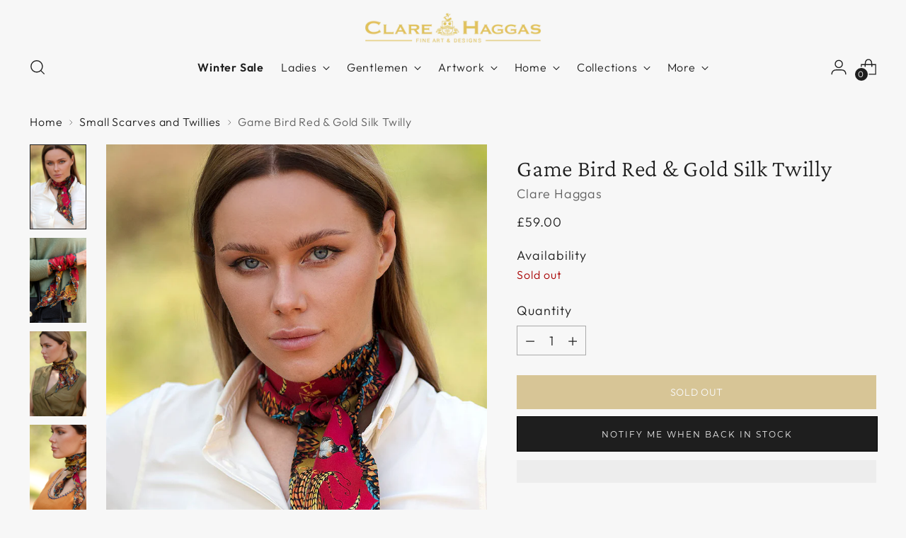

--- FILE ---
content_type: text/html; charset=utf-8
request_url: https://www.clarehaggas.com/collections/small-scarves-and-twillies/products/game-bird-red-gold-silk-twilly
body_size: 78198
content:
<!doctype html>

<!--
  ___                 ___           ___           ___
       /  /\                     /__/\         /  /\         /  /\
      /  /:/_                    \  \:\       /  /:/        /  /::\
     /  /:/ /\  ___     ___       \  \:\     /  /:/        /  /:/\:\
    /  /:/ /:/ /__/\   /  /\  ___  \  \:\   /  /:/  ___   /  /:/  \:\
   /__/:/ /:/  \  \:\ /  /:/ /__/\  \__\:\ /__/:/  /  /\ /__/:/ \__\:\
   \  \:\/:/    \  \:\  /:/  \  \:\ /  /:/ \  \:\ /  /:/ \  \:\ /  /:/
    \  \::/      \  \:\/:/    \  \:\  /:/   \  \:\  /:/   \  \:\  /:/
     \  \:\       \  \::/      \  \:\/:/     \  \:\/:/     \  \:\/:/
      \  \:\       \__\/        \  \::/       \  \::/       \  \::/
       \__\/                     \__\/         \__\/         \__\/

  --------------------------------------------------------------------
  #  Stiletto v5.0.1
  #  Documentation: https://help.fluorescent.co/v/stiletto
  #  Purchase: https://themes.shopify.com/themes/stiletto/
  #  A product by Fluorescent: https://fluorescent.co/
  --------------------------------------------------------------------
-->

<html class="no-js" lang="en" style="--announcement-height: 1px;">
  <head>
<!--LOOMI SDK-->
<!--DO NOT EDIT-->
<link rel="preconnect"  href="https://live.visually-io.com/" crossorigin data-em-disable>
<link rel="dns-prefetch" href="https://live.visually-io.com/" data-em-disable>
<script>
    (()=> {
        const env = 2;
        var store = "clare-haggas-2333.myshopify.com";
        var alias = store.replace(".myshopify.com", "").replaceAll("-", "_").toUpperCase();
        var jitsuKey =  "js.70933119259";
        window.loomi_ctx = {...(window.loomi_ctx || {}),storeAlias:alias,jitsuKey,env};
        
        
    
	
	var product = {};
	var variants = [];
	
	variants.push({id:44957420519707,policy:"deny",price:5900,iq:0});
	
	product.variants = variants;
	product.oos = !false;
	product.price = 5900 ;
	window.loomi_ctx.current_product=product;
	window.loomi_ctx.productId=8229989056795;
	window.loomi_ctx.variantId = 44957420519707;
	
    })()
</script>
<link href="https://live.visually-io.com/cf/CLARE_HAGGAS_2333.js?k=js.70933119259&e=2&s=CLARE_HAGGAS_2333" rel="preload" as="script" data-em-disable>
<link href="https://live.visually-io.com/cf/CLARE_HAGGAS_2333.js?k=js.70933119259&e=2&s=CLARE_HAGGAS_2333" rel="preload" as="script" data-em-disable>
<link href="https://assets.visually.io/widgets/vsly-preact.min.js" rel="preload" as="script" data-em-disable>
<script data-vsly="preact2" type="text/javascript" src="https://assets.visually.io/widgets/vsly-preact.min.js" data-em-disable></script>
<script type="text/javascript" src="https://live.visually-io.com/cf/CLARE_HAGGAS_2333.js" data-em-disable></script>
<script type="text/javascript" src="https://live.visually-io.com/v/visually.js" data-em-disable></script>
<script defer type="text/javascript" src="https://live.visually-io.com/v/visually-a.js" data-em-disable></script>
<!--LOOMI SDK-->


    <meta charset="UTF-8">
    <meta http-equiv="X-UA-Compatible" content="IE=edge,chrome=1">
    <meta name="viewport" content="width=device-width,initial-scale=1">
    




  <meta name="description" content="Clare Haggas Twillie, or Ribbon Scarves are possibly the most versatile and easy to wear design on the market. I have now incorporated them into my portfolio in order to offer my customers another timeless and exquisite piece, which can go with almost anything in your wardrobe and will never date.">



    <link rel="canonical" href="https://www.clarehaggas.com/products/game-bird-red-gold-silk-twilly">
    <link rel="preconnect" href="https://cdn.shopify.com" crossorigin><link rel="shortcut icon" href="//www.clarehaggas.com/cdn/shop/files/apple-touch-icon.png?crop=center&height=32&v=1674821832&width=32" type="image/png"><title>Clare Haggas Game Bird Red &amp; Gold Silk Twilly</title>

    





  
  
  
  
  




<meta property="og:url" content="https://www.clarehaggas.com/products/game-bird-red-gold-silk-twilly">
<meta property="og:site_name" content="Clare Haggas">
<meta property="og:type" content="product">
<meta property="og:title" content="Game Bird Red &amp; Gold Silk Twilly">
<meta property="og:description" content="Clare Haggas Twillie, or Ribbon Scarves are possibly the most versatile and easy to wear design on the market. I have now incorporated them into my portfolio in order to offer my customers another timeless and exquisite piece, which can go with almost anything in your wardrobe and will never date.">
<meta property="og:image" content="http://www.clarehaggas.com/cdn/shop/products/ch-twillies-mulberry-red-product-5.jpg?v=1763567420&width=1024">
<meta property="og:image:secure_url" content="https://www.clarehaggas.com/cdn/shop/products/ch-twillies-mulberry-red-product-5.jpg?v=1763567420&width=1024">
<meta property="og:price:amount" content="59.00">
<meta property="og:price:currency" content="GBP">

<meta name="twitter:title" content="Game Bird Red &amp; Gold Silk Twilly">
<meta name="twitter:description" content="Clare Haggas Twillie, or Ribbon Scarves are possibly the most versatile and easy to wear design on the market. I have now incorporated them into my portfolio in order to offer my customers another timeless and exquisite piece, which can go with almost anything in your wardrobe and will never date.">
<meta name="twitter:card" content="summary_large_image">
<meta name="twitter:image" content="https://www.clarehaggas.com/cdn/shop/products/ch-twillies-mulberry-red-product-5.jpg?v=1763567420&width=1024">
<meta name="twitter:image:width" content="480">
<meta name="twitter:image:height" content="480">


    <script>
  console.log('Stiletto v5.0.1 by Fluorescent');

  document.documentElement.className = document.documentElement.className.replace('no-js', '');
  if (window.matchMedia(`(prefers-reduced-motion: reduce)`) === true || window.matchMedia(`(prefers-reduced-motion: reduce)`).matches === true) {
    document.documentElement.classList.add('prefers-reduced-motion');
  } else {
    document.documentElement.classList.add('do-anim');
  }

  window.theme = {
    version: 'v5.0.1',
    themeName: 'Stiletto',
    moneyFormat: "£{{amount}}",
    strings: {
      name: "Clare Haggas",
      accessibility: {
        play_video: "Play",
        pause_video: "Pause",
        range_lower: "Lower",
        range_upper: "Upper"
      },
      product: {
        no_shipping_rates: "Shipping rate unavailable",
        country_placeholder: "Country\/Region",
        review: "Write a review"
      },
      products: {
        product: {
          unavailable: "Unavailable",
          unitPrice: "Unit price",
          unitPriceSeparator: "per",
          sku: "SKU"
        }
      },
      cart: {
        editCartNote: "Edit order notes",
        addCartNote: "🖋️ Add a handwritten personalised gift message.",
        quantityError: "You have the maximum number of this product in your basket"
      },
      pagination: {
        viewing: "You’re viewing {{ of }} of {{ total }}",
        products: "products",
        results: "results"
      }
    },
    routes: {
      root: "/",
      cart: {
        base: "/cart",
        add: "/cart/add",
        change: "/cart/change",
        update: "/cart/update",
        clear: "/cart/clear",
        // Manual routes until Shopify adds support
        shipping: "/cart/shipping_rates",
      },
      // Manual routes until Shopify adds support
      products: "/products",
      productRecommendations: "/recommendations/products",
      predictive_search_url: '/search/suggest',
    },
    icons: {
      chevron: "\u003cspan class=\"icon icon-new icon-chevron \"\u003e\n  \u003csvg viewBox=\"0 0 24 24\" fill=\"none\" xmlns=\"http:\/\/www.w3.org\/2000\/svg\"\u003e\u003cpath d=\"M1.875 7.438 12 17.563 22.125 7.438\" stroke=\"currentColor\" stroke-width=\"2\"\/\u003e\u003c\/svg\u003e\n\u003c\/span\u003e\n",
      close: "\u003cspan class=\"icon icon-new icon-close \"\u003e\n  \u003csvg viewBox=\"0 0 24 24\" fill=\"none\" xmlns=\"http:\/\/www.w3.org\/2000\/svg\"\u003e\u003cpath d=\"M2.66 1.34 2 .68.68 2l.66.66 1.32-1.32zm18.68 21.32.66.66L23.32 22l-.66-.66-1.32 1.32zm1.32-20 .66-.66L22 .68l-.66.66 1.32 1.32zM1.34 21.34.68 22 2 23.32l.66-.66-1.32-1.32zm0-18.68 10 10 1.32-1.32-10-10-1.32 1.32zm11.32 10 10-10-1.32-1.32-10 10 1.32 1.32zm-1.32-1.32-10 10 1.32 1.32 10-10-1.32-1.32zm0 1.32 10 10 1.32-1.32-10-10-1.32 1.32z\" fill=\"currentColor\"\/\u003e\u003c\/svg\u003e\n\u003c\/span\u003e\n",
      zoom: "\u003cspan class=\"icon icon-new icon-zoom \"\u003e\n  \u003csvg viewBox=\"0 0 24 24\" fill=\"none\" xmlns=\"http:\/\/www.w3.org\/2000\/svg\"\u003e\u003cpath d=\"M10.3,19.71c5.21,0,9.44-4.23,9.44-9.44S15.51,.83,10.3,.83,.86,5.05,.86,10.27s4.23,9.44,9.44,9.44Z\" fill=\"none\" stroke=\"currentColor\" stroke-linecap=\"round\" stroke-miterlimit=\"10\" stroke-width=\"1.63\"\/\u003e\n          \u003cpath d=\"M5.05,10.27H15.54\" fill=\"none\" stroke=\"currentColor\" stroke-miterlimit=\"10\" stroke-width=\"1.63\"\/\u003e\n          \u003cpath class=\"cross-up\" d=\"M10.3,5.02V15.51\" fill=\"none\" stroke=\"currentColor\" stroke-miterlimit=\"10\" stroke-width=\"1.63\"\/\u003e\n          \u003cpath d=\"M16.92,16.9l6.49,6.49\" fill=\"none\" stroke=\"currentColor\" stroke-miterlimit=\"10\" stroke-width=\"1.63\"\/\u003e\u003c\/svg\u003e\n\u003c\/span\u003e\n"
    },
    coreData: {
      n: "Stiletto",
      v: "v5.0.1",
    }
  }

  window.theme.searchableFields = "product_type,title,variants.title,vendor";

  
</script>

    <style>
  @font-face {
  font-family: "Crimson Pro";
  font-weight: 300;
  font-style: normal;
  font-display: swap;
  src: url("//www.clarehaggas.com/cdn/fonts/crimson_pro/crimsonpro_n3.bf46e96b41921435f37dbdcc7742aaff2739afd5.woff2") format("woff2"),
       url("//www.clarehaggas.com/cdn/fonts/crimson_pro/crimsonpro_n3.047f94117903d0e302b3601478ed098841e8ebba.woff") format("woff");
}

  @font-face {
  font-family: "Crimson Pro";
  font-weight: 300;
  font-style: normal;
  font-display: swap;
  src: url("//www.clarehaggas.com/cdn/fonts/crimson_pro/crimsonpro_n3.bf46e96b41921435f37dbdcc7742aaff2739afd5.woff2") format("woff2"),
       url("//www.clarehaggas.com/cdn/fonts/crimson_pro/crimsonpro_n3.047f94117903d0e302b3601478ed098841e8ebba.woff") format("woff");
}

  
  @font-face {
  font-family: Outfit;
  font-weight: 300;
  font-style: normal;
  font-display: swap;
  src: url("//www.clarehaggas.com/cdn/fonts/outfit/outfit_n3.8c97ae4c4fac7c2ea467a6dc784857f4de7e0e37.woff2") format("woff2"),
       url("//www.clarehaggas.com/cdn/fonts/outfit/outfit_n3.b50a189ccde91f9bceee88f207c18c09f0b62a7b.woff") format("woff");
}

  @font-face {
  font-family: Outfit;
  font-weight: 600;
  font-style: normal;
  font-display: swap;
  src: url("//www.clarehaggas.com/cdn/fonts/outfit/outfit_n6.dfcbaa80187851df2e8384061616a8eaa1702fdc.woff2") format("woff2"),
       url("//www.clarehaggas.com/cdn/fonts/outfit/outfit_n6.88384e9fc3e36038624caccb938f24ea8008a91d.woff") format("woff");
}

  
  

  :root {
    --color-text: #1e1e1e;
    --color-text-8-percent: rgba(30, 30, 30, 0.08);  
    --color-text-alpha: rgba(30, 30, 30, 0.35);
    --color-text-meta: rgba(30, 30, 30, 0.6);
    --color-text-link: #1e1e1e;
    --color-text-error: #D02F2E;
    --color-text-success: #478947;

    --color-background: #f7f7f7;
    --color-background-semi-transparent-80: rgba(247, 247, 247, 0.8);
    --color-background-semi-transparent-90: rgba(247, 247, 247, 0.9);

    --color-background-transparent: rgba(247, 247, 247, 0);
    --color-border: #aaaaaa;
    --color-border-meta: rgba(170, 170, 170, 0.6);
    --color-overlay: rgba(0, 0, 0, 0.7);

    --color-background-meta: #ededed;
    --color-background-meta-alpha: rgba(237, 237, 237, 0.6);
    --color-background-darker-meta: #e0e0e0;
    --color-background-darker-meta-alpha: rgba(224, 224, 224, 0.6);
    --color-background-placeholder: #e0e0e0;
    --color-background-placeholder-lighter: #e8e8e8;
    --color-foreground-placeholder: rgba(30, 30, 30, 0.4);

    --color-border-input: #aaaaaa;
    --color-border-input-alpha: rgba(170, 170, 170, 0.25);
    --color-text-input: #1e1e1e;
    --color-text-input-alpha: rgba(30, 30, 30, 0.04);

    --color-text-button: #ffffff;

    --color-background-button: #A77A06;
    --color-background-button-alpha: rgba(167, 122, 6, 0.6);
    --color-background-outline-button-alpha: rgba(167, 122, 6, 0.1);
    --color-background-button-hover: #453202;

    --color-icon: rgba(30, 30, 30, 0.4);
    --color-icon-darker: rgba(30, 30, 30, 0.6);

    --color-text-sale-badge: #C31818;
    --color-background-sold-badge: #414141;
    --color-text-sold-badge: #ffffff;

    --color-text-header: #1e1e1e;
    --color-text-header-half-transparent: rgba(30, 30, 30, 0.5);

    --color-background-header: #f7f7f7;
    --color-background-header-transparent: rgba(247, 247, 247, 0);
    --color-icon-header: #1e1e1e;
    --color-shadow-header: rgba(0, 0, 0, 0.15);

    --color-background-footer: #1e1e1e;
    --color-text-footer: #f7f7f7;
    --color-text-footer-subdued: rgba(247, 247, 247, 0.7);

    --color-products-sale-price: #C31818;
    --color-products-rating-star: #000000;

    --color-products-stock-good: #306434;
    --color-products-stock-medium: #A77A06;
    --color-products-stock-bad: #A70100;
    --color-products-stock-bad: #A70100;

    --font-logo: "Crimson Pro", serif;
    --font-logo-weight: 300;
    --font-logo-style: normal;
    --logo-text-transform: none;
    --logo-letter-spacing: 0.0em;

    --font-heading: "Crimson Pro", serif;
    --font-heading-weight: 300;
    --font-heading-style: normal;
    --font-heading-text-transform: none;
    --font-heading-base-letter-spacing: 0.02em;
    --font-heading-base-size: 44px;

    --font-body: Outfit, sans-serif;
    --font-body-weight: 300;
    --font-body-style: normal;
    --font-body-italic: italic;
    --font-body-bold-weight: 600;
    --font-body-base-letter-spacing: 0.05em;
    --font-body-base-size: 18px;

    /* Typography */
    --line-height-heading: 1.1;
    --line-height-subheading: 1.33;
    --line-height-body: 1.5;

    --logo-font-size: 
clamp(2.23125rem, 2.0680939226519337rem + 0.6961325966850829vw, 2.625rem)
;

    --font-size-navigation-base: 16px;
    --font-navigation-base-letter-spacing: 0.05em;
    --font-navigation-base-text-transform: none;

    --font-size-heading-display-1: 
clamp(3.50625rem, 3.249861878453039rem + 1.0939226519337015vw, 4.125rem)
;
    --font-size-heading-display-2: 
clamp(3.1158875rem, 2.8880439226519337rem + 0.9721325966850828vw, 3.66575rem)
;
    --font-size-heading-display-3: 
clamp(2.7269275rem, 2.52752591160221rem + 0.8507801104972375vw, 3.20815rem)
;
    --font-size-heading-1-base: 
clamp(2.3375rem, 2.166574585635359rem + 0.7292817679558011vw, 2.75rem)
;
    --font-size-heading-2-base: 
clamp(2.0453125rem, 1.8957527624309392rem + 0.638121546961326vw, 2.40625rem)
;
    --font-size-heading-3-base: 
clamp(1.753125rem, 1.6249309392265194rem + 0.5469613259668508vw, 2.0625rem)
;
    --font-size-heading-4-base: 
clamp(1.3627625rem, 1.2631129834254144rem + 0.425171270718232vw, 1.60325rem)
;
    --font-size-heading-5-base: 
clamp(1.16875rem, 1.0832872928176795rem + 0.36464088397790057vw, 1.375rem)
;
    --font-size-heading-6-base: 
clamp(0.9724rem, 0.9012950276243094rem + 0.3033812154696133vw, 1.144rem)
;
    --font-size-body-400: 
clamp(1.87425rem, 1.87425rem + 0.0vw, 1.87425rem)
;
    --font-size-body-350: 
clamp(1.749375rem, 1.749375rem + 0.0vw, 1.749375rem)
;
    --font-size-body-300: 
clamp(1.6245rem, 1.6245rem + 0.0vw, 1.6245rem)
;
    --font-size-body-250: 
clamp(1.499625rem, 1.499625rem + 0.0vw, 1.499625rem)
;
    --font-size-body-200: 
clamp(1.37475rem, 1.37475rem + 0.0vw, 1.37475rem)
;
    --font-size-body-150: 
clamp(1.249875rem, 1.249875rem + 0.0vw, 1.249875rem)
;
    --font-size-body-100: 
clamp(1.125rem, 1.125rem + 0.0vw, 1.125rem)
;
    --font-size-body-75: 
clamp(0.999rem, 0.999rem + 0.0vw, 0.999rem)
;
    --font-size-body-60: 
clamp(0.924975rem, 0.924975rem + 0.0vw, 0.924975rem)
;
    --font-size-body-50: 
clamp(0.874125rem, 0.874125rem + 0.0vw, 0.874125rem)
;
    --font-size-body-25: 
clamp(0.81225rem, 0.81225rem + 0.0vw, 0.81225rem)
;
    --font-size-body-20: 
clamp(0.74925rem, 0.74925rem + 0.0vw, 0.74925rem)
;

    /* Buttons */
    
      --button-padding-multiplier: 1;
      --font-size-button: var(--font-size-body-50);
      --font-size-button-x-small: var(--font-size-body-25);
    

    --font-button-text-transform: uppercase;
    --button-letter-spacing: 0.05em;
    --line-height-button: 1.45;

    /* Product badges */
    
      --font-size-product-badge: var(--font-size-body-20);
    

    --font-product-badge-text-transform: uppercase;

    /* Product listing titles */
    
      --font-size-listing-title: var(--font-size-body-100);
    

    --font-product-listing-title-text-transform: none;
    --font-product-listing-title-base-letter-spacing: 0.05em;

    /* Shopify pay specific */
    --payment-terms-background-color: #ededed;
  }

  @supports not (font-size: clamp(10px, 3.3vw, 20px)) {
    :root {
      --logo-font-size: 
2.428125rem
;
      --font-size-heading-display-1: 
3.815625rem
;
      --font-size-heading-display-2: 
3.39081875rem
;
      --font-size-heading-display-3: 
2.96753875rem
;
      --font-size-heading-1-base: 
2.54375rem
;
      --font-size-heading-2-base: 
2.22578125rem
;
      --font-size-heading-3-base: 
1.9078125rem
;
      --font-size-heading-4-base: 
1.48300625rem
;
      --font-size-heading-5-base: 
1.271875rem
;
      --font-size-heading-6-base: 
1.0582rem
;
      --font-size-body-400: 
1.87425rem
;
      --font-size-body-350: 
1.749375rem
;
      --font-size-body-300: 
1.6245rem
;
      --font-size-body-250: 
1.499625rem
;
      --font-size-body-200: 
1.37475rem
;
      --font-size-body-150: 
1.249875rem
;
      --font-size-body-100: 
1.125rem
;
      --font-size-body-75: 
0.999rem
;
      --font-size-body-60: 
0.924975rem
;
      --font-size-body-50: 
0.874125rem
;
      --font-size-body-25: 
0.81225rem
;
      --font-size-body-20: 
0.74925rem
;
    }
  }.product-badge[data-handle="responsible"]{
        color: #000000;
      }
    
.product-badge[data-handle="best-seller"]{
        color: #7e6b45;
      }
    
.product-badge[data-handle="new"]{
        color: #000000;
      }
    

</style>

<script>
  flu = window.flu || {};
  flu.chunks = {
    photoswipe: "//www.clarehaggas.com/cdn/shop/t/10/assets/photoswipe-chunk.js?v=18659099751219271031755105634",
    swiper: "//www.clarehaggas.com/cdn/shop/t/10/assets/swiper-chunk.js?v=73725226959832986321755105634",
    nouislider: "//www.clarehaggas.com/cdn/shop/t/10/assets/nouislider-chunk.js?v=131351027671466727271755105634",
    polyfillInert: "//www.clarehaggas.com/cdn/shop/t/10/assets/polyfill-inert-chunk.js?v=9775187524458939151755105634",
    polyfillResizeObserver: "//www.clarehaggas.com/cdn/shop/t/10/assets/polyfill-resize-observer-chunk.js?v=6823",
  };
</script>





  <script type="module" src="//www.clarehaggas.com/cdn/shop/t/10/assets/theme.min.js?v=143006425001493589181755105634"></script>










<script defer>
  var defineVH = function () {
    document.documentElement.style.setProperty('--vh', window.innerHeight * 0.01 + 'px');
  };
  window.addEventListener('resize', defineVH);
  window.addEventListener('orientationchange', defineVH);
  defineVH();
</script>

<link href="//www.clarehaggas.com/cdn/shop/t/10/assets/theme.css?v=107233284713680790301755105634" rel="stylesheet" type="text/css" media="all" />


<script>window.performance && window.performance.mark && window.performance.mark('shopify.content_for_header.start');</script><meta name="facebook-domain-verification" content="0rch5oiowkpuowc6kibmgdzx99igfe">
<meta name="google-site-verification" content="mIPrAowqlzWxw1EtwxqghwMhOal9zXUGf7CPFqe3zcU">
<meta id="shopify-digital-wallet" name="shopify-digital-wallet" content="/70933119259/digital_wallets/dialog">
<meta name="shopify-checkout-api-token" content="3bcf4258cb96bb9deb48547d47ae1645">
<meta id="in-context-paypal-metadata" data-shop-id="70933119259" data-venmo-supported="false" data-environment="production" data-locale="en_US" data-paypal-v4="true" data-currency="GBP">
<link rel="alternate" hreflang="x-default" href="https://www.clarehaggas.com/products/game-bird-red-gold-silk-twilly">
<link rel="alternate" hreflang="en" href="https://www.clarehaggas.com/products/game-bird-red-gold-silk-twilly">
<link rel="alternate" hreflang="en-BR" href="https://www.clarehaggas.com/en-br/products/game-bird-red-gold-silk-twilly">
<link rel="alternate" hreflang="en-AR" href="https://www.clarehaggas.com/en-br/products/game-bird-red-gold-silk-twilly">
<link rel="alternate" hreflang="en-BO" href="https://www.clarehaggas.com/en-br/products/game-bird-red-gold-silk-twilly">
<link rel="alternate" hreflang="en-CL" href="https://www.clarehaggas.com/en-br/products/game-bird-red-gold-silk-twilly">
<link rel="alternate" hreflang="en-CO" href="https://www.clarehaggas.com/en-br/products/game-bird-red-gold-silk-twilly">
<link rel="alternate" hreflang="en-EC" href="https://www.clarehaggas.com/en-br/products/game-bird-red-gold-silk-twilly">
<link rel="alternate" hreflang="en-FK" href="https://www.clarehaggas.com/en-br/products/game-bird-red-gold-silk-twilly">
<link rel="alternate" hreflang="en-GF" href="https://www.clarehaggas.com/en-br/products/game-bird-red-gold-silk-twilly">
<link rel="alternate" hreflang="en-GY" href="https://www.clarehaggas.com/en-br/products/game-bird-red-gold-silk-twilly">
<link rel="alternate" hreflang="en-PY" href="https://www.clarehaggas.com/en-br/products/game-bird-red-gold-silk-twilly">
<link rel="alternate" hreflang="en-PE" href="https://www.clarehaggas.com/en-br/products/game-bird-red-gold-silk-twilly">
<link rel="alternate" hreflang="en-GS" href="https://www.clarehaggas.com/en-br/products/game-bird-red-gold-silk-twilly">
<link rel="alternate" hreflang="en-SR" href="https://www.clarehaggas.com/en-br/products/game-bird-red-gold-silk-twilly">
<link rel="alternate" hreflang="en-UY" href="https://www.clarehaggas.com/en-br/products/game-bird-red-gold-silk-twilly">
<link rel="alternate" hreflang="en-VE" href="https://www.clarehaggas.com/en-br/products/game-bird-red-gold-silk-twilly">
<link rel="alternate" hreflang="en-US" href="https://www.clarehaggas.com/en-us/products/game-bird-red-gold-silk-twilly">
<link rel="alternate" hreflang="en-CA" href="https://www.clarehaggas.com/en-ca/products/game-bird-red-gold-silk-twilly">
<link rel="alternate" type="application/json+oembed" href="https://www.clarehaggas.com/products/game-bird-red-gold-silk-twilly.oembed">
<script async="async" src="/checkouts/internal/preloads.js?locale=en-GB"></script>
<link rel="preconnect" href="https://shop.app" crossorigin="anonymous">
<script async="async" src="https://shop.app/checkouts/internal/preloads.js?locale=en-GB&shop_id=70933119259" crossorigin="anonymous"></script>
<script id="apple-pay-shop-capabilities" type="application/json">{"shopId":70933119259,"countryCode":"GB","currencyCode":"GBP","merchantCapabilities":["supports3DS"],"merchantId":"gid:\/\/shopify\/Shop\/70933119259","merchantName":"Clare Haggas","requiredBillingContactFields":["postalAddress","email","phone"],"requiredShippingContactFields":["postalAddress","email","phone"],"shippingType":"shipping","supportedNetworks":["visa","maestro","masterCard","amex","discover","elo"],"total":{"type":"pending","label":"Clare Haggas","amount":"1.00"},"shopifyPaymentsEnabled":true,"supportsSubscriptions":true}</script>
<script id="shopify-features" type="application/json">{"accessToken":"3bcf4258cb96bb9deb48547d47ae1645","betas":["rich-media-storefront-analytics"],"domain":"www.clarehaggas.com","predictiveSearch":true,"shopId":70933119259,"locale":"en"}</script>
<script>var Shopify = Shopify || {};
Shopify.shop = "clare-haggas-2333.myshopify.com";
Shopify.locale = "en";
Shopify.currency = {"active":"GBP","rate":"1.0"};
Shopify.country = "GB";
Shopify.theme = {"name":"CH AW25","id":185023398262,"schema_name":"Stiletto","schema_version":"5.0.1","theme_store_id":1621,"role":"main"};
Shopify.theme.handle = "null";
Shopify.theme.style = {"id":null,"handle":null};
Shopify.cdnHost = "www.clarehaggas.com/cdn";
Shopify.routes = Shopify.routes || {};
Shopify.routes.root = "/";</script>
<script type="module">!function(o){(o.Shopify=o.Shopify||{}).modules=!0}(window);</script>
<script>!function(o){function n(){var o=[];function n(){o.push(Array.prototype.slice.apply(arguments))}return n.q=o,n}var t=o.Shopify=o.Shopify||{};t.loadFeatures=n(),t.autoloadFeatures=n()}(window);</script>
<script>
  window.ShopifyPay = window.ShopifyPay || {};
  window.ShopifyPay.apiHost = "shop.app\/pay";
  window.ShopifyPay.redirectState = null;
</script>
<script id="shop-js-analytics" type="application/json">{"pageType":"product"}</script>
<script defer="defer" async type="module" src="//www.clarehaggas.com/cdn/shopifycloud/shop-js/modules/v2/client.init-shop-cart-sync_BT-GjEfc.en.esm.js"></script>
<script defer="defer" async type="module" src="//www.clarehaggas.com/cdn/shopifycloud/shop-js/modules/v2/chunk.common_D58fp_Oc.esm.js"></script>
<script defer="defer" async type="module" src="//www.clarehaggas.com/cdn/shopifycloud/shop-js/modules/v2/chunk.modal_xMitdFEc.esm.js"></script>
<script type="module">
  await import("//www.clarehaggas.com/cdn/shopifycloud/shop-js/modules/v2/client.init-shop-cart-sync_BT-GjEfc.en.esm.js");
await import("//www.clarehaggas.com/cdn/shopifycloud/shop-js/modules/v2/chunk.common_D58fp_Oc.esm.js");
await import("//www.clarehaggas.com/cdn/shopifycloud/shop-js/modules/v2/chunk.modal_xMitdFEc.esm.js");

  window.Shopify.SignInWithShop?.initShopCartSync?.({"fedCMEnabled":true,"windoidEnabled":true});

</script>
<script defer="defer" async type="module" src="//www.clarehaggas.com/cdn/shopifycloud/shop-js/modules/v2/client.payment-terms_Ci9AEqFq.en.esm.js"></script>
<script defer="defer" async type="module" src="//www.clarehaggas.com/cdn/shopifycloud/shop-js/modules/v2/chunk.common_D58fp_Oc.esm.js"></script>
<script defer="defer" async type="module" src="//www.clarehaggas.com/cdn/shopifycloud/shop-js/modules/v2/chunk.modal_xMitdFEc.esm.js"></script>
<script type="module">
  await import("//www.clarehaggas.com/cdn/shopifycloud/shop-js/modules/v2/client.payment-terms_Ci9AEqFq.en.esm.js");
await import("//www.clarehaggas.com/cdn/shopifycloud/shop-js/modules/v2/chunk.common_D58fp_Oc.esm.js");
await import("//www.clarehaggas.com/cdn/shopifycloud/shop-js/modules/v2/chunk.modal_xMitdFEc.esm.js");

  
</script>
<script>
  window.Shopify = window.Shopify || {};
  if (!window.Shopify.featureAssets) window.Shopify.featureAssets = {};
  window.Shopify.featureAssets['shop-js'] = {"shop-cart-sync":["modules/v2/client.shop-cart-sync_DZOKe7Ll.en.esm.js","modules/v2/chunk.common_D58fp_Oc.esm.js","modules/v2/chunk.modal_xMitdFEc.esm.js"],"init-fed-cm":["modules/v2/client.init-fed-cm_B6oLuCjv.en.esm.js","modules/v2/chunk.common_D58fp_Oc.esm.js","modules/v2/chunk.modal_xMitdFEc.esm.js"],"shop-cash-offers":["modules/v2/client.shop-cash-offers_D2sdYoxE.en.esm.js","modules/v2/chunk.common_D58fp_Oc.esm.js","modules/v2/chunk.modal_xMitdFEc.esm.js"],"shop-login-button":["modules/v2/client.shop-login-button_QeVjl5Y3.en.esm.js","modules/v2/chunk.common_D58fp_Oc.esm.js","modules/v2/chunk.modal_xMitdFEc.esm.js"],"pay-button":["modules/v2/client.pay-button_DXTOsIq6.en.esm.js","modules/v2/chunk.common_D58fp_Oc.esm.js","modules/v2/chunk.modal_xMitdFEc.esm.js"],"shop-button":["modules/v2/client.shop-button_DQZHx9pm.en.esm.js","modules/v2/chunk.common_D58fp_Oc.esm.js","modules/v2/chunk.modal_xMitdFEc.esm.js"],"avatar":["modules/v2/client.avatar_BTnouDA3.en.esm.js"],"init-windoid":["modules/v2/client.init-windoid_CR1B-cfM.en.esm.js","modules/v2/chunk.common_D58fp_Oc.esm.js","modules/v2/chunk.modal_xMitdFEc.esm.js"],"init-shop-for-new-customer-accounts":["modules/v2/client.init-shop-for-new-customer-accounts_C_vY_xzh.en.esm.js","modules/v2/client.shop-login-button_QeVjl5Y3.en.esm.js","modules/v2/chunk.common_D58fp_Oc.esm.js","modules/v2/chunk.modal_xMitdFEc.esm.js"],"init-shop-email-lookup-coordinator":["modules/v2/client.init-shop-email-lookup-coordinator_BI7n9ZSv.en.esm.js","modules/v2/chunk.common_D58fp_Oc.esm.js","modules/v2/chunk.modal_xMitdFEc.esm.js"],"init-shop-cart-sync":["modules/v2/client.init-shop-cart-sync_BT-GjEfc.en.esm.js","modules/v2/chunk.common_D58fp_Oc.esm.js","modules/v2/chunk.modal_xMitdFEc.esm.js"],"shop-toast-manager":["modules/v2/client.shop-toast-manager_DiYdP3xc.en.esm.js","modules/v2/chunk.common_D58fp_Oc.esm.js","modules/v2/chunk.modal_xMitdFEc.esm.js"],"init-customer-accounts":["modules/v2/client.init-customer-accounts_D9ZNqS-Q.en.esm.js","modules/v2/client.shop-login-button_QeVjl5Y3.en.esm.js","modules/v2/chunk.common_D58fp_Oc.esm.js","modules/v2/chunk.modal_xMitdFEc.esm.js"],"init-customer-accounts-sign-up":["modules/v2/client.init-customer-accounts-sign-up_iGw4briv.en.esm.js","modules/v2/client.shop-login-button_QeVjl5Y3.en.esm.js","modules/v2/chunk.common_D58fp_Oc.esm.js","modules/v2/chunk.modal_xMitdFEc.esm.js"],"shop-follow-button":["modules/v2/client.shop-follow-button_CqMgW2wH.en.esm.js","modules/v2/chunk.common_D58fp_Oc.esm.js","modules/v2/chunk.modal_xMitdFEc.esm.js"],"checkout-modal":["modules/v2/client.checkout-modal_xHeaAweL.en.esm.js","modules/v2/chunk.common_D58fp_Oc.esm.js","modules/v2/chunk.modal_xMitdFEc.esm.js"],"shop-login":["modules/v2/client.shop-login_D91U-Q7h.en.esm.js","modules/v2/chunk.common_D58fp_Oc.esm.js","modules/v2/chunk.modal_xMitdFEc.esm.js"],"lead-capture":["modules/v2/client.lead-capture_BJmE1dJe.en.esm.js","modules/v2/chunk.common_D58fp_Oc.esm.js","modules/v2/chunk.modal_xMitdFEc.esm.js"],"payment-terms":["modules/v2/client.payment-terms_Ci9AEqFq.en.esm.js","modules/v2/chunk.common_D58fp_Oc.esm.js","modules/v2/chunk.modal_xMitdFEc.esm.js"]};
</script>
<script>(function() {
  var isLoaded = false;
  function asyncLoad() {
    if (isLoaded) return;
    isLoaded = true;
    var urls = ["https:\/\/s3.eu-west-1.amazonaws.com\/production-klarna-il-shopify-osm\/0b7fe7c4a98ef8166eeafee767bc667686567a25\/clare-haggas-2333.myshopify.com-1765175059994.js?shop=clare-haggas-2333.myshopify.com"];
    for (var i = 0; i < urls.length; i++) {
      var s = document.createElement('script');
      s.type = 'text/javascript';
      s.async = true;
      s.src = urls[i];
      var x = document.getElementsByTagName('script')[0];
      x.parentNode.insertBefore(s, x);
    }
  };
  if(window.attachEvent) {
    window.attachEvent('onload', asyncLoad);
  } else {
    window.addEventListener('load', asyncLoad, false);
  }
})();</script>
<script id="__st">var __st={"a":70933119259,"offset":0,"reqid":"500aee00-e7de-4125-b3ef-3452a94c9419-1769340674","pageurl":"www.clarehaggas.com\/collections\/small-scarves-and-twillies\/products\/game-bird-red-gold-silk-twilly","u":"d4e616744340","p":"product","rtyp":"product","rid":8229989056795};</script>
<script>window.ShopifyPaypalV4VisibilityTracking = true;</script>
<script id="captcha-bootstrap">!function(){'use strict';const t='contact',e='account',n='new_comment',o=[[t,t],['blogs',n],['comments',n],[t,'customer']],c=[[e,'customer_login'],[e,'guest_login'],[e,'recover_customer_password'],[e,'create_customer']],r=t=>t.map((([t,e])=>`form[action*='/${t}']:not([data-nocaptcha='true']) input[name='form_type'][value='${e}']`)).join(','),a=t=>()=>t?[...document.querySelectorAll(t)].map((t=>t.form)):[];function s(){const t=[...o],e=r(t);return a(e)}const i='password',u='form_key',d=['recaptcha-v3-token','g-recaptcha-response','h-captcha-response',i],f=()=>{try{return window.sessionStorage}catch{return}},m='__shopify_v',_=t=>t.elements[u];function p(t,e,n=!1){try{const o=window.sessionStorage,c=JSON.parse(o.getItem(e)),{data:r}=function(t){const{data:e,action:n}=t;return t[m]||n?{data:e,action:n}:{data:t,action:n}}(c);for(const[e,n]of Object.entries(r))t.elements[e]&&(t.elements[e].value=n);n&&o.removeItem(e)}catch(o){console.error('form repopulation failed',{error:o})}}const l='form_type',E='cptcha';function T(t){t.dataset[E]=!0}const w=window,h=w.document,L='Shopify',v='ce_forms',y='captcha';let A=!1;((t,e)=>{const n=(g='f06e6c50-85a8-45c8-87d0-21a2b65856fe',I='https://cdn.shopify.com/shopifycloud/storefront-forms-hcaptcha/ce_storefront_forms_captcha_hcaptcha.v1.5.2.iife.js',D={infoText:'Protected by hCaptcha',privacyText:'Privacy',termsText:'Terms'},(t,e,n)=>{const o=w[L][v],c=o.bindForm;if(c)return c(t,g,e,D).then(n);var r;o.q.push([[t,g,e,D],n]),r=I,A||(h.body.append(Object.assign(h.createElement('script'),{id:'captcha-provider',async:!0,src:r})),A=!0)});var g,I,D;w[L]=w[L]||{},w[L][v]=w[L][v]||{},w[L][v].q=[],w[L][y]=w[L][y]||{},w[L][y].protect=function(t,e){n(t,void 0,e),T(t)},Object.freeze(w[L][y]),function(t,e,n,w,h,L){const[v,y,A,g]=function(t,e,n){const i=e?o:[],u=t?c:[],d=[...i,...u],f=r(d),m=r(i),_=r(d.filter((([t,e])=>n.includes(e))));return[a(f),a(m),a(_),s()]}(w,h,L),I=t=>{const e=t.target;return e instanceof HTMLFormElement?e:e&&e.form},D=t=>v().includes(t);t.addEventListener('submit',(t=>{const e=I(t);if(!e)return;const n=D(e)&&!e.dataset.hcaptchaBound&&!e.dataset.recaptchaBound,o=_(e),c=g().includes(e)&&(!o||!o.value);(n||c)&&t.preventDefault(),c&&!n&&(function(t){try{if(!f())return;!function(t){const e=f();if(!e)return;const n=_(t);if(!n)return;const o=n.value;o&&e.removeItem(o)}(t);const e=Array.from(Array(32),(()=>Math.random().toString(36)[2])).join('');!function(t,e){_(t)||t.append(Object.assign(document.createElement('input'),{type:'hidden',name:u})),t.elements[u].value=e}(t,e),function(t,e){const n=f();if(!n)return;const o=[...t.querySelectorAll(`input[type='${i}']`)].map((({name:t})=>t)),c=[...d,...o],r={};for(const[a,s]of new FormData(t).entries())c.includes(a)||(r[a]=s);n.setItem(e,JSON.stringify({[m]:1,action:t.action,data:r}))}(t,e)}catch(e){console.error('failed to persist form',e)}}(e),e.submit())}));const S=(t,e)=>{t&&!t.dataset[E]&&(n(t,e.some((e=>e===t))),T(t))};for(const o of['focusin','change'])t.addEventListener(o,(t=>{const e=I(t);D(e)&&S(e,y())}));const B=e.get('form_key'),M=e.get(l),P=B&&M;t.addEventListener('DOMContentLoaded',(()=>{const t=y();if(P)for(const e of t)e.elements[l].value===M&&p(e,B);[...new Set([...A(),...v().filter((t=>'true'===t.dataset.shopifyCaptcha))])].forEach((e=>S(e,t)))}))}(h,new URLSearchParams(w.location.search),n,t,e,['guest_login'])})(!0,!0)}();</script>
<script integrity="sha256-4kQ18oKyAcykRKYeNunJcIwy7WH5gtpwJnB7kiuLZ1E=" data-source-attribution="shopify.loadfeatures" defer="defer" src="//www.clarehaggas.com/cdn/shopifycloud/storefront/assets/storefront/load_feature-a0a9edcb.js" crossorigin="anonymous"></script>
<script crossorigin="anonymous" defer="defer" src="//www.clarehaggas.com/cdn/shopifycloud/storefront/assets/shopify_pay/storefront-65b4c6d7.js?v=20250812"></script>
<script data-source-attribution="shopify.dynamic_checkout.dynamic.init">var Shopify=Shopify||{};Shopify.PaymentButton=Shopify.PaymentButton||{isStorefrontPortableWallets:!0,init:function(){window.Shopify.PaymentButton.init=function(){};var t=document.createElement("script");t.src="https://www.clarehaggas.com/cdn/shopifycloud/portable-wallets/latest/portable-wallets.en.js",t.type="module",document.head.appendChild(t)}};
</script>
<script data-source-attribution="shopify.dynamic_checkout.buyer_consent">
  function portableWalletsHideBuyerConsent(e){var t=document.getElementById("shopify-buyer-consent"),n=document.getElementById("shopify-subscription-policy-button");t&&n&&(t.classList.add("hidden"),t.setAttribute("aria-hidden","true"),n.removeEventListener("click",e))}function portableWalletsShowBuyerConsent(e){var t=document.getElementById("shopify-buyer-consent"),n=document.getElementById("shopify-subscription-policy-button");t&&n&&(t.classList.remove("hidden"),t.removeAttribute("aria-hidden"),n.addEventListener("click",e))}window.Shopify?.PaymentButton&&(window.Shopify.PaymentButton.hideBuyerConsent=portableWalletsHideBuyerConsent,window.Shopify.PaymentButton.showBuyerConsent=portableWalletsShowBuyerConsent);
</script>
<script data-source-attribution="shopify.dynamic_checkout.cart.bootstrap">document.addEventListener("DOMContentLoaded",(function(){function t(){return document.querySelector("shopify-accelerated-checkout-cart, shopify-accelerated-checkout")}if(t())Shopify.PaymentButton.init();else{new MutationObserver((function(e,n){t()&&(Shopify.PaymentButton.init(),n.disconnect())})).observe(document.body,{childList:!0,subtree:!0})}}));
</script>
<script id='scb4127' type='text/javascript' async='' src='https://www.clarehaggas.com/cdn/shopifycloud/privacy-banner/storefront-banner.js'></script><link id="shopify-accelerated-checkout-styles" rel="stylesheet" media="screen" href="https://www.clarehaggas.com/cdn/shopifycloud/portable-wallets/latest/accelerated-checkout-backwards-compat.css" crossorigin="anonymous">
<style id="shopify-accelerated-checkout-cart">
        #shopify-buyer-consent {
  margin-top: 1em;
  display: inline-block;
  width: 100%;
}

#shopify-buyer-consent.hidden {
  display: none;
}

#shopify-subscription-policy-button {
  background: none;
  border: none;
  padding: 0;
  text-decoration: underline;
  font-size: inherit;
  cursor: pointer;
}

#shopify-subscription-policy-button::before {
  box-shadow: none;
}

      </style>

<script>window.performance && window.performance.mark && window.performance.mark('shopify.content_for_header.end');</script>
  <!-- BEGIN app block: shopify://apps/visually-a-b-testing-cro/blocks/visually/d08aba15-0b89-475b-9f75-9c4c0ca8c3c4 --><script data-vsly="preact">
    const hasPreact = !!Array.from(document.getElementsByTagName('script')).find(x => !!['vsly-preact.min.js'].find(s => x?.src?.includes(s)) || x.getAttribute('data-vsly') === 'preact2')
    if (!hasPreact) {
        var script = document.createElement('script');
        script.src = 'https://live.visually-io.com/widgets/vsly-preact.min.js';
        document.head.appendChild(script);
    }
</script>
<script type="module">
  const env = 2
  var store = "clare-haggas-2333.myshopify.com";
  var alias = store.replace(".myshopify.com", "").replaceAll("-", "_").toUpperCase();
  if(!window.vsly_init){
    window.vsly_init = true
    window.vsly_app_embed = true
    import("https://live.visually-io.com/v/visually.esm.js").then(({sdk})=>{
      sdk.initialize(env, alias);
    })
    var jitsuKey =  "js.70933119259";
    window.loomi_ctx = {...(window.loomi_ctx || {}),storeAlias:alias,jitsuKey,env};
    
    
    var product = {};
    var variants = [];
    
    variants.push({id:44957420519707,policy:"deny",price:5900,iq:0});
    
    product.variants = variants;
    product.oos = !false;
    product.price = 5900 ;
    window.loomi_ctx.current_product=product;
    window.loomi_ctx.productId=8229989056795;
    window.loomi_ctx.variantId = 44957420519707;
    
  }
</script>
<script defer type="module">
  const env = 2
  var store = "clare-haggas-2333.myshopify.com";
  var alias = store.replace(".myshopify.com", "").replaceAll("-", "_").toUpperCase();
  var jitsuKey =  "js.70933119259";
  if(!window.vsly_analytics_init) {
    window.vsly_analytics_init = true
    import("https://live.visually-io.com/v/visually-a.esm.js").then(({sdk})=> {
      sdk.initialize(jitsuKey, alias, env);
    })
  }</script>

<!-- END app block --><!-- BEGIN app block: shopify://apps/klaviyo-email-marketing-sms/blocks/klaviyo-onsite-embed/2632fe16-c075-4321-a88b-50b567f42507 -->












  <script async src="https://static.klaviyo.com/onsite/js/VDVUPM/klaviyo.js?company_id=VDVUPM"></script>
  <script>!function(){if(!window.klaviyo){window._klOnsite=window._klOnsite||[];try{window.klaviyo=new Proxy({},{get:function(n,i){return"push"===i?function(){var n;(n=window._klOnsite).push.apply(n,arguments)}:function(){for(var n=arguments.length,o=new Array(n),w=0;w<n;w++)o[w]=arguments[w];var t="function"==typeof o[o.length-1]?o.pop():void 0,e=new Promise((function(n){window._klOnsite.push([i].concat(o,[function(i){t&&t(i),n(i)}]))}));return e}}})}catch(n){window.klaviyo=window.klaviyo||[],window.klaviyo.push=function(){var n;(n=window._klOnsite).push.apply(n,arguments)}}}}();</script>

  
    <script id="viewed_product">
      if (item == null) {
        var _learnq = _learnq || [];

        var MetafieldReviews = null
        var MetafieldYotpoRating = null
        var MetafieldYotpoCount = null
        var MetafieldLooxRating = null
        var MetafieldLooxCount = null
        var okendoProduct = null
        var okendoProductReviewCount = null
        var okendoProductReviewAverageValue = null
        try {
          // The following fields are used for Customer Hub recently viewed in order to add reviews.
          // This information is not part of __kla_viewed. Instead, it is part of __kla_viewed_reviewed_items
          MetafieldReviews = {};
          MetafieldYotpoRating = null
          MetafieldYotpoCount = null
          MetafieldLooxRating = null
          MetafieldLooxCount = null

          okendoProduct = null
          // If the okendo metafield is not legacy, it will error, which then requires the new json formatted data
          if (okendoProduct && 'error' in okendoProduct) {
            okendoProduct = null
          }
          okendoProductReviewCount = okendoProduct ? okendoProduct.reviewCount : null
          okendoProductReviewAverageValue = okendoProduct ? okendoProduct.reviewAverageValue : null
        } catch (error) {
          console.error('Error in Klaviyo onsite reviews tracking:', error);
        }

        var item = {
          Name: "Game Bird Red \u0026 Gold Silk Twilly",
          ProductID: 8229989056795,
          Categories: ["Small Scarves and Twillies"],
          ImageURL: "https://www.clarehaggas.com/cdn/shop/products/ch-twillies-mulberry-red-product-5_grande.jpg?v=1763567420",
          URL: "https://www.clarehaggas.com/products/game-bird-red-gold-silk-twilly",
          Brand: "Clare Haggas",
          Price: "£59.00",
          Value: "59.00",
          CompareAtPrice: "£0.00"
        };
        _learnq.push(['track', 'Viewed Product', item]);
        _learnq.push(['trackViewedItem', {
          Title: item.Name,
          ItemId: item.ProductID,
          Categories: item.Categories,
          ImageUrl: item.ImageURL,
          Url: item.URL,
          Metadata: {
            Brand: item.Brand,
            Price: item.Price,
            Value: item.Value,
            CompareAtPrice: item.CompareAtPrice
          },
          metafields:{
            reviews: MetafieldReviews,
            yotpo:{
              rating: MetafieldYotpoRating,
              count: MetafieldYotpoCount,
            },
            loox:{
              rating: MetafieldLooxRating,
              count: MetafieldLooxCount,
            },
            okendo: {
              rating: okendoProductReviewAverageValue,
              count: okendoProductReviewCount,
            }
          }
        }]);
      }
    </script>
  




  <script>
    window.klaviyoReviewsProductDesignMode = false
  </script>







<!-- END app block --><!-- BEGIN app block: shopify://apps/sami-product-labels/blocks/app-embed-block/b9b44663-5d51-4be1-8104-faedd68da8c5 --><script type="text/javascript">
  window.Samita = window.Samita || {};
  Samita.ProductLabels = Samita.ProductLabels || {};
  Samita.ProductLabels.locale  = {"shop_locale":{"locale":"en","enabled":true,"primary":true,"published":true}};
  Samita.ProductLabels.page = {title : document.title.replaceAll('"', "'"), href : window.location.href, type: "product", page_id: "434966855963"};
  Samita.ProductLabels.dataShop = Samita.ProductLabels.dataShop || {};Samita.ProductLabels.dataShop = {"install":1,"configuration":{"money_format":"£{{amount}}"},"pricing":{"plan":"GOLD","features":{"chose_product_form_collections_tag":true,"design_custom_unlimited_position":false,"design_countdown_timer_label_badge":true,"design_text_hover_label_badge":true,"label_display_product_page_first_image":true,"choose_product_variants":false,"choose_country_restriction":false,"conditions_specific_products":-1,"conditions_include_exclude_product_tag":true,"conditions_inventory_status":true,"conditions_sale_products":true,"conditions_customer_tag":true,"conditions_products_created_published":true,"conditions_set_visibility_date_time":true,"conditions_work_with_metafields":false,"images_samples":{"collections":["free_labels","custom","suggestions_for_you","all","valentine","beauty","new","newArrival","discount","sale","comboOffers","quality","bestseller","blackFriday","newYear","free","fewLeft"]},"badges_labels_conditions":{"fields":["ALL","PRODUCTS","TITLE","TYPE","VENDOR","VARIANT_PRICE","COMPARE_PRICE","SALE_PRICE","OPTION","TAG","WEIGHT","CREATE","PUBLISH","INVENTORY","VARIANT_INVENTORY","COLLECTIONS","CUSTOMER","CUSTOMER_TAG","CUSTOMER_ORDER_COUNT","CUSTOMER_TOTAL_SPENT","CUSTOMER_PURCHASE","CUSTOMER_COMPANY_NAME","PAGE","COUNTRY"]}}},"settings":{"notUseSearchFileApp":false,"general":{"maximum_condition":"3"},"watermark":true,"translations":{"default":{"Days":"d","Hours":"h","Minutes":"m","Seconds":"s"}}},"url":"clare-haggas-2333.myshopify.com","base_app_url":"https://label.samita.io/","app_url":"https://d3g7uyxz2n998u.cloudfront.net/","storefront_access_token":"0524baf475497fab784e87c097bd508b"};Samita.ProductLabels.dataShop.configuration.money_format = "£{{amount}}";if (typeof Shopify!= "undefined" && Shopify?.theme?.role != "main") {Samita.ProductLabels.dataShop.settings.notUseSearchFileApp = false;}
  Samita.ProductLabels.theme_id =null;
  Samita.ProductLabels.products = Samita.ProductLabels.products || [];Samita.ProductLabels.product ={"id":8229989056795,"title":"Game Bird Red \u0026 Gold Silk Twilly","handle":"game-bird-red-gold-silk-twilly","description":"\u003cp\u003eTwillie, or Ribbon Scarves are possibly the most versatile and easy to wear design on the market. I have now incorporated them into my portfolio in order to offer my customers another timeless and exquisite piece, which can go with almost anything in your wardrobe and will never date. As you know Game birds are my signature piece of art that I am well known for. Therefore it would have been wrong to launch my twillies without these magnificent birds featuring heavily. I have made my twillies longer than other brands so they can be worn in many more ways and used for many more things than just as a scarf. This unique style means that when worn as a scarf they are perfect tied as a bow, wrapped around your neck twice or, simply hanging loose with a shirt or under the lapels of a jacket. My designs are also reversible, so we have three designs but offering you six colours, so there are so many other colours you can combine them with and still look incredibly stylish. I would wear my twillies in the following ways: Tied in my hair As a wrist band or bracelet On my handbag as a glamours accessory A stylish belt on jeans With my fedora or straw hat as a hat band A headscarf or headband These are just a few suggestions, I’d love to see how you would wear yours xx\u003c\/p\u003e","published_at":"2023-04-13T20:56:34+01:00","created_at":"2023-04-13T20:56:42+01:00","vendor":"Clare Haggas","type":"Twillie","tags":["Game Bird","ladies","OOOS","Red \u0026 Gold","Silk","small scarves and twillies","Twilly"],"price":5900,"price_min":5900,"price_max":5900,"available":false,"price_varies":false,"compare_at_price":null,"compare_at_price_min":0,"compare_at_price_max":0,"compare_at_price_varies":false,"variants":[{"id":44957420519707,"title":"Default Title","option1":"Default Title","option2":null,"option3":null,"sku":"TWILLGBRG","requires_shipping":true,"taxable":true,"featured_image":null,"available":false,"name":"Game Bird Red \u0026 Gold Silk Twilly","public_title":null,"options":["Default Title"],"price":5900,"weight":220,"compare_at_price":null,"inventory_management":"shopify","barcode":"5060943721153","requires_selling_plan":false,"selling_plan_allocations":[]}],"images":["\/\/www.clarehaggas.com\/cdn\/shop\/products\/ch-twillies-mulberry-red-product-5.jpg?v=1763567420","\/\/www.clarehaggas.com\/cdn\/shop\/products\/ch-twillies-mulberry-red-model-3.jpg?v=1763567447","\/\/www.clarehaggas.com\/cdn\/shop\/products\/twilly-red-gold-model-3.jpg?v=1763567390","\/\/www.clarehaggas.com\/cdn\/shop\/products\/ch-twillies-mulberry-red-model-2.jpg?v=1763567390","\/\/www.clarehaggas.com\/cdn\/shop\/products\/ch-twillies-mulberry-red-product-4.jpg?v=1681415803","\/\/www.clarehaggas.com\/cdn\/shop\/products\/ch-twillies-mulberry-red-product-3.jpg?v=1681415803","\/\/www.clarehaggas.com\/cdn\/shop\/products\/ch-twillies-mulberry-red-product-2.jpg?v=1681415803","\/\/www.clarehaggas.com\/cdn\/shop\/products\/ch-twillies-mulberry-red-product-1.jpg?v=1681415803","\/\/www.clarehaggas.com\/cdn\/shop\/products\/ch-twillies-mulberry-red-model-1.jpg?v=1681415803"],"featured_image":"\/\/www.clarehaggas.com\/cdn\/shop\/products\/ch-twillies-mulberry-red-product-5.jpg?v=1763567420","options":["Title"],"media":[{"alt":null,"id":33525629419803,"position":1,"preview_image":{"aspect_ratio":0.715,"height":1200,"width":858,"src":"\/\/www.clarehaggas.com\/cdn\/shop\/products\/ch-twillies-mulberry-red-product-5.jpg?v=1763567420"},"aspect_ratio":0.715,"height":1200,"media_type":"image","src":"\/\/www.clarehaggas.com\/cdn\/shop\/products\/ch-twillies-mulberry-red-product-5.jpg?v=1763567420","width":858},{"alt":"Game Bird Red \u0026 Gold Silk Twilly","id":33525629321499,"position":2,"preview_image":{"aspect_ratio":0.715,"height":1200,"width":858,"src":"\/\/www.clarehaggas.com\/cdn\/shop\/products\/ch-twillies-mulberry-red-model-3.jpg?v=1763567447"},"aspect_ratio":0.715,"height":1200,"media_type":"image","src":"\/\/www.clarehaggas.com\/cdn\/shop\/products\/ch-twillies-mulberry-red-model-3.jpg?v=1763567447","width":858},{"alt":null,"id":33525629354267,"position":3,"preview_image":{"aspect_ratio":1.0,"height":1200,"width":1200,"src":"\/\/www.clarehaggas.com\/cdn\/shop\/products\/twilly-red-gold-model-3.jpg?v=1763567390"},"aspect_ratio":1.0,"height":1200,"media_type":"image","src":"\/\/www.clarehaggas.com\/cdn\/shop\/products\/twilly-red-gold-model-3.jpg?v=1763567390","width":1200},{"alt":null,"id":33525629387035,"position":4,"preview_image":{"aspect_ratio":1.0,"height":1200,"width":1200,"src":"\/\/www.clarehaggas.com\/cdn\/shop\/products\/ch-twillies-mulberry-red-model-2.jpg?v=1763567390"},"aspect_ratio":1.0,"height":1200,"media_type":"image","src":"\/\/www.clarehaggas.com\/cdn\/shop\/products\/ch-twillies-mulberry-red-model-2.jpg?v=1763567390","width":1200},{"alt":null,"id":33525629452571,"position":5,"preview_image":{"aspect_ratio":1.0,"height":1200,"width":1200,"src":"\/\/www.clarehaggas.com\/cdn\/shop\/products\/ch-twillies-mulberry-red-product-4.jpg?v=1681415803"},"aspect_ratio":1.0,"height":1200,"media_type":"image","src":"\/\/www.clarehaggas.com\/cdn\/shop\/products\/ch-twillies-mulberry-red-product-4.jpg?v=1681415803","width":1200},{"alt":null,"id":33525629485339,"position":6,"preview_image":{"aspect_ratio":1.0,"height":1200,"width":1200,"src":"\/\/www.clarehaggas.com\/cdn\/shop\/products\/ch-twillies-mulberry-red-product-3.jpg?v=1681415803"},"aspect_ratio":1.0,"height":1200,"media_type":"image","src":"\/\/www.clarehaggas.com\/cdn\/shop\/products\/ch-twillies-mulberry-red-product-3.jpg?v=1681415803","width":1200},{"alt":null,"id":33525629518107,"position":7,"preview_image":{"aspect_ratio":1.0,"height":1200,"width":1200,"src":"\/\/www.clarehaggas.com\/cdn\/shop\/products\/ch-twillies-mulberry-red-product-2.jpg?v=1681415803"},"aspect_ratio":1.0,"height":1200,"media_type":"image","src":"\/\/www.clarehaggas.com\/cdn\/shop\/products\/ch-twillies-mulberry-red-product-2.jpg?v=1681415803","width":1200},{"alt":null,"id":33525629550875,"position":8,"preview_image":{"aspect_ratio":1.0,"height":1200,"width":1200,"src":"\/\/www.clarehaggas.com\/cdn\/shop\/products\/ch-twillies-mulberry-red-product-1.jpg?v=1681415803"},"aspect_ratio":1.0,"height":1200,"media_type":"image","src":"\/\/www.clarehaggas.com\/cdn\/shop\/products\/ch-twillies-mulberry-red-product-1.jpg?v=1681415803","width":1200},{"alt":null,"id":33525629583643,"position":9,"preview_image":{"aspect_ratio":1.0,"height":1200,"width":1200,"src":"\/\/www.clarehaggas.com\/cdn\/shop\/products\/ch-twillies-mulberry-red-model-1.jpg?v=1681415803"},"aspect_ratio":1.0,"height":1200,"media_type":"image","src":"\/\/www.clarehaggas.com\/cdn\/shop\/products\/ch-twillies-mulberry-red-model-1.jpg?v=1681415803","width":1200}],"requires_selling_plan":false,"selling_plan_groups":[],"content":"\u003cp\u003eTwillie, or Ribbon Scarves are possibly the most versatile and easy to wear design on the market. I have now incorporated them into my portfolio in order to offer my customers another timeless and exquisite piece, which can go with almost anything in your wardrobe and will never date. As you know Game birds are my signature piece of art that I am well known for. Therefore it would have been wrong to launch my twillies without these magnificent birds featuring heavily. I have made my twillies longer than other brands so they can be worn in many more ways and used for many more things than just as a scarf. This unique style means that when worn as a scarf they are perfect tied as a bow, wrapped around your neck twice or, simply hanging loose with a shirt or under the lapels of a jacket. My designs are also reversible, so we have three designs but offering you six colours, so there are so many other colours you can combine them with and still look incredibly stylish. I would wear my twillies in the following ways: Tied in my hair As a wrist band or bracelet On my handbag as a glamours accessory A stylish belt on jeans With my fedora or straw hat as a hat band A headscarf or headband These are just a few suggestions, I’d love to see how you would wear yours xx\u003c\/p\u003e"};
    Samita.ProductLabels.product.collections =[434966855963];
    Samita.ProductLabels.product.metafields = {};
    Samita.ProductLabels.product.variants = [{
          "id":44957420519707,
          "title":"Default Title",
          "name":null,
          "compare_at_price":null,
          "price":5900,
          "available":false,
          "weight":220,
          "sku":"TWILLGBRG",
          "inventory_quantity":0,
          "metafields":{}
        }];if (typeof Shopify!= "undefined" && Shopify?.theme?.id == 142190510363) {Samita.ProductLabels.themeInfo = {"id":142190510363,"name":"Stiletto","role":"unpublished","theme_store_id":1621,"theme_name":"Stiletto","theme_version":"1.8.0"};}if (typeof Shopify!= "undefined" && Shopify?.theme?.id == 173393772918) {Samita.ProductLabels.themeInfo = {"id":173393772918,"name":"Stiletto Oct 24","role":"main","theme_store_id":1621,"theme_name":"Stiletto","theme_version":"3.2.2"};}if (typeof Shopify!= "undefined" && Shopify?.theme?.id == 173400195446) {Samita.ProductLabels.themeInfo = {"id":173400195446,"name":"Stiletto Oct 24 - Caledonia Launch","role":"main","theme_store_id":1621,"theme_name":"Stiletto","theme_version":"3.2.2"};}if (typeof Shopify!= "undefined" && Shopify?.theme?.id == 185023398262) {Samita.ProductLabels.themeInfo = {"id":185023398262,"name":"CH AW25","role":"main","theme_store_id":1621,"theme_name":"Stiletto","theme_version":"5.0.1"};}if (typeof Shopify!= "undefined" && Shopify?.theme?.id == 142190510363) {Samita.ProductLabels.theme = {"selectors":{"product":{"elementSelectors":[".product__top",".product",".product-detail",".product-page-container","#ProductSection-product-template","#shopify-section-product-template",".product:not(.featured-product,.slick-slide)",".product-main",".grid:not(.product-grid,.sf-grid,.featured-product)",".grid.product-single","#__pf",".gfqv-product-wrapper",".ga-product",".t4s-container",".gCartItem, .flexRow.noGutter, .cart__row, .line-item, .cart-item, .cart-row, .CartItem, .cart-line-item, .cart-table tbody tr, .container-indent table tbody tr"],"elementNotSelectors":[".mini-cart__recommendations-list"],"notShowCustomBlocks":".variant-swatch__item,.swatch-element,.fera-productReviews-review,share-button,.hdt-variant-picker,.col-story-block,.lightly-spaced-row","link":"[samitaPL-product-link], h3[data-href*=\"/products/\"], div[data-href*=\"/products/\"], a[data-href*=\"/products/\"], a.product-block__link[href*=\"/products/\"], a.indiv-product__link[href*=\"/products/\"], a.thumbnail__link[href*=\"/products/\"], a.product-item__link[href*=\"/products/\"], a.product-card__link[href*=\"/products/\"], a.product-card-link[href*=\"/products/\"], a.product-block__image__link[href*=\"/products/\"], a.stretched-link[href*=\"/products/\"], a.grid-product__link[href*=\"/products/\"], a.product-grid-item--link[href*=\"/products/\"], a.product-link[href*=\"/products/\"], a.product__link[href*=\"/products/\"], a.full-unstyled-link[href*=\"/products/\"], a.grid-item__link[href*=\"/products/\"], a.grid-product__link[href*=\"/products/\"], a[data-product-page-link][href*=\"/products/\"], a[href*=\"/products/\"]:not(.logo-bar__link,.ButtonGroup__Item.Button,.menu-promotion__link,.site-nav__link,.mobile-nav__link,.hero__sidebyside-image-link,.announcement-link,.breadcrumbs-list__link,.single-level-link,.d-none,.icon-twitter,.icon-facebook,.icon-pinterest,#btn,.list-menu__item.link.link--tex,.btnProductQuickview,.index-banner-slides-each,.global-banner-switch,.sub-nav-item-link,.announcement-bar__link,.Carousel__Cell,.Heading,.facebook,.twitter,.pinterest,.loyalty-redeem-product-title,.breadcrumbs__link,.btn-slide,.h2m-menu-item-inner--sub,.glink,.announcement-bar__link,.ts-link,.hero__slide-link)","signal":"[data-product-handle], [data-product-id]","notSignal":":not([data-section-id=\"product-recommendations\"],[data-section-type=\"product-recommendations\"],#product-area,#looxReviews)","priceSelectors":[".product__price-and-ratings",".product-item__price","price-money",".price-list","#ProductPrice",".product-price",".product__price—reg","#productPrice-product-template",".product__current-price",".product-thumb-caption-price-current",".product-item-caption-price-current",".grid-product__price,.product__price","span.price","span.product-price",".productitem--price",".product-pricing","div.price","span.money",".product-item__price",".product-list-item-price","p.price",".product-meta__prices","div.product-price","span#price",".price.money","h3.price","a.price",".price-area",".product-item-price",".pricearea",".collectionGrid .collectionBlock-info > p","#ComparePrice",".product--price-wrapper",".product-page--price-wrapper",".color--shop-accent.font-size--s.t--meta.f--main",".ComparePrice",".ProductPrice",".prodThumb .title span:last-child",".price",".product-single__price-product-template",".product-info-price",".price-money",".prod-price","#price-field",".product-grid--price",".prices,.pricing","#product-price",".money-styling",".compare-at-price",".product-item--price",".card__price",".product-card__price",".product-price__price",".product-item__price-wrapper",".product-single__price",".grid-product__price-wrap","a.grid-link p.grid-link__meta",".product__prices","#comparePrice-product-template","dl[class*=\"price\"]","div[class*=\"price\"]",".gl-card-pricing",".ga-product_price-container"],"titleSelectors":[".product-item__product-title",".product__heading",".product-info__title",".product-thumbnail__title",".product-card__title","div.product__title",".card__heading.h5",".cart-item__name.h4",".spf-product-card__title.h4",".gl-card-title",".ga-product_title"],"imageSelectors":[".product__media-container .product__media img",".product-item__image img",".product__primary-left .media",".image__inner img",".product__media .image__img",".image__inner img",".snize-thumbnail",".zoomImg",".spf-product-card__image",".boost-pfs-filter-product-item-main-image",".pwzrswiper-slide > img",".product__image-wrapper img",".grid__image-ratio",".product__media img",".AspectRatio > img",".product__media img",".rimage-wrapper > img",".ProductItem__Image",".img-wrapper img",".aspect-ratio img",".product-card__image-wrapper > .product-card__image",".ga-products_image img",".image__container",".image-wrap .grid-product__image",".boost-sd__product-image img",".box-ratio > img",".image-cell img.card__image","img[src*=\"cdn.shopify.com\"][src*=\"/products/\"]","img[srcset*=\"cdn.shopify.com\"][srcset*=\"/products/\"]","img[data-srcset*=\"cdn.shopify.com\"][data-srcset*=\"/products/\"]","img[data-src*=\"cdn.shopify.com\"][data-src*=\"/products/\"]","img[data-srcset*=\"cdn.shopify.com\"][data-srcset*=\"/products/\"]","img[srcset*=\"cdn.shopify.com\"][src*=\"no-image\"]",".product-card__image > img",".product-image-main .image-wrap",".grid-product__image",".media > img","img[srcset*=\"cdn/shop/products/\"]","[data-bgset*=\"cdn.shopify.com\"][data-bgset*=\"/products/\"] > [data-bgset*=\"cdn.shopify.com\"][data-bgset*=\"/products/\"]","[data-bgset*=\"cdn.shopify.com\"][data-bgset*=\"/products/\"]","img[src*=\"cdn.shopify.com\"][src*=\"no-image\"]","img[src*=\"cdn/shop/products/\"]",".ga-product_image",".gfqv-product-image"],"media":".card__inner,.spf-product-card__inner","soldOutBadge":".tag.tag--rectangle, .grid-product__tag--sold-out, on-sale-badge","paymentButton":".shopify-payment-button, .product-form--smart-payment-buttons, .lh-wrap-buynow, .wx-checkout-btn","formSelectors":["form.product-form","form.product_form",".main-product-form","form.t4s-form__product",".product-single__form",".shopify-product-form","#shopify-section-product-template form[action*=\"/cart/add\"]","form[action*=\"/cart/add\"]:not(.form-card)",".ga-products-table li.ga-product",".pf-product-form"],"variantActivator":".product__swatches [data-swatch-option], .product__swatches .swatch--color, .swatch-view-item, variant-radios input, .swatch__container .swatch__option, .gf_swatches .gf_swatch, .product-form__controls-group-options select, ul.clickyboxes li, .pf-variant-select, ul.swatches-select li, .product-options__value, .form-check-swatch, button.btn.swatch select.product__variant, .pf-container a, button.variant.option, ul.js-product__variant--container li, .variant-input, .product-variant > ul > li  ,.input--dropdown, .HorizontalList > li, .product-single__swatch__item, .globo-swatch-list ul.value > .select-option, .form-swatch-item, .selector-wrapper select, select.pf-input, ul.swatches-select > li.nt-swatch.swatch_pr_item, ul.gfqv-swatch-values > li, .lh-swatch-select, .swatch-image, .variant-image-swatch, #option-size, .selector-wrapper .replaced, .regular-select-content > .regular-select-item, .radios--input, ul.swatch-view > li > .swatch-selector ,.single-option-selector, .swatch-element input, [data-product-option], .single-option-selector__radio, [data-index^=\"option\"], .SizeSwatchList input, .swatch-panda input[type=radio], .swatch input, .swatch-element input[type=radio], select[id*=\"product-select-\"], select[id|=\"product-select-option\"], [id|=\"productSelect-product\"], [id|=\"ProductSelect-option\"],select[id|=\"product-variants-option\"],select[id|=\"sca-qv-product-selected-option\"],select[id*=\"product-variants-\"],select[id|=\"product-selectors-option\"],select[id|=\"variant-listbox-option\"],select[id|=\"id-option\"],select[id|=\"SingleOptionSelector\"], .variant-input-wrap input, [data-action=\"select-value\"]","variant":".variant-selection__variants, .formVariantId, .product-variant-id, .product-form__variants, .ga-product_variant_select, select[name=\"id\"], input[name=\"id\"], .qview-variants > select, select[name=\"id[]\"]","variantIdByAttribute":"swatch-current-variant","quantity":".gInputElement, [name=\"qty\"], [name=\"quantity\"]","quantityWrapper":"#Quantity, input.quantity-selector.quantity-input, [data-quantity-input-wrapper], .product-form__quantity-selector, .product-form__item--quantity, .ProductForm__QuantitySelector, .quantity-product-template, .product-qty, .qty-selection, .product__quantity, .js-qty__num","productAddToCartBtnSelectors":[".product-form__cart-submit",".add-to-cart-btn",".product__add-to-cart-button","#AddToCart--product-template","#addToCart","#AddToCart-product-template","#AddToCart",".add_to_cart",".product-form--atc-button","#AddToCart-product",".AddtoCart","button.btn-addtocart",".product-submit","[name=\"add\"]","[type=\"submit\"]",".product-form__add-button",".product-form--add-to-cart",".btn--add-to-cart",".button-cart",".action-button > .add-to-cart","button.btn--tertiary.add-to-cart",".form-actions > button.button",".gf_add-to-cart",".zend_preorder_submit_btn",".gt_button",".wx-add-cart-btn",".previewer_add-to-cart_btn > button",".qview-btn-addtocart",".ProductForm__AddToCart",".button--addToCart","#AddToCartDesk","[data-pf-type=\"ProductATC\"]"],"customAddEl":{"productPageSameLevel":true,"collectionPageSameLevel":true,"cartPageSameLevel":false},"cart":{"buttonOpenCartDrawer":"","drawerForm":".ajax-cart__form, #mini-cart-form, #CartPopup, #rebuy-cart, #CartDrawer-Form, #cart , #theme-ajax-cart, form[action*=\"/cart\"]:not([action*=\"/cart/add\"]):not([hidden])","form":"body, #mini-cart-form","rowSelectors":["gCartItem","flexRow.noGutter","cart__row","line-item","cart-item","cart-row","CartItem","cart-line-item","cart-table tbody tr","container-indent table tbody tr"],"price":"td.cart-item__details > div.product-option"},"collection":{"positionBadgeImageWrapper":"","positionBadgeTitleWrapper":"","positionBadgePriceWrapper":"","notElClass":["cart-item-list__body","product-list","samitaPL-card-list","cart-items-con","boost-pfs-search-suggestion-group","collection","pf-slide","boost-sd__cart-body","boost-sd__product-list","snize-search-results-content","productGrid","footer__links","header__links-list","cartitems--list","Cart__ItemList","minicart-list-prd","mini-cart-item","mini-cart__line-item-list","cart-items","grid","products","ajax-cart__form","hero__link","collection__page-products","cc-filters-results","footer-sect","collection-grid","card-list","page-width","collection-template","mobile-nav__sublist","product-grid","site-nav__dropdown","search__results","product-recommendations","faq__wrapper","section-featured-product","announcement_wrapper","cart-summary-item-container","cart-drawer__line-items","product-quick-add","cart__items","rte","m-cart-drawer__items","scd__items","sf__product-listings","line-item","the-flutes","section-image-with-text-overlay","CarouselWrapper"]},"quickView":{"activator":"a.quickview-icon.quickview, .qv-icon, .previewer-button, .sca-qv-button, .product-item__action-button[data-action=\"open-modal\"], .boost-pfs-quickview-btn, .collection-product[data-action=\"show-product\"], button.product-item__quick-shop-button, .product-item__quick-shop-button-wrapper, .open-quick-view, .product-item__action-button[data-action=\"open-modal\"], .tt-btn-quickview, .product-item-quick-shop .available, .quickshop-trigger, .productitem--action-trigger:not(.productitem--action-atc), .quick-product__btn, .thumbnail, .quick_shop, a.sca-qv-button, .overlay, .quick-view, .open-quick-view, [data-product-card-link], a[rel=\"quick-view\"], a.quick-buy, div.quickview-button > a, .block-inner a.more-info, .quick-shop-modal-trigger, a.quick-view-btn, a.spo-quick-view, div.quickView-button, a.product__label--quick-shop, span.trigger-quick-view, a.act-quickview-button, a.product-modal, [data-quickshop-full], [data-quickshop-slim], [data-quickshop-trigger]","productForm":".qv-form, .qview-form, .description-wrapper_content, .wx-product-wrapper, #sca-qv-add-item-form, .product-form, #boost-pfs-quickview-cart-form, .product.preview .shopify-product-form, .product-details__form, .gfqv-product-form, #ModalquickView form#modal_quick_view, .quick-shop-modal form[action*=\"/cart/add\"], #quick-shop-modal form[action*=\"/cart/add\"], .white-popup.quick-view form[action*=\"/cart/add\"], .quick-view form[action*=\"/cart/add\"], [id*=\"QuickShopModal-\"] form[action*=\"/cart/add\"], .quick-shop.active form[action*=\"/cart/add\"], .quick-view-panel form[action*=\"/cart/add\"], .content.product.preview form[action*=\"/cart/add\"], .quickView-wrap form[action*=\"/cart/add\"], .quick-modal form[action*=\"/cart/add\"], #colorbox form[action*=\"/cart/add\"], .product-quick-view form[action*=\"/cart/add\"], .quickform, .modal--quickshop-full, .modal--quickshop form[action*=\"/cart/add\"], .quick-shop-form, .fancybox-inner form[action*=\"/cart/add\"], #quick-view-modal form[action*=\"/cart/add\"], [data-product-modal] form[action*=\"/cart/add\"], .modal--quick-shop.modal--is-active form[action*=\"/cart/add\"]","appVariantActivator":".previewer_options","appVariantSelector":".full_info, [data-behavior=\"previewer_link\"]","appButtonClass":["sca-qv-cartbtn","qview-btn","btn--fill btn--regular"]},"customImgEl":".above-mobile:not(.carousel),.above-mobile"}},"integrateApps":["globo.relatedproduct.loaded","globoFilterQuickviewRenderCompleted","globoFilterRenderSearchCompleted","globoFilterRenderCompleted","shopify:block:select","vsk:product:changed","collectionUpdate","cart:updated","cart:refresh","cart-notification:show"],"timeOut":250,"theme_store_id":1621,"theme_name":"Stiletto"};}if (typeof Shopify!= "undefined" && Shopify?.theme?.id == 173393772918) {Samita.ProductLabels.theme = {"selectors":{"product":{"elementSelectors":[".product__top",".product",".product-detail",".product-page-container","#ProductSection-product-template","#shopify-section-product-template",".product:not(.featured-product,.slick-slide)",".product-main",".grid:not(.product-grid,.sf-grid,.featured-product)",".grid.product-single","#__pf",".gfqv-product-wrapper",".ga-product",".t4s-container",".gCartItem, .flexRow.noGutter, .cart__row, .line-item, .cart-item, .cart-row, .CartItem, .cart-line-item, .cart-table tbody tr, .container-indent table tbody tr"],"elementNotSelectors":[".mini-cart__recommendations-list"],"notShowCustomBlocks":".variant-swatch__item,.swatch-element,.fera-productReviews-review,share-button,.hdt-variant-picker,.col-story-block,.lightly-spaced-row","link":"[samitaPL-product-link], h3[data-href*=\"/products/\"], div[data-href*=\"/products/\"], a[data-href*=\"/products/\"], a.product-block__link[href*=\"/products/\"], a.indiv-product__link[href*=\"/products/\"], a.thumbnail__link[href*=\"/products/\"], a.product-item__link[href*=\"/products/\"], a.product-card__link[href*=\"/products/\"], a.product-card-link[href*=\"/products/\"], a.product-block__image__link[href*=\"/products/\"], a.stretched-link[href*=\"/products/\"], a.grid-product__link[href*=\"/products/\"], a.product-grid-item--link[href*=\"/products/\"], a.product-link[href*=\"/products/\"], a.product__link[href*=\"/products/\"], a.full-unstyled-link[href*=\"/products/\"], a.grid-item__link[href*=\"/products/\"], a.grid-product__link[href*=\"/products/\"], a[data-product-page-link][href*=\"/products/\"], a[href*=\"/products/\"]:not(.logo-bar__link,.ButtonGroup__Item.Button,.menu-promotion__link,.site-nav__link,.mobile-nav__link,.hero__sidebyside-image-link,.announcement-link,.breadcrumbs-list__link,.single-level-link,.d-none,.icon-twitter,.icon-facebook,.icon-pinterest,#btn,.list-menu__item.link.link--tex,.btnProductQuickview,.index-banner-slides-each,.global-banner-switch,.sub-nav-item-link,.announcement-bar__link,.Carousel__Cell,.Heading,.facebook,.twitter,.pinterest,.loyalty-redeem-product-title,.breadcrumbs__link,.btn-slide,.h2m-menu-item-inner--sub,.glink,.announcement-bar__link,.ts-link,.hero__slide-link)","signal":"[data-product-handle], [data-product-id]","notSignal":":not([data-section-id=\"product-recommendations\"],[data-section-type=\"product-recommendations\"],#product-area,#looxReviews)","priceSelectors":[".product__price-and-ratings",".product-item__price","price-money",".price-list","#ProductPrice",".product-price",".product__price—reg","#productPrice-product-template",".product__current-price",".product-thumb-caption-price-current",".product-item-caption-price-current",".grid-product__price,.product__price","span.price","span.product-price",".productitem--price",".product-pricing","div.price","span.money",".product-item__price",".product-list-item-price","p.price",".product-meta__prices","div.product-price","span#price",".price.money","h3.price","a.price",".price-area",".product-item-price",".pricearea",".collectionGrid .collectionBlock-info > p","#ComparePrice",".product--price-wrapper",".product-page--price-wrapper",".color--shop-accent.font-size--s.t--meta.f--main",".ComparePrice",".ProductPrice",".prodThumb .title span:last-child",".price",".product-single__price-product-template",".product-info-price",".price-money",".prod-price","#price-field",".product-grid--price",".prices,.pricing","#product-price",".money-styling",".compare-at-price",".product-item--price",".card__price",".product-card__price",".product-price__price",".product-item__price-wrapper",".product-single__price",".grid-product__price-wrap","a.grid-link p.grid-link__meta",".product__prices","#comparePrice-product-template","dl[class*=\"price\"]","div[class*=\"price\"]",".gl-card-pricing",".ga-product_price-container"],"titleSelectors":[".product-item__product-title",".product__heading",".product-info__title",".product-thumbnail__title",".product-card__title","div.product__title",".card__heading.h5",".cart-item__name.h4",".spf-product-card__title.h4",".gl-card-title",".ga-product_title"],"imageSelectors":[".product__media-container .product__media img",".product-item__image img",".product__primary-left .media",".image__inner img",".product__media .image__img",".image__inner img",".snize-thumbnail",".zoomImg",".spf-product-card__image",".boost-pfs-filter-product-item-main-image",".pwzrswiper-slide > img",".product__image-wrapper img",".grid__image-ratio",".product__media img",".AspectRatio > img",".product__media img",".rimage-wrapper > img",".ProductItem__Image",".img-wrapper img",".aspect-ratio img",".product-card__image-wrapper > .product-card__image",".ga-products_image img",".image__container",".image-wrap .grid-product__image",".boost-sd__product-image img",".box-ratio > img",".image-cell img.card__image","img[src*=\"cdn.shopify.com\"][src*=\"/products/\"]","img[srcset*=\"cdn.shopify.com\"][srcset*=\"/products/\"]","img[data-srcset*=\"cdn.shopify.com\"][data-srcset*=\"/products/\"]","img[data-src*=\"cdn.shopify.com\"][data-src*=\"/products/\"]","img[data-srcset*=\"cdn.shopify.com\"][data-srcset*=\"/products/\"]","img[srcset*=\"cdn.shopify.com\"][src*=\"no-image\"]",".product-card__image > img",".product-image-main .image-wrap",".grid-product__image",".media > img","img[srcset*=\"cdn/shop/products/\"]","[data-bgset*=\"cdn.shopify.com\"][data-bgset*=\"/products/\"] > [data-bgset*=\"cdn.shopify.com\"][data-bgset*=\"/products/\"]","[data-bgset*=\"cdn.shopify.com\"][data-bgset*=\"/products/\"]","img[src*=\"cdn.shopify.com\"][src*=\"no-image\"]","img[src*=\"cdn/shop/products/\"]",".ga-product_image",".gfqv-product-image"],"media":".card__inner,.spf-product-card__inner","soldOutBadge":".tag.tag--rectangle, .grid-product__tag--sold-out, on-sale-badge","paymentButton":".shopify-payment-button, .product-form--smart-payment-buttons, .lh-wrap-buynow, .wx-checkout-btn","formSelectors":["form.product-form","form.product__form-buttons","form.product_form",".main-product-form","form.t4s-form__product",".product-single__form",".shopify-product-form","#shopify-section-product-template form[action*=\"/cart/add\"]","form[action*=\"/cart/add\"]:not(.form-card)",".ga-products-table li.ga-product",".pf-product-form"],"variantActivator":".product__swatches [data-swatch-option], .product__swatches .swatch--color, .swatch-view-item, variant-radios input, .swatch__container .swatch__option, .gf_swatches .gf_swatch, .product-form__controls-group-options select, ul.clickyboxes li, .pf-variant-select, ul.swatches-select li, .product-options__value, .form-check-swatch, button.btn.swatch select.product__variant, .pf-container a, button.variant.option, ul.js-product__variant--container li, .variant-input, .product-variant > ul > li  ,.input--dropdown, .HorizontalList > li, .product-single__swatch__item, .globo-swatch-list ul.value > .select-option, .form-swatch-item, .selector-wrapper select, select.pf-input, ul.swatches-select > li.nt-swatch.swatch_pr_item, ul.gfqv-swatch-values > li, .lh-swatch-select, .swatch-image, .variant-image-swatch, #option-size, .selector-wrapper .replaced, .regular-select-content > .regular-select-item, .radios--input, ul.swatch-view > li > .swatch-selector ,.single-option-selector, .swatch-element input, [data-product-option], .single-option-selector__radio, [data-index^=\"option\"], .SizeSwatchList input, .swatch-panda input[type=radio], .swatch input, .swatch-element input[type=radio], select[id*=\"product-select-\"], select[id|=\"product-select-option\"], [id|=\"productSelect-product\"], [id|=\"ProductSelect-option\"],select[id|=\"product-variants-option\"],select[id|=\"sca-qv-product-selected-option\"],select[id*=\"product-variants-\"],select[id|=\"product-selectors-option\"],select[id|=\"variant-listbox-option\"],select[id|=\"id-option\"],select[id|=\"SingleOptionSelector\"], .variant-input-wrap input, [data-action=\"select-value\"]","variant":".variant-selection__variants, .formVariantId, .product-variant-id, .product-form__variants, .ga-product_variant_select, select[name=\"id\"], input[name=\"id\"], .qview-variants > select, select[name=\"id[]\"]","variantIdByAttribute":"swatch-current-variant","quantity":".gInputElement, [name=\"qty\"], [name=\"quantity\"]","quantityWrapper":"#Quantity, input.quantity-selector.quantity-input, [data-quantity-input-wrapper], .product-form__quantity-selector, .product-form__item--quantity, .ProductForm__QuantitySelector, .quantity-product-template, .product-qty, .qty-selection, .product__quantity, .js-qty__num","productAddToCartBtnSelectors":[".product-form__cart-submit",".add-to-cart-btn",".product__add-to-cart-button","#AddToCart--product-template","#addToCart","#AddToCart-product-template","#AddToCart",".add_to_cart",".product-form--atc-button","#AddToCart-product",".AddtoCart","button.btn-addtocart",".product-submit","[name=\"add\"]","[type=\"submit\"]",".product-form__add-button",".product-form--add-to-cart",".btn--add-to-cart",".button-cart",".action-button > .add-to-cart","button.btn--tertiary.add-to-cart",".form-actions > button.button",".gf_add-to-cart",".zend_preorder_submit_btn",".gt_button",".wx-add-cart-btn",".previewer_add-to-cart_btn > button",".qview-btn-addtocart",".ProductForm__AddToCart",".button--addToCart","#AddToCartDesk","[data-pf-type=\"ProductATC\"]"],"customAddEl":{"productPageSameLevel":true,"collectionPageSameLevel":true,"cartPageSameLevel":false},"cart":{"buttonOpenCartDrawer":"","drawerForm":".ajax-cart__form, #mini-cart-form, #CartPopup, #rebuy-cart, #CartDrawer-Form, #cart , #theme-ajax-cart, form[action*=\"/cart\"]:not([action*=\"/cart/add\"]):not([hidden])","form":"body, #mini-cart-form","rowSelectors":["gCartItem","flexRow.noGutter","cart__row","line-item","cart-item","cart-row","CartItem","cart-line-item","cart-table tbody tr","container-indent table tbody tr"],"price":"td.cart-item__details > div.product-option"},"collection":{"positionBadgeImageWrapper":"","positionBadgeTitleWrapper":"","positionBadgePriceWrapper":"","notElClass":["cart-item-list__body","product-list","samitaPL-card-list","cart-items-con","boost-pfs-search-suggestion-group","collection","pf-slide","boost-sd__cart-body","boost-sd__product-list","snize-search-results-content","productGrid","footer__links","header__links-list","cartitems--list","Cart__ItemList","minicart-list-prd","mini-cart-item","mini-cart__line-item-list","cart-items","grid","products","ajax-cart__form","hero__link","collection__page-products","cc-filters-results","footer-sect","collection-grid","card-list","page-width","collection-template","mobile-nav__sublist","product-grid","site-nav__dropdown","search__results","product-recommendations","faq__wrapper","section-featured-product","announcement_wrapper","cart-summary-item-container","cart-drawer__line-items","product-quick-add","cart__items","rte","m-cart-drawer__items","scd__items","sf__product-listings","line-item","the-flutes","section-image-with-text-overlay","CarouselWrapper"]},"quickView":{"activator":"a.quickview-icon.quickview, .qv-icon, .previewer-button, .sca-qv-button, .product-item__action-button[data-action=\"open-modal\"], .boost-pfs-quickview-btn, .collection-product[data-action=\"show-product\"], button.product-item__quick-shop-button, .product-item__quick-shop-button-wrapper, .open-quick-view, .product-item__action-button[data-action=\"open-modal\"], .tt-btn-quickview, .product-item-quick-shop .available, .quickshop-trigger, .productitem--action-trigger:not(.productitem--action-atc), .quick-product__btn, .thumbnail, .quick_shop, a.sca-qv-button, .overlay, .quick-view, .open-quick-view, [data-product-card-link], a[rel=\"quick-view\"], a.quick-buy, div.quickview-button > a, .block-inner a.more-info, .quick-shop-modal-trigger, a.quick-view-btn, a.spo-quick-view, div.quickView-button, a.product__label--quick-shop, span.trigger-quick-view, a.act-quickview-button, a.product-modal, [data-quickshop-full], [data-quickshop-slim], [data-quickshop-trigger]","productForm":".qv-form, .qview-form, .description-wrapper_content, .wx-product-wrapper, #sca-qv-add-item-form, .product-form, #boost-pfs-quickview-cart-form, .product.preview .shopify-product-form, .product-details__form, .gfqv-product-form, #ModalquickView form#modal_quick_view, .quick-shop-modal form[action*=\"/cart/add\"], #quick-shop-modal form[action*=\"/cart/add\"], .white-popup.quick-view form[action*=\"/cart/add\"], .quick-view form[action*=\"/cart/add\"], [id*=\"QuickShopModal-\"] form[action*=\"/cart/add\"], .quick-shop.active form[action*=\"/cart/add\"], .quick-view-panel form[action*=\"/cart/add\"], .content.product.preview form[action*=\"/cart/add\"], .quickView-wrap form[action*=\"/cart/add\"], .quick-modal form[action*=\"/cart/add\"], #colorbox form[action*=\"/cart/add\"], .product-quick-view form[action*=\"/cart/add\"], .quickform, .modal--quickshop-full, .modal--quickshop form[action*=\"/cart/add\"], .quick-shop-form, .fancybox-inner form[action*=\"/cart/add\"], #quick-view-modal form[action*=\"/cart/add\"], [data-product-modal] form[action*=\"/cart/add\"], .modal--quick-shop.modal--is-active form[action*=\"/cart/add\"]","appVariantActivator":".previewer_options","appVariantSelector":".full_info, [data-behavior=\"previewer_link\"]","appButtonClass":["sca-qv-cartbtn","qview-btn","btn--fill btn--regular"]},"customImgEl":".above-mobile:not(.carousel),.above-mobile"}},"integrateApps":["globo.relatedproduct.loaded","globoFilterQuickviewRenderCompleted","globoFilterRenderSearchCompleted","globoFilterRenderCompleted","shopify:block:select","vsk:product:changed","collectionUpdate","cart:updated","cart:refresh","cart-notification:show"],"timeOut":250,"theme_store_id":1621,"theme_name":"Stiletto"};}if (typeof Shopify!= "undefined" && Shopify?.theme?.id == 173400195446) {Samita.ProductLabels.theme = {"selectors":{"product":{"elementSelectors":[".product__top",".product",".product-detail",".product-page-container","#ProductSection-product-template","#shopify-section-product-template",".product:not(.featured-product,.slick-slide)",".product-main",".grid:not(.product-grid,.sf-grid,.featured-product)",".grid.product-single","#__pf",".gfqv-product-wrapper",".ga-product",".t4s-container",".gCartItem, .flexRow.noGutter, .cart__row, .line-item, .cart-item, .cart-row, .CartItem, .cart-line-item, .cart-table tbody tr, .container-indent table tbody tr"],"elementNotSelectors":[".mini-cart__recommendations-list"],"notShowCustomBlocks":".variant-swatch__item,.swatch-element,.fera-productReviews-review,share-button,.hdt-variant-picker,.col-story-block,.lightly-spaced-row","link":"[samitaPL-product-link], h3[data-href*=\"/products/\"], div[data-href*=\"/products/\"], a[data-href*=\"/products/\"], a.product-block__link[href*=\"/products/\"], a.indiv-product__link[href*=\"/products/\"], a.thumbnail__link[href*=\"/products/\"], a.product-item__link[href*=\"/products/\"], a.product-card__link[href*=\"/products/\"], a.product-card-link[href*=\"/products/\"], a.product-block__image__link[href*=\"/products/\"], a.stretched-link[href*=\"/products/\"], a.grid-product__link[href*=\"/products/\"], a.product-grid-item--link[href*=\"/products/\"], a.product-link[href*=\"/products/\"], a.product__link[href*=\"/products/\"], a.full-unstyled-link[href*=\"/products/\"], a.grid-item__link[href*=\"/products/\"], a.grid-product__link[href*=\"/products/\"], a[data-product-page-link][href*=\"/products/\"], a[href*=\"/products/\"]:not(.logo-bar__link,.ButtonGroup__Item.Button,.menu-promotion__link,.site-nav__link,.mobile-nav__link,.hero__sidebyside-image-link,.announcement-link,.breadcrumbs-list__link,.single-level-link,.d-none,.icon-twitter,.icon-facebook,.icon-pinterest,#btn,.list-menu__item.link.link--tex,.btnProductQuickview,.index-banner-slides-each,.global-banner-switch,.sub-nav-item-link,.announcement-bar__link,.Carousel__Cell,.Heading,.facebook,.twitter,.pinterest,.loyalty-redeem-product-title,.breadcrumbs__link,.btn-slide,.h2m-menu-item-inner--sub,.glink,.announcement-bar__link,.ts-link,.hero__slide-link)","signal":"[data-product-handle], [data-product-id]","notSignal":":not([data-section-id=\"product-recommendations\"],[data-section-type=\"product-recommendations\"],#product-area,#looxReviews)","priceSelectors":[".product__price-and-ratings",".product-item__price","price-money",".price-list","#ProductPrice",".product-price",".product__price—reg","#productPrice-product-template",".product__current-price",".product-thumb-caption-price-current",".product-item-caption-price-current",".grid-product__price,.product__price","span.price","span.product-price",".productitem--price",".product-pricing","div.price","span.money",".product-item__price",".product-list-item-price","p.price",".product-meta__prices","div.product-price","span#price",".price.money","h3.price","a.price",".price-area",".product-item-price",".pricearea",".collectionGrid .collectionBlock-info > p","#ComparePrice",".product--price-wrapper",".product-page--price-wrapper",".color--shop-accent.font-size--s.t--meta.f--main",".ComparePrice",".ProductPrice",".prodThumb .title span:last-child",".price",".product-single__price-product-template",".product-info-price",".price-money",".prod-price","#price-field",".product-grid--price",".prices,.pricing","#product-price",".money-styling",".compare-at-price",".product-item--price",".card__price",".product-card__price",".product-price__price",".product-item__price-wrapper",".product-single__price",".grid-product__price-wrap","a.grid-link p.grid-link__meta",".product__prices","#comparePrice-product-template","dl[class*=\"price\"]","div[class*=\"price\"]",".gl-card-pricing",".ga-product_price-container"],"titleSelectors":[".product-item__product-title",".product__heading",".product-info__title",".product-thumbnail__title",".product-card__title","div.product__title",".card__heading.h5",".cart-item__name.h4",".spf-product-card__title.h4",".gl-card-title",".ga-product_title"],"imageSelectors":[".product__media-container .product__media img",".product-item__image img",".product__primary-left .media",".image__inner img",".product__media .image__img",".image__inner img",".snize-thumbnail",".zoomImg",".spf-product-card__image",".boost-pfs-filter-product-item-main-image",".pwzrswiper-slide > img",".product__image-wrapper img",".grid__image-ratio",".product__media img",".AspectRatio > img",".product__media img",".rimage-wrapper > img",".ProductItem__Image",".img-wrapper img",".aspect-ratio img",".product-card__image-wrapper > .product-card__image",".ga-products_image img",".image__container",".image-wrap .grid-product__image",".boost-sd__product-image img",".box-ratio > img",".image-cell img.card__image","img[src*=\"cdn.shopify.com\"][src*=\"/products/\"]","img[srcset*=\"cdn.shopify.com\"][srcset*=\"/products/\"]","img[data-srcset*=\"cdn.shopify.com\"][data-srcset*=\"/products/\"]","img[data-src*=\"cdn.shopify.com\"][data-src*=\"/products/\"]","img[data-srcset*=\"cdn.shopify.com\"][data-srcset*=\"/products/\"]","img[srcset*=\"cdn.shopify.com\"][src*=\"no-image\"]",".product-card__image > img",".product-image-main .image-wrap",".grid-product__image",".media > img","img[srcset*=\"cdn/shop/products/\"]","[data-bgset*=\"cdn.shopify.com\"][data-bgset*=\"/products/\"] > [data-bgset*=\"cdn.shopify.com\"][data-bgset*=\"/products/\"]","[data-bgset*=\"cdn.shopify.com\"][data-bgset*=\"/products/\"]","img[src*=\"cdn.shopify.com\"][src*=\"no-image\"]","img[src*=\"cdn/shop/products/\"]",".ga-product_image",".gfqv-product-image"],"media":".card__inner,.spf-product-card__inner","soldOutBadge":".tag.tag--rectangle, .grid-product__tag--sold-out, on-sale-badge","paymentButton":".shopify-payment-button, .product-form--smart-payment-buttons, .lh-wrap-buynow, .wx-checkout-btn","formSelectors":["form.product-form","form.product_form",".main-product-form","form.t4s-form__product",".product-single__form",".shopify-product-form","#shopify-section-product-template form[action*=\"/cart/add\"]","form[action*=\"/cart/add\"]:not(.form-card)",".ga-products-table li.ga-product",".pf-product-form"],"variantActivator":".product__swatches [data-swatch-option], .product__swatches .swatch--color, .swatch-view-item, variant-radios input, .swatch__container .swatch__option, .gf_swatches .gf_swatch, .product-form__controls-group-options select, ul.clickyboxes li, .pf-variant-select, ul.swatches-select li, .product-options__value, .form-check-swatch, button.btn.swatch select.product__variant, .pf-container a, button.variant.option, ul.js-product__variant--container li, .variant-input, .product-variant > ul > li  ,.input--dropdown, .HorizontalList > li, .product-single__swatch__item, .globo-swatch-list ul.value > .select-option, .form-swatch-item, .selector-wrapper select, select.pf-input, ul.swatches-select > li.nt-swatch.swatch_pr_item, ul.gfqv-swatch-values > li, .lh-swatch-select, .swatch-image, .variant-image-swatch, #option-size, .selector-wrapper .replaced, .regular-select-content > .regular-select-item, .radios--input, ul.swatch-view > li > .swatch-selector ,.single-option-selector, .swatch-element input, [data-product-option], .single-option-selector__radio, [data-index^=\"option\"], .SizeSwatchList input, .swatch-panda input[type=radio], .swatch input, .swatch-element input[type=radio], select[id*=\"product-select-\"], select[id|=\"product-select-option\"], [id|=\"productSelect-product\"], [id|=\"ProductSelect-option\"],select[id|=\"product-variants-option\"],select[id|=\"sca-qv-product-selected-option\"],select[id*=\"product-variants-\"],select[id|=\"product-selectors-option\"],select[id|=\"variant-listbox-option\"],select[id|=\"id-option\"],select[id|=\"SingleOptionSelector\"], .variant-input-wrap input, [data-action=\"select-value\"]","variant":".variant-selection__variants, .formVariantId, .product-variant-id, .product-form__variants, .ga-product_variant_select, select[name=\"id\"], input[name=\"id\"], .qview-variants > select, select[name=\"id[]\"]","variantIdByAttribute":"swatch-current-variant","quantity":".gInputElement, [name=\"qty\"], [name=\"quantity\"]","quantityWrapper":"#Quantity, input.quantity-selector.quantity-input, [data-quantity-input-wrapper], .product-form__quantity-selector, .product-form__item--quantity, .ProductForm__QuantitySelector, .quantity-product-template, .product-qty, .qty-selection, .product__quantity, .js-qty__num","productAddToCartBtnSelectors":[".product-form__cart-submit",".add-to-cart-btn",".product__add-to-cart-button","#AddToCart--product-template","#addToCart","#AddToCart-product-template","#AddToCart",".add_to_cart",".product-form--atc-button","#AddToCart-product",".AddtoCart","button.btn-addtocart",".product-submit","[name=\"add\"]","[type=\"submit\"]",".product-form__add-button",".product-form--add-to-cart",".btn--add-to-cart",".button-cart",".action-button > .add-to-cart","button.btn--tertiary.add-to-cart",".form-actions > button.button",".gf_add-to-cart",".zend_preorder_submit_btn",".gt_button",".wx-add-cart-btn",".previewer_add-to-cart_btn > button",".qview-btn-addtocart",".ProductForm__AddToCart",".button--addToCart","#AddToCartDesk","[data-pf-type=\"ProductATC\"]"],"customAddEl":{"productPageSameLevel":true,"collectionPageSameLevel":true,"cartPageSameLevel":false},"cart":{"buttonOpenCartDrawer":"","drawerForm":".ajax-cart__form, #mini-cart-form, #CartPopup, #rebuy-cart, #CartDrawer-Form, #cart , #theme-ajax-cart, form[action*=\"/cart\"]:not([action*=\"/cart/add\"]):not([hidden])","form":"body, #mini-cart-form","rowSelectors":["gCartItem","flexRow.noGutter","cart__row","line-item","cart-item","cart-row","CartItem","cart-line-item","cart-table tbody tr","container-indent table tbody tr"],"price":"td.cart-item__details > div.product-option"},"collection":{"positionBadgeImageWrapper":"","positionBadgeTitleWrapper":"","positionBadgePriceWrapper":"","notElClass":["cart-item-list__body","product-list","samitaPL-card-list","cart-items-con","boost-pfs-search-suggestion-group","collection","pf-slide","boost-sd__cart-body","boost-sd__product-list","snize-search-results-content","productGrid","footer__links","header__links-list","cartitems--list","Cart__ItemList","minicart-list-prd","mini-cart-item","mini-cart__line-item-list","cart-items","grid","products","ajax-cart__form","hero__link","collection__page-products","cc-filters-results","footer-sect","collection-grid","card-list","page-width","collection-template","mobile-nav__sublist","product-grid","site-nav__dropdown","search__results","product-recommendations","faq__wrapper","section-featured-product","announcement_wrapper","cart-summary-item-container","cart-drawer__line-items","product-quick-add","cart__items","rte","m-cart-drawer__items","scd__items","sf__product-listings","line-item","the-flutes","section-image-with-text-overlay","CarouselWrapper"]},"quickView":{"activator":"a.quickview-icon.quickview, .qv-icon, .previewer-button, .sca-qv-button, .product-item__action-button[data-action=\"open-modal\"], .boost-pfs-quickview-btn, .collection-product[data-action=\"show-product\"], button.product-item__quick-shop-button, .product-item__quick-shop-button-wrapper, .open-quick-view, .product-item__action-button[data-action=\"open-modal\"], .tt-btn-quickview, .product-item-quick-shop .available, .quickshop-trigger, .productitem--action-trigger:not(.productitem--action-atc), .quick-product__btn, .thumbnail, .quick_shop, a.sca-qv-button, .overlay, .quick-view, .open-quick-view, [data-product-card-link], a[rel=\"quick-view\"], a.quick-buy, div.quickview-button > a, .block-inner a.more-info, .quick-shop-modal-trigger, a.quick-view-btn, a.spo-quick-view, div.quickView-button, a.product__label--quick-shop, span.trigger-quick-view, a.act-quickview-button, a.product-modal, [data-quickshop-full], [data-quickshop-slim], [data-quickshop-trigger]","productForm":".qv-form, .qview-form, .description-wrapper_content, .wx-product-wrapper, #sca-qv-add-item-form, .product-form, #boost-pfs-quickview-cart-form, .product.preview .shopify-product-form, .product-details__form, .gfqv-product-form, #ModalquickView form#modal_quick_view, .quick-shop-modal form[action*=\"/cart/add\"], #quick-shop-modal form[action*=\"/cart/add\"], .white-popup.quick-view form[action*=\"/cart/add\"], .quick-view form[action*=\"/cart/add\"], [id*=\"QuickShopModal-\"] form[action*=\"/cart/add\"], .quick-shop.active form[action*=\"/cart/add\"], .quick-view-panel form[action*=\"/cart/add\"], .content.product.preview form[action*=\"/cart/add\"], .quickView-wrap form[action*=\"/cart/add\"], .quick-modal form[action*=\"/cart/add\"], #colorbox form[action*=\"/cart/add\"], .product-quick-view form[action*=\"/cart/add\"], .quickform, .modal--quickshop-full, .modal--quickshop form[action*=\"/cart/add\"], .quick-shop-form, .fancybox-inner form[action*=\"/cart/add\"], #quick-view-modal form[action*=\"/cart/add\"], [data-product-modal] form[action*=\"/cart/add\"], .modal--quick-shop.modal--is-active form[action*=\"/cart/add\"]","appVariantActivator":".previewer_options","appVariantSelector":".full_info, [data-behavior=\"previewer_link\"]","appButtonClass":["sca-qv-cartbtn","qview-btn","btn--fill btn--regular"]},"customImgEl":".above-mobile:not(.carousel),.above-mobile"}},"integrateApps":["globo.relatedproduct.loaded","globoFilterQuickviewRenderCompleted","globoFilterRenderSearchCompleted","globoFilterRenderCompleted","shopify:block:select","vsk:product:changed","collectionUpdate","cart:updated","cart:refresh","cart-notification:show"],"timeOut":250,"theme_store_id":1621,"theme_name":"Stiletto"};}if (typeof Shopify!= "undefined" && Shopify?.theme?.id == 185023398262) {Samita.ProductLabels.theme = {"selectors":{"product":{"elementSelectors":[".product__top",".product",".product-detail",".product-page-container","#ProductSection-product-template","#shopify-section-product-template",".product:not(.featured-product,.slick-slide)",".product-main",".grid:not(.product-grid,.sf-grid,.featured-product)",".grid.product-single","#__pf",".gfqv-product-wrapper",".ga-product",".t4s-container",".gCartItem, .flexRow.noGutter, .cart__row, .line-item, .cart-item, .cart-row, .CartItem, .cart-line-item, .cart-table tbody tr, .container-indent table tbody tr"],"elementNotSelectors":[".mini-cart__recommendations-list"],"notShowCustomBlocks":".variant-swatch__item,.swatch-element,.fera-productReviews-review,share-button,.hdt-variant-picker,.col-story-block,.lightly-spaced-row","link":"[samitaPL-product-link], h3[data-href*=\"/products/\"], div[data-href*=\"/products/\"], a[data-href*=\"/products/\"], a.product-block__link[href*=\"/products/\"], a.indiv-product__link[href*=\"/products/\"], a.thumbnail__link[href*=\"/products/\"], a.product-item__link[href*=\"/products/\"], a.product-card__link[href*=\"/products/\"], a.product-card-link[href*=\"/products/\"], a.product-block__image__link[href*=\"/products/\"], a.stretched-link[href*=\"/products/\"], a.grid-product__link[href*=\"/products/\"], a.product-grid-item--link[href*=\"/products/\"], a.product-link[href*=\"/products/\"], a.product__link[href*=\"/products/\"], a.full-unstyled-link[href*=\"/products/\"], a.grid-item__link[href*=\"/products/\"], a.grid-product__link[href*=\"/products/\"], a[data-product-page-link][href*=\"/products/\"], a[href*=\"/products/\"]:not(.logo-bar__link,.ButtonGroup__Item.Button,.menu-promotion__link,.site-nav__link,.mobile-nav__link,.hero__sidebyside-image-link,.announcement-link,.breadcrumbs-list__link,.single-level-link,.d-none,.icon-twitter,.icon-facebook,.icon-pinterest,#btn,.list-menu__item.link.link--tex,.btnProductQuickview,.index-banner-slides-each,.global-banner-switch,.sub-nav-item-link,.announcement-bar__link,.Carousel__Cell,.Heading,.facebook,.twitter,.pinterest,.loyalty-redeem-product-title,.breadcrumbs__link,.btn-slide,.h2m-menu-item-inner--sub,.glink,.announcement-bar__link,.ts-link,.hero__slide-link)","signal":"[data-product-handle], [data-product-id]","notSignal":":not([data-section-id=\"product-recommendations\"],[data-section-type=\"product-recommendations\"],#product-area,#looxReviews)","priceSelectors":[".product__price-and-ratings",".product-item__price","price-money",".price-list","#ProductPrice",".product-price",".product__price—reg","#productPrice-product-template",".product__current-price",".product-thumb-caption-price-current",".product-item-caption-price-current",".grid-product__price,.product__price","span.price","span.product-price",".productitem--price",".product-pricing","div.price","span.money",".product-item__price",".product-list-item-price","p.price",".product-meta__prices","div.product-price","span#price",".price.money","h3.price","a.price",".price-area",".product-item-price",".pricearea",".collectionGrid .collectionBlock-info > p","#ComparePrice",".product--price-wrapper",".product-page--price-wrapper",".color--shop-accent.font-size--s.t--meta.f--main",".ComparePrice",".ProductPrice",".prodThumb .title span:last-child",".price",".product-single__price-product-template",".product-info-price",".price-money",".prod-price","#price-field",".product-grid--price",".prices,.pricing","#product-price",".money-styling",".compare-at-price",".product-item--price",".card__price",".product-card__price",".product-price__price",".product-item__price-wrapper",".product-single__price",".grid-product__price-wrap","a.grid-link p.grid-link__meta",".product__prices","#comparePrice-product-template","dl[class*=\"price\"]","div[class*=\"price\"]",".gl-card-pricing",".ga-product_price-container"],"titleSelectors":[".product-item__product-title",".product__heading",".product-info__title",".product-thumbnail__title",".product-card__title","div.product__title",".card__heading.h5",".cart-item__name.h4",".spf-product-card__title.h4",".gl-card-title",".ga-product_title"],"imageSelectors":[".product__media-container .product__media img",".product-item__image img",".product__primary-left .media",".image__inner img",".product__media .image__img",".image__inner img",".snize-thumbnail",".zoomImg",".spf-product-card__image",".boost-pfs-filter-product-item-main-image",".pwzrswiper-slide > img",".product__image-wrapper img",".grid__image-ratio",".product__media img",".AspectRatio > img",".product__media img",".rimage-wrapper > img",".ProductItem__Image",".img-wrapper img",".aspect-ratio img",".product-card__image-wrapper > .product-card__image",".ga-products_image img",".image__container",".image-wrap .grid-product__image",".boost-sd__product-image img",".box-ratio > img",".image-cell img.card__image","img[src*=\"cdn.shopify.com\"][src*=\"/products/\"]","img[srcset*=\"cdn.shopify.com\"][srcset*=\"/products/\"]","img[data-srcset*=\"cdn.shopify.com\"][data-srcset*=\"/products/\"]","img[data-src*=\"cdn.shopify.com\"][data-src*=\"/products/\"]","img[data-srcset*=\"cdn.shopify.com\"][data-srcset*=\"/products/\"]","img[srcset*=\"cdn.shopify.com\"][src*=\"no-image\"]",".product-card__image > img",".product-image-main .image-wrap",".grid-product__image",".media > img","img[srcset*=\"cdn/shop/products/\"]","[data-bgset*=\"cdn.shopify.com\"][data-bgset*=\"/products/\"] > [data-bgset*=\"cdn.shopify.com\"][data-bgset*=\"/products/\"]","[data-bgset*=\"cdn.shopify.com\"][data-bgset*=\"/products/\"]","img[src*=\"cdn.shopify.com\"][src*=\"no-image\"]","img[src*=\"cdn/shop/products/\"]",".ga-product_image",".gfqv-product-image"],"media":".card__inner,.spf-product-card__inner","soldOutBadge":".tag.tag--rectangle, .grid-product__tag--sold-out, on-sale-badge","paymentButton":".shopify-payment-button, .product-form--smart-payment-buttons, .lh-wrap-buynow, .wx-checkout-btn","formSelectors":["form.product-form","form.product__form-buttons","form.product_form",".main-product-form","form.t4s-form__product",".product-single__form",".shopify-product-form","#shopify-section-product-template form[action*=\"/cart/add\"]","form[action*=\"/cart/add\"]:not(.form-card)",".ga-products-table li.ga-product",".pf-product-form"],"variantActivator":".product__swatches [data-swatch-option], .product__swatches .swatch--color, .swatch-view-item, variant-radios input, .swatch__container .swatch__option, .gf_swatches .gf_swatch, .product-form__controls-group-options select, ul.clickyboxes li, .pf-variant-select, ul.swatches-select li, .product-options__value, .form-check-swatch, button.btn.swatch select.product__variant, .pf-container a, button.variant.option, ul.js-product__variant--container li, .variant-input, .product-variant > ul > li  ,.input--dropdown, .HorizontalList > li, .product-single__swatch__item, .globo-swatch-list ul.value > .select-option, .form-swatch-item, .selector-wrapper select, select.pf-input, ul.swatches-select > li.nt-swatch.swatch_pr_item, ul.gfqv-swatch-values > li, .lh-swatch-select, .swatch-image, .variant-image-swatch, #option-size, .selector-wrapper .replaced, .regular-select-content > .regular-select-item, .radios--input, ul.swatch-view > li > .swatch-selector ,.single-option-selector, .swatch-element input, [data-product-option], .single-option-selector__radio, [data-index^=\"option\"], .SizeSwatchList input, .swatch-panda input[type=radio], .swatch input, .swatch-element input[type=radio], select[id*=\"product-select-\"], select[id|=\"product-select-option\"], [id|=\"productSelect-product\"], [id|=\"ProductSelect-option\"],select[id|=\"product-variants-option\"],select[id|=\"sca-qv-product-selected-option\"],select[id*=\"product-variants-\"],select[id|=\"product-selectors-option\"],select[id|=\"variant-listbox-option\"],select[id|=\"id-option\"],select[id|=\"SingleOptionSelector\"], .variant-input-wrap input, [data-action=\"select-value\"]","variant":".variant-selection__variants, .formVariantId, .product-variant-id, .product-form__variants, .ga-product_variant_select, select[name=\"id\"], input[name=\"id\"], .qview-variants > select, select[name=\"id[]\"]","variantIdByAttribute":"swatch-current-variant","quantity":".gInputElement, [name=\"qty\"], [name=\"quantity\"]","quantityWrapper":"#Quantity, input.quantity-selector.quantity-input, [data-quantity-input-wrapper], .product-form__quantity-selector, .product-form__item--quantity, .ProductForm__QuantitySelector, .quantity-product-template, .product-qty, .qty-selection, .product__quantity, .js-qty__num","productAddToCartBtnSelectors":[".product-form__cart-submit",".add-to-cart-btn",".product__add-to-cart-button","#AddToCart--product-template","#addToCart","#AddToCart-product-template","#AddToCart",".add_to_cart",".product-form--atc-button","#AddToCart-product",".AddtoCart","button.btn-addtocart",".product-submit","[name=\"add\"]","[type=\"submit\"]",".product-form__add-button",".product-form--add-to-cart",".btn--add-to-cart",".button-cart",".action-button > .add-to-cart","button.btn--tertiary.add-to-cart",".form-actions > button.button",".gf_add-to-cart",".zend_preorder_submit_btn",".gt_button",".wx-add-cart-btn",".previewer_add-to-cart_btn > button",".qview-btn-addtocart",".ProductForm__AddToCart",".button--addToCart","#AddToCartDesk","[data-pf-type=\"ProductATC\"]"],"customAddEl":{"productPageSameLevel":true,"collectionPageSameLevel":true,"cartPageSameLevel":false},"cart":{"buttonOpenCartDrawer":"","drawerForm":".ajax-cart__form, #mini-cart-form, #CartPopup, #rebuy-cart, #CartDrawer-Form, #cart , #theme-ajax-cart, form[action*=\"/cart\"]:not([action*=\"/cart/add\"]):not([hidden])","form":"body, #mini-cart-form","rowSelectors":["gCartItem","flexRow.noGutter","cart__row","line-item","cart-item","cart-row","CartItem","cart-line-item","cart-table tbody tr","container-indent table tbody tr"],"price":"td.cart-item__details > div.product-option"},"collection":{"positionBadgeImageWrapper":"","positionBadgeTitleWrapper":"","positionBadgePriceWrapper":"","notElClass":["cart-item-list__body","product-list","samitaPL-card-list","cart-items-con","boost-pfs-search-suggestion-group","collection","pf-slide","boost-sd__cart-body","boost-sd__product-list","snize-search-results-content","productGrid","footer__links","header__links-list","cartitems--list","Cart__ItemList","minicart-list-prd","mini-cart-item","mini-cart__line-item-list","cart-items","grid","products","ajax-cart__form","hero__link","collection__page-products","cc-filters-results","footer-sect","collection-grid","card-list","page-width","collection-template","mobile-nav__sublist","product-grid","site-nav__dropdown","search__results","product-recommendations","faq__wrapper","section-featured-product","announcement_wrapper","cart-summary-item-container","cart-drawer__line-items","product-quick-add","cart__items","rte","m-cart-drawer__items","scd__items","sf__product-listings","line-item","the-flutes","section-image-with-text-overlay","CarouselWrapper"]},"quickView":{"activator":"a.quickview-icon.quickview, .qv-icon, .previewer-button, .sca-qv-button, .product-item__action-button[data-action=\"open-modal\"], .boost-pfs-quickview-btn, .collection-product[data-action=\"show-product\"], button.product-item__quick-shop-button, .product-item__quick-shop-button-wrapper, .open-quick-view, .product-item__action-button[data-action=\"open-modal\"], .tt-btn-quickview, .product-item-quick-shop .available, .quickshop-trigger, .productitem--action-trigger:not(.productitem--action-atc), .quick-product__btn, .thumbnail, .quick_shop, a.sca-qv-button, .overlay, .quick-view, .open-quick-view, [data-product-card-link], a[rel=\"quick-view\"], a.quick-buy, div.quickview-button > a, .block-inner a.more-info, .quick-shop-modal-trigger, a.quick-view-btn, a.spo-quick-view, div.quickView-button, a.product__label--quick-shop, span.trigger-quick-view, a.act-quickview-button, a.product-modal, [data-quickshop-full], [data-quickshop-slim], [data-quickshop-trigger]","productForm":".qv-form, .qview-form, .description-wrapper_content, .wx-product-wrapper, #sca-qv-add-item-form, .product-form, #boost-pfs-quickview-cart-form, .product.preview .shopify-product-form, .product-details__form, .gfqv-product-form, #ModalquickView form#modal_quick_view, .quick-shop-modal form[action*=\"/cart/add\"], #quick-shop-modal form[action*=\"/cart/add\"], .white-popup.quick-view form[action*=\"/cart/add\"], .quick-view form[action*=\"/cart/add\"], [id*=\"QuickShopModal-\"] form[action*=\"/cart/add\"], .quick-shop.active form[action*=\"/cart/add\"], .quick-view-panel form[action*=\"/cart/add\"], .content.product.preview form[action*=\"/cart/add\"], .quickView-wrap form[action*=\"/cart/add\"], .quick-modal form[action*=\"/cart/add\"], #colorbox form[action*=\"/cart/add\"], .product-quick-view form[action*=\"/cart/add\"], .quickform, .modal--quickshop-full, .modal--quickshop form[action*=\"/cart/add\"], .quick-shop-form, .fancybox-inner form[action*=\"/cart/add\"], #quick-view-modal form[action*=\"/cart/add\"], [data-product-modal] form[action*=\"/cart/add\"], .modal--quick-shop.modal--is-active form[action*=\"/cart/add\"]","appVariantActivator":".previewer_options","appVariantSelector":".full_info, [data-behavior=\"previewer_link\"]","appButtonClass":["sca-qv-cartbtn","qview-btn","btn--fill btn--regular"]},"customImgEl":".above-mobile:not(.carousel),.above-mobile"}},"integrateApps":["globo.relatedproduct.loaded","globoFilterQuickviewRenderCompleted","globoFilterRenderSearchCompleted","globoFilterRenderCompleted","shopify:block:select","vsk:product:changed","collectionUpdate","cart:updated","cart:refresh","cart-notification:show"],"timeOut":250,"theme_store_id":1621,"theme_name":"Stiletto"};}if (Samita?.ProductLabels?.theme?.selectors) {
    Samita.ProductLabels.settings = {
      selectors: Samita?.ProductLabels?.theme?.selectors,
      integrateApps: Samita?.ProductLabels?.theme?.integrateApps,
      condition: Samita?.ProductLabels?.theme?.condition,
      timeOut: Samita?.ProductLabels?.theme?.timeOut,
    }
  } else {
    Samita.ProductLabels.settings = {
      "selectors": {
          "product": {
              "elementSelectors": [".product-top",".Product",".product-detail",".product-page-container","#ProductSection-product-template",".product",".product-main",".grid",".grid.product-single","#__pf",".gfqv-product-wrapper",".ga-product",".t4s-container",".gCartItem, .flexRow.noGutter, .cart__row, .line-item, .cart-item, .cart-row, .CartItem, .cart-line-item, .cart-table tbody tr, .container-indent table tbody tr"],
              "elementNotSelectors": [".mini-cart__recommendations-list"],
              "notShowCustomBlocks": ".variant-swatch__item",
              "link": "[samitaPL-product-link], a[href*=\"/products/\"]:not(.logo-bar__link,.site-nav__link,.mobile-nav__link,.hero__sidebyside-image-link,.announcement-link)",
              "signal": "[data-product-handle], [data-product-id]",
              "notSignal": ":not([data-section-id=\"product-recommendations\"],[data-section-type=\"product-recommendations\"],#product-area,#looxReviews)",
              "priceSelectors": [".product-option .cvc-money","#ProductPrice-product-template",".product-block--price",".price-list","#ProductPrice",".product-price",".product__price—reg","#productPrice-product-template",".product__current-price",".product-thumb-caption-price-current",".product-item-caption-price-current",".grid-product__price,.product__price","span.price","span.product-price",".productitem--price",".product-pricing","div.price","span.money",".product-item__price",".product-list-item-price","p.price",".product-meta__prices","div.product-price","span#price",".price.money","h3.price","a.price",".price-area",".product-item-price",".pricearea",".collectionGrid .collectionBlock-info > p","#ComparePrice",".product--price-wrapper",".product-page--price-wrapper",".color--shop-accent.font-size--s.t--meta.f--main",".ComparePrice",".ProductPrice",".prodThumb .title span:last-child",".price",".product-single__price-product-template",".product-info-price",".price-money",".prod-price","#price-field",".product-grid--price",".prices,.pricing","#product-price",".money-styling",".compare-at-price",".product-item--price",".card__price",".product-card__price",".product-price__price",".product-item__price-wrapper",".product-single__price",".grid-product__price-wrap","a.grid-link p.grid-link__meta",".product__prices","#comparePrice-product-template","dl[class*=\"price\"]","div[class*=\"price\"]",".gl-card-pricing",".ga-product_price-container"],
              "titleSelectors": [".prod-title",".product-block--title",".product-info__title",".product-thumbnail__title",".product-card__title","div.product__title",".card__heading.h5",".cart-item__name.h4",".spf-product-card__title.h4",".gl-card-title",".ga-product_title"],
              "imageSelectors": ["img.rimage__image",".grid_img",".imgWrapper > img",".gitem-img",".card__media img",".image__inner img",".snize-thumbnail",".zoomImg",".spf-product-card__image",".boost-pfs-filter-product-item-main-image",".pwzrswiper-slide > img",".product__image-wrapper img",".grid__image-ratio",".product__media img",".AspectRatio > img",".rimage-wrapper > img",".ProductItem__Image",".img-wrapper img",".product-card__image-wrapper > .product-card__image",".ga-products_image img",".image__container",".image-wrap .grid-product__image",".boost-sd__product-image img",".box-ratio > img",".image-cell img.card__image","img[src*=\"cdn.shopify.com\"][src*=\"/products/\"]","img[srcset*=\"cdn.shopify.com\"][srcset*=\"/products/\"]","img[data-srcset*=\"cdn.shopify.com\"][data-srcset*=\"/products/\"]","img[data-src*=\"cdn.shopify.com\"][data-src*=\"/products/\"]","img[srcset*=\"cdn.shopify.com\"][src*=\"no-image\"]",".product-card__image > img",".product-image-main .image-wrap",".grid-product__image",".media > img","img[srcset*=\"cdn/shop/products/\"]","[data-bgset*=\"cdn.shopify.com\"][data-bgset*=\"/products/\"]","img[src*=\"cdn.shopify.com\"][src*=\"no-image\"]","img[src*=\"cdn/shop/products/\"]",".ga-product_image",".gfqv-product-image"],
              "media": ".card__inner,.spf-product-card__inner",
              "soldOutBadge": ".tag.tag--rectangle, .grid-product__tag--sold-out",
              "paymentButton": ".shopify-payment-button, .product-form--smart-payment-buttons, .lh-wrap-buynow, .wx-checkout-btn",
              "formSelectors": ["form.product-form, form.product_form","form.t4s-form__product",".product-single__form",".shopify-product-form","#shopify-section-product-template form[action*=\"/cart/add\"]","form[action*=\"/cart/add\"]:not(.form-card)",".ga-products-table li.ga-product",".pf-product-form"],
              "variantActivator": ".product__swatches [data-swatch-option], variant-radios input, .swatch__container .swatch__option, .gf_swatches .gf_swatch, .product-form__controls-group-options select, ul.clickyboxes li, .pf-variant-select, ul.swatches-select li, .product-options__value, .form-check-swatch, button.btn.swatch select.product__variant, .pf-container a, button.variant.option, ul.js-product__variant--container li, .variant-input, .product-variant > ul > li, .input--dropdown, .HorizontalList > li, .product-single__swatch__item, .globo-swatch-list ul.value > .select-option, .form-swatch-item, .selector-wrapper select, select.pf-input, ul.swatches-select > li.nt-swatch.swatch_pr_item, ul.gfqv-swatch-values > li, .lh-swatch-select, .swatch-image, .variant-image-swatch, #option-size, .selector-wrapper .replaced, .regular-select-content > .regular-select-item, .radios--input, ul.swatch-view > li > .swatch-selector, .single-option-selector, .swatch-element input, [data-product-option], .single-option-selector__radio, [data-index^=\"option\"], .SizeSwatchList input, .swatch-panda input[type=radio], .swatch input, .swatch-element input[type=radio], select[id*=\"product-select-\"], select[id|=\"product-select-option\"], [id|=\"productSelect-product\"], [id|=\"ProductSelect-option\"], select[id|=\"product-variants-option\"], select[id|=\"sca-qv-product-selected-option\"], select[id*=\"product-variants-\"], select[id|=\"product-selectors-option\"], select[id|=\"variant-listbox-option\"], select[id|=\"id-option\"], select[id|=\"SingleOptionSelector\"], .variant-input-wrap input, [data-action=\"select-value\"]",
              "variant": ".variant-selection__variants, .product-form__variants, .ga-product_variant_select, select[name=\"id\"], input[name=\"id\"], .qview-variants > select, select[name=\"id[]\"]",
              "quantity": ".gInputElement, [name=\"qty\"], [name=\"quantity\"]",
              "quantityWrapper": "#Quantity, input.quantity-selector.quantity-input, [data-quantity-input-wrapper], .product-form__quantity-selector, .product-form__item--quantity, .ProductForm__QuantitySelector, .quantity-product-template, .product-qty, .qty-selection, .product__quantity, .js-qty__num",
              "productAddToCartBtnSelectors": [".product-form__cart-submit",".add-to-cart-btn",".product__add-to-cart-button","#AddToCart--product-template","#addToCart","#AddToCart-product-template","#AddToCart",".add_to_cart",".product-form--atc-button","#AddToCart-product",".AddtoCart","button.btn-addtocart",".product-submit","[name=\"add\"]","[type=\"submit\"]",".product-form__add-button",".product-form--add-to-cart",".btn--add-to-cart",".button-cart",".action-button > .add-to-cart","button.btn--tertiary.add-to-cart",".form-actions > button.button",".gf_add-to-cart",".zend_preorder_submit_btn",".gt_button",".wx-add-cart-btn",".previewer_add-to-cart_btn > button",".qview-btn-addtocart",".ProductForm__AddToCart",".button--addToCart","#AddToCartDesk","[data-pf-type=\"ProductATC\"]"],
              "customAddEl": {"productPageSameLevel": true,"collectionPageSameLevel": true,"cartPageSameLevel": false},
              "cart": {"buttonOpenCartDrawer": "","drawerForm": ".ajax-cart__form, #CartDrawer-Form , #theme-ajax-cart, form[action*=\"/cart\"]:not([action*=\"/cart/add\"]):not([hidden])","form": "body","rowSelectors": ["gCartItem","flexRow.noGutter","cart__row","line-item","cart-item","cart-row","CartItem","cart-line-item","cart-table tbody tr","container-indent table tbody tr"],"price": "td.cart-item__details > div.product-option"},
              "collection": {"positionBadgeImageWrapper": "","positionBadgeTitleWrapper": "","positionBadgePriceWrapper": "","notElClass": ["samitaPL-card-list","cart-items","grid","products","ajax-cart__form","hero__link","collection__page-products","cc-filters-results","footer-sect","collection-grid","card-list","page-width","collection-template","mobile-nav__sublist","product-grid","site-nav__dropdown","search__results","product-recommendations"]},
              "quickView": {"activator": "a.quickview-icon.quickview, .qv-icon, .previewer-button, .sca-qv-button, .product-item__action-button[data-action=\"open-modal\"], .boost-pfs-quickview-btn, .collection-product[data-action=\"show-product\"], button.product-item__quick-shop-button, .product-item__quick-shop-button-wrapper, .open-quick-view, .tt-btn-quickview, .product-item-quick-shop .available, .quickshop-trigger, .productitem--action-trigger:not(.productitem--action-atc), .quick-product__btn, .thumbnail, .quick_shop, a.sca-qv-button, .overlay, .quick-view, .open-quick-view, [data-product-card-link], a[rel=\"quick-view\"], a.quick-buy, div.quickview-button > a, .block-inner a.more-info, .quick-shop-modal-trigger, a.quick-view-btn, a.spo-quick-view, div.quickView-button, a.product__label--quick-shop, span.trigger-quick-view, a.act-quickview-button, a.product-modal, [data-quickshop-full], [data-quickshop-slim], [data-quickshop-trigger]","productForm": ".qv-form, .qview-form, .description-wrapper_content, .wx-product-wrapper, #sca-qv-add-item-form, .product-form, #boost-pfs-quickview-cart-form, .product.preview .shopify-product-form, .product-details__form, .gfqv-product-form, #ModalquickView form#modal_quick_view, .quick-shop-modal form[action*=\"/cart/add\"], #quick-shop-modal form[action*=\"/cart/add\"], .white-popup.quick-view form[action*=\"/cart/add\"], .quick-view form[action*=\"/cart/add\"], [id*=\"QuickShopModal-\"] form[action*=\"/cart/add\"], .quick-shop.active form[action*=\"/cart/add\"], .quick-view-panel form[action*=\"/cart/add\"], .content.product.preview form[action*=\"/cart/add\"], .quickView-wrap form[action*=\"/cart/add\"], .quick-modal form[action*=\"/cart/add\"], #colorbox form[action*=\"/cart/add\"], .product-quick-view form[action*=\"/cart/add\"], .quickform, .modal--quickshop-full, .modal--quickshop form[action*=\"/cart/add\"], .quick-shop-form, .fancybox-inner form[action*=\"/cart/add\"], #quick-view-modal form[action*=\"/cart/add\"], [data-product-modal] form[action*=\"/cart/add\"], .modal--quick-shop.modal--is-active form[action*=\"/cart/add\"]","appVariantActivator": ".previewer_options","appVariantSelector": ".full_info, [data-behavior=\"previewer_link\"]","appButtonClass": ["sca-qv-cartbtn","qview-btn","btn--fill btn--regular"]}
          }
      },
      "integrateApps": ["globo.relatedproduct.loaded","globoFilterQuickviewRenderCompleted","globoFilterRenderSearchCompleted","globoFilterRenderCompleted","collectionUpdate"],
      "timeOut": 250
    }
  }
  Samita.ProductLabels.dataLabels = [];Samita.ProductLabels.dataLabels[32552] = {"32552":{"id":32552,"type":"label","label_configs":{"type":"text","design":{"font":{"size":"11","values":[],"customFont":false,"fontFamily":"Montserrat","fontVariant":"regular","customFontFamily":"Lato","customFontVariant":"400"},"size":{"value":"small","custom":{"width":"75","height":"75","setCaratWidth":"px","setCaratHeight":"px"}},"text":{"items":[{"lang":"default","timer":{"min":"m","sec":"s","days":"d","hours":"h"},"content":"SOLD OUT","textHover":{"addLink":{"url":null,"target_blank":0},"tooltip":null}}],"background":{"item":[],"type":"shape","shape":"1"}},"color":{"textColor":{"a":1,"b":255,"g":255,"r":255},"borderColor":{"a":1,"b":65,"g":65,"r":65},"backgroundLeft":{"a":1,"b":65,"g":65,"r":65},"backgroundRight":{"a":1,"b":65,"g":65,"r":65}},"image":{"items":[{"item":false,"lang":"default","textHover":{"addLink":{"url":null,"target_blank":0},"tooltip":null}}],"filters":{"sort":"most_relevant","color":"all","style":"outline","category":"free_labels","assetType":"images"}},"shape":"1","timer":{"date_range":{"days":["mon","tue","wed","thu","fri","sat","sun"],"active":false,"endTime":{"min":15,"sec":0,"hours":10},"startTime":{"min":15,"sec":0,"hours":9}}},"border":{"size":"0","style":"solid"},"margin":{"top":"5","left":"5","right":"0","bottom":"0"},"shadow":{"value":"0"},"mobiles":{"font":{"size":{"value":"10","setCaratWidth":"px"}},"size":{"width":"60","height":null,"setCaratWidth":"px","setCaratHeight":"px"},"active":true},"opacity":{"value":"1.00"},"padding":{"top":"5","left":"5","right":"5","bottom":"5"},"tablets":{"font":{"size":{"value":null,"setCaratWidth":"px"}},"size":{"width":null,"height":null,"setCaratWidth":"px","setCaratHeight":"px"},"active":null},"position":{"value":"top_left","custom":{"top":"0","left":"0","right":"0","bottom":"0"},"customType":{"leftOrRight":"left","topOrBottom":"top"},"customPosition":"belowProductPrice","selectorPositionHomePage":null,"selectorPositionOtherPage":null,"selectorPositionProductPage":null,"selectorPositionCollectionPage":null},"rotation":{"value":0},"animation":{"value":"none"}},"end_at":null,"start_at":null,"customText":{"content":null}},"condition_configs":{"manual":{"on_pages":["all"],"priority":{"value":"1","active":null},"product_pages":{"showOnImgs":"first"},"device_targeting":{"show_on":"all"},"notShowCustomBlocks":null},"automate":{"operator":"and","conditions":[{"value":null,"where":"OUT_OF_STOCK","select":"INVENTORY","values":[],"multipleUrls":null},{"value":null,"where":"NOT_EQUALS","select":"TAG","values":["coming soon"],"multipleUrls":null}]}},"status":1}}[32552];Samita.ProductLabels.dataTrustBadges = [];Samita.ProductLabels.dataHighlights = [];Samita.ProductLabels.dataBanners = [];Samita.ProductLabels.dataLabelGroups = [];Samita.ProductLabels.dataIdImages = null;
  Samita.ProductLabels.dataImages = [];Samita.ProductLabels.dataProductMetafieldKeys = [];Samita.ProductLabels.dataProductMetafieldKeys = [];Samita.ProductLabels.dataVariantMetafieldKeys = [];Samita.ProductLabels.dataVariantMetafieldKeys = [];if (Samita.ProductLabels.dataProductMetafieldKeys?.length || Samita.ProductLabels.dataVariantMetafieldKeys?.length) {
    Samita.ProductLabels.products = [];
  }

</script>
<!-- END app block --><!-- BEGIN app block: shopify://apps/wrapped/blocks/app-embed/1714fc7d-e525-4a14-8c3e-1b6ed95734c5 --><script type="module" src="https://cdn.shopify.com/storefront/web-components.js"></script>
<!-- BEGIN app snippet: app-embed.settings --><script type="text/javascript">
  window.Wrapped = { ...window.Wrapped };
  window.Wrapped.options = {"order":{"settings":{"optionMode":"advanced","visibilityTag":"wrapped:disabled","giftMessage":false,"giftMessageMaxChars":250,"giftSender":false,"giftReceiver":false,"giftMessageRequired":false,"giftSenderRequired":false,"giftReceiverRequired":false,"giftMessageEmoji":true,"giftSenderEmoji":true,"giftReceiverEmoji":true,"giftOptionLabels":{"primary":"Select a gift option"},"giftCheckboxLabels":{"primary":"Select your free packaging option. \u003cbr\/\u003e\u003ca href=\"https:\/\/www.clarehaggas.com\/pages\/packaging\" style='text-decoration: underline'\u003eFind out more\u003c\/a\u003e"},"giftMessageLabels":{"primary":"🖋️ Add a handwritten personalised gift message."},"giftMessagePlaceholderLabels":{"primary":"Write your message here..."},"giftSenderLabels":{"primary":"Sender name:"},"giftSenderPlaceholderLabels":{"primary":"Sender name"},"giftReceiverLabels":{"primary":"Recipient name:"},"giftReceiverPlaceholderLabels":{"primary":"Receiver name"},"saveLabels":{"primary":"Save"},"removeLabels":{"primary":"Remove"},"unavailableLabels":{"primary":"Unavailable"},"visibilityHelperLabels":{"primary":"Unavailable for one or more items in your cart"},"requiredFieldLabels":{"primary":"Please fill out this field."},"emojiFieldLabels":{"primary":"Emoji characters are not permitted."},"ordersLimitReached":false,"multipleGiftVariants":true},"datafields":{"checkbox":"Gift Wrap","message":"Gift Message","sender":"Gift Sender","receiver":"Gift Receiver","variant":"Gift Option"},"product":{"handle":"gift-wrap","image":"https:\/\/cdn.shopify.com\/s\/files\/1\/0709\/3311\/9259\/files\/Small_CH_Bag_600x600.png?v=1709907676","priceMode":"order","hiddenInventory":true,"hiddenVisibility":false,"variantPricingPaid":false,"variantPricingFree":false,"bundles":true,"id":8912185786651,"gid":"gid:\/\/shopify\/Product\/8912185786651","variants":[{"availableForSale":true,"title":"Classic - Tissue Paper + Classic Box FREE","price":0.0,"id":47879576322331,"imageSrc":"https:\/\/cdn.shopify.com\/s\/files\/1\/0709\/3311\/9259\/files\/Small_CH_Box_400x400.png?v=1709907675","boxItemLimit":"2","boxWeightLimit":"3.0"},{"availableForSale":true,"title":"Iconic - Tissue Paper + Classic Box + Iconic Gift Bag FREE","price":0.0,"id":47879578911003,"imageSrc":"https:\/\/cdn.shopify.com\/s\/files\/1\/0709\/3311\/9259\/files\/clare-haggas-gift-wrap-and-packaging-box-and-bag_400x400.png?v=1763553435","boxItemLimit":"2","boxWeightLimit":"3.0"},{"availableForSale":true,"title":"Sustainable - Tissue Paper + Gift Bag FREE","price":0.0,"id":47879576191259,"imageSrc":"https:\/\/cdn.shopify.com\/s\/files\/1\/0709\/3311\/9259\/files\/Small_CH_Bag_400x400.png?v=1709907676","boxItemLimit":"2","boxWeightLimit":"3.0"}]},"blocks":[{"id":"7eea83c2-5441-4911-ac33-a31ce338cad1","blockType":"cart_page","modal":false,"pricing":false,"refresh":true,"primaryCheckbox":true,"previewImage":false,"variantAppearance":"images","labels":{"primary":null},"targets":{"156614426907":{"id":"4152bf9b-c165-423c-a35b-4d90bb2f2950","selector":"form[action*=\"\/cart\"] [type=\"submit\"][name=\"checkout\"]","repositionedByDeveloper":false,"position":"beforebegin","action":null,"actionDeveloper":null,"actionType":"reload","actionTypeDeveloper":null,"formTarget":null},"185023398262":{"id":"2dc5241a-4513-4a95-90c7-ea212819aa5e","selector":"main form[action*=\"\/cart\"] [type=\"submit\"][name=\"checkout\"]","repositionedByDeveloper":false,"position":"beforebegin","action":null,"actionDeveloper":null,"actionType":"reload","actionTypeDeveloper":null,"formTarget":null},"189062709622":{"id":"1dae8905-8983-464f-ba77-1ebbf60bbadb","selector":"main form[action*=\"\/cart\"] [type=\"submit\"][name=\"checkout\"]","repositionedByDeveloper":false,"position":"beforebegin","action":null,"actionDeveloper":null,"actionType":"reload","actionTypeDeveloper":null,"formTarget":null},"142190510363":{"id":"2a55fd45-1304-4388-a1f9-c704f8ce7ca6","selector":"main form[action*=\"\/cart\"] [type=\"submit\"][name=\"checkout\"]","repositionedByDeveloper":false,"position":"beforebegin","action":null,"actionDeveloper":null,"actionType":"reload","actionTypeDeveloper":null,"formTarget":null},"141878231323":{"id":"eb74c7b0-636c-4a87-96a0-6ec18fe19302","selector":"div.cart__footer div.cart__ctas","repositionedByDeveloper":false,"position":"beforebegin","action":null,"actionDeveloper":null,"actionType":"reload","actionTypeDeveloper":null,"formTarget":null},"170791371035":{"id":"ad899669-1e64-49f9-a8d7-3d1485e15de4","selector":"main form[action*=\"\/cart\"] [type=\"submit\"][name=\"checkout\"]","repositionedByDeveloper":false,"position":"beforebegin","action":null,"actionDeveloper":null,"actionType":"reload","actionTypeDeveloper":null,"formTarget":null},"170791338267":{"id":"3e656c44-c032-48e9-862e-f99a065465bc","selector":"main form[action*=\"\/cart\"] [type=\"submit\"][name=\"checkout\"]","repositionedByDeveloper":false,"position":"beforebegin","action":null,"actionDeveloper":null,"actionType":"reload","actionTypeDeveloper":null,"formTarget":null},"173400195446":{"id":"caa9c72e-2676-4544-88c8-ce224bf33acd","selector":"main form[action*=\"\/cart\"] [type=\"submit\"][name=\"checkout\"]","repositionedByDeveloper":false,"position":"beforebegin","action":null,"actionDeveloper":null,"actionType":"reload","actionTypeDeveloper":null,"formTarget":null},"174013710710":{"id":"1d97b771-d115-4f5d-8c83-6aeb998df5c4","selector":"main div.cart__footer div.cart__ctas","repositionedByDeveloper":false,"position":"beforebegin","action":null,"actionDeveloper":null,"actionType":"reload","actionTypeDeveloper":null,"formTarget":null},"173393772918":{"id":"cab05c2e-2b1a-4a5f-a6fa-164293c90418","selector":"main form[action*=\"\/cart\"] [type=\"submit\"][name=\"checkout\"]","repositionedByDeveloper":false,"position":"beforebegin","action":null,"actionDeveloper":null,"actionType":"reload","actionTypeDeveloper":null,"formTarget":null}}}]}};
  window.Wrapped.settings = {"activated":true,"debug":false,"scripts":"\/\/window.Wrapped.settings.networkDelay = 300\n\n\/*\ndocument.addEventListener('DOMContentLoaded', async (event) =\u003e {\n  if (!window.sessionStorage.getItem('wrapped-auto-add')) {\n    const variantId = 47879578911003;\n    \n    \/\/ check cart for existing variant\n    const existingItem = window.Wrapped.cart?.items.find((item) =\u003e {\n      return (item.id === variantId)\n    })\n    \n    if (existingItem) return\n        \n    const attributes = {\n      'Gift Wrap': 'yes',\n      '_Gift Option ID': variantId\n    }\n    \n    await fetch(`${window.Shopify.routes.root}cart\/update.js`, {\n      method: 'POST',\n      headers: {\n        'Content-Type': 'application\/json',\n        'X-Wrapped': true\n      },\n      body: JSON.stringify({ attributes })\n    }).then(response =\u003e {\n      return response.json()\n    }).then(json =\u003e {\n      window.Wrapped.cart = json\n\n      return json\n    }).catch(e =\u003e {\n      error(e)\n    })\n    \n    const payload = {\n      items: [{\n        id: variantId,\n        quantity: 1\n      }]\n    }\n    \n\t\/\/ add the pre-selected gift option\n    await fetch(`${window.Shopify.routes.root}cart\/add.js`, {\n      method: 'POST',\n      headers: {\n        'Content-Type': 'application\/json',\n        'X-Wrapped': true\n      },\n      body: JSON.stringify(payload)\n    }).then(response =\u003e {\n      window.sessionStorage.setItem('wrapped-auto-add', true)\n      \n      return response.json()\n    }).catch(e =\u003e {\n      error(e)\n    })\n    \n    window.Wrapped.buildExtensions()\n    document.querySelectorAll('wrapped-extension').forEach(extension =\u003e extension.remove())\n  }\n  \n})\n*\/","styles":"wrapped-extension {\n  max-width: unset !important;\n}","skipFetchInterceptor":false,"skipXhrInterceptor":false,"token":"b3a576c7cf720afe54793372167b1903"};
  window.Wrapped.settings.block = {"extension_background_primary_color":"#ffffff","extension_background_secondary_color":"#ffffff","extension_border_color":"rgba(0,0,0,0)","border_width":1,"border_radius":3,"spacing_scale":"--wrapped-spacing-scale-base","hover_style":"--wrapped-hover-style-light","font_color":"#808286","font_secondary_color":"#333333","font_scale":100,"form_element_text_color":"#333333","background_color":"#f6f6f6","border_color":"#a77a06","checkbox_radio_color":"rgba(0,0,0,0)","primary_button_text":"#ffffff","primary_button_surface":"#000000","primary_button_border":"rgba(0,0,0,0)","secondary_button_text":"#333333","secondary_button_surface":"#0000000f","secondary_button_border":"rgba(0,0,0,0)","media_fit":"fill","gift_thumbnail_size":55,"gift_thumbnail_position":"--wrapped-thumbnail-position-end"};
  window.Wrapped.settings.market = null;

  
    window.Wrapped.selectedProductId = 8229989056795;
    window.Wrapped.selectedVariantId = 44957420519707;
  if (window.Wrapped.settings.debug) {
    const logStyle = 'background-color:black;color:#ffc863;font-size:12px;font-weight:400;padding:12px;border-radius:10px;'
    console.log('%c Gift options by Wrapped | Learn more at https://apps.shopify.com/wrapped', logStyle)
    console.debug('[wrapped:booting]', window.Wrapped)
  }
</script>
<!-- END app snippet --><!-- BEGIN app snippet: app-embed.styles -->
<style type="text/css">
:root {
  --wrapped-background-color: #f6f6f6;

  --wrapped-extension-background-primary-color: #ffffff;
  --wrapped-extension-background-secondary-color: #ffffff;

  --wrapped-extension-border-color: rgba(0,0,0,0);

  --wrapped-border-color: #a77a06;
  
  
    --wrapped-border-radius: min(3px, 24px);
  
  --wrapped-border-width: 1px;

  --wrapped-checkbox-accent-color: rgba(0,0,0,0);

  --wrapped-checkbox--label-left: flex-start;
  --wrapped-checkbox--label-center: center;
  --wrapped-checkbox--label-right: flex-end;

  --wrapped-default-padding: 0.5em;
  --wrapped-container-padding: 0.5em;

  --wrapped-font-color: #808286;
  --wrapped-font-size-default: 16px;
  --wrapped-font-scale: 1.0;

  --wrapped-font-size: calc(var(--wrapped-font-size-default) * var(--wrapped-font-scale));
  --wrapped-font-size-small: calc(var(--wrapped-font-size) * 0.8);
  --wrapped-font-size-smaller: calc(var(--wrapped-font-size) * 0.7);
  --wrapped-font-size-smallest: calc(var(--wrapped-font-size) * 0.65);

  --wrapped-component-bottom-padding: 0.5em;

  --wrapped-feature-max-height: 500px;

  --wrapped-textarea-min-height: 80px;

  --wrapped-thumbnail-position-start: -1;
  --wrapped-thumbnail-position-end: 2;
  --wrapped-thumbnail-position: var(--wrapped-thumbnail-position-end, -1);
  --wrapped-thumbnail-size: clamp(40px, 55px, 200px);

  --wrapped-extension-margin-block-start: 1em;
  --wrapped-extension-margin-block-end: 2em;

  --wrapped-unavailable-gift-variant-opacity: 0.4;
}


wrapped-extension {
  background-color: var(--wrapped-extension-background-primary-color) !important;
  border: 1px solid var(--wrapped-extension-border-color) !important;
  border-radius: var(--wrapped-border-radius) !important;
  display: block;
  color: var(--wrapped-font-color) !important;
  font-size: var(--wrapped-font-size) !important;
  height: fit-content !important;
  margin-block-start: var(--wrapped-extension-margin-block-start) !important;
  margin-block-end: var(--wrapped-extension-margin-block-end) !important;
  min-width: unset !important;
  max-width: 640px !important;
  overflow: hidden !important;
  padding: unset !important;
  width: unset !important;

  &:has([part="provider"][gift-variants-unavailable="true"]) {
    display: none !important;
  }
  &:has([part="provider"][is-filtered="true"]) {
    display: none !important;
  }
  &:has([part="provider"][is-gift-option="true"]) {
    display: none !important;
  }
  &:has([part="provider"][is-hidden="true"]) {
    border: none !important;
    display: none !important;
  }

  &:has(wrapped-cart-list-provider) {
    margin-left: auto !important;
    margin-right: 0 !important;
  }

  &[target-group="drawer"]:has(wrapped-cart-list-provider) {
    max-width: unset !important;
    margin-left: unset !important;
    margin-right: unset !important;
    margin-block-end: calc(var(--wrapped-extension-margin-block-end) * 0.5) !important;
  }
}

wrapped-extension * {
  font-size: inherit;
  font-family: inherit;
  color: inherit;
  letter-spacing: normal !important;
  line-height: normal !important;
  text-transform: unset !important;
  visibility: inherit !important;

  & input[type=text]::-webkit-input-placeholder, textarea::-webkit-input-placeholder, select::-webkit-input-placeholder {
    color: revert !important;
    opacity: revert !important;
  }
}

wrapped-extension [part="provider"] {
  display: flex;
  flex-direction: column;

  & [part="feature"][enabled="false"] {
    display: none;
    opacity: 0;
    visibility: hidden;
  }

  &[is-checked="true"] {
    &:has([enabled="true"]:not([singular="true"]):not([feature="checkbox"])) {
      & [feature="checkbox"] {
        border-bottom: 1px solid var(--wrapped-extension-border-color);
      }
    }

    & [part="feature"] {
      opacity: 1;
      max-height: var(--wrapped-feature-max-height);
      visibility: visible;
    }
  }

  &[hidden-checkbox="true"] {
    & [part="feature"] {
      opacity: 1;
      max-height: var(--wrapped-feature-max-height);
      visibility: visible;
    }

    & [feature="checkbox"] {
      display: none;
      opacity: 0;
      visibility: hidden;
    }

    
    &[is-checked="false"][has-gift-variants="true"] {
      & [feature="message"], [feature="sender-receiver"] {
        & input, textarea, span {
          pointer-events: none !important;
          cursor: none;
          opacity: 0.5;
        }
      }
    }
  }

  
  &[limited="true"] {
    cursor: none !important;
    pointer-events: none !important;
    opacity: 0.6 !important;

    & [part="container"] {
      & label {
        pointer-events: none !important;
      }
    }
  }

  
  &[saving="true"] {
    & [part="container"] {
      & label {
        pointer-events: none !important;

        & input[type="checkbox"], input[type="radio"], span {
          opacity: 0.7 !important;
          transition: opacity 300ms cubic-bezier(0.25, 0.1, 0.25, 1);
        }
      }

      & select {
        pointer-events: none !important;
        opacity: 0.7 !important;
        outline: none;
      }
    }
  }
}


wrapped-extension [part="feature"]:not([feature="checkbox"]) {
  background-color: var(--wrapped-extension-background-secondary-color);
  max-height: 0;
  opacity: 0;
  visibility: hidden;
  transition: padding-top 0.2s, opacity 0.2s, visibility 0.2s, max-height 0.2s cubic-bezier(0.42, 0, 0.58, 1);
}

wrapped-extension [part="feature"] {
  overflow: hidden !important;

  & [part="container"] {
    display: flex;
    flex-direction: column;
    row-gap: 0.25em;

    & label {
      align-items: center !important;
      column-gap: var(--wrapped-default-padding) !important;
      cursor: pointer !important;
      display: flex;
      line-height: normal !important;
      margin: 0 !important;
      pointer-events: auto !important;
      text-align: left !important;
      text-transform: unset !important;
    }
  }
}

wrapped-extension [feature="checkbox"] [part="container"] {
  padding: var(--wrapped-container-padding);

  & label {
    padding: 0 !important;

    & input[type="checkbox"] {
      cursor: pointer;
      appearance: auto !important;
      clip: unset !important;
      display: inline-block !important;
      height: var(--wrapped-font-size) !important;
      margin: 0  !important;
      min-height: revert !important;
      position: unset !important;
      top: unset !important;
      width: var(--wrapped-font-size) !important;

      &::before {
        content: unset !important;
      }
      &::after {
        content: unset !important;
      }

      &:checked::before {
        content: unset !important;
      }

      &:checked::after {
        content: unset !important;
      }
    }

    & span {
      &[part="label"] {
        border: unset !important;
        flex-grow: 1;
        padding: unset !important;
      }

      &[part="pricing"] {
        align-content: center;
        font-size: var(--wrapped-font-size-small);
        white-space: nowrap;
      }

      &[part="thumbnail"] {
        background-color: var(--wrapped-background-color);
        background-size: cover;
        background-position: center;
        background-repeat: no-repeat;
        border: 1px solid #ddd;
        border-color: var(--wrapped-border-color);
        border-radius: var(--wrapped-border-radius);
        min-height: var(--wrapped-thumbnail-size);
        max-height: var(--wrapped-thumbnail-size);
        min-width: var(--wrapped-thumbnail-size);
        max-width: var(--wrapped-thumbnail-size);
        height: 100%;
        width: 100%;
        display: inline-block;
        overflow: hidden;
        vertical-align: middle;
        order: var(--wrapped-thumbnail-position);

        

        
        margin-left: 0.6em;
        
      }
    }
  }

  
}

wrapped-extension [hidden-checkbox="false"] [feature="variant"][enabled="true"][singular="true"] {
  display: none;
}

wrapped-extension [feature="variant"] [part="container"] {
  padding: var(--wrapped-container-padding) var(--wrapped-container-padding) 0;

  & fieldset {
    background-color: var(--wrapped-background-color) !important;
    border-color: var(--wrapped-border-color) !important;
    border-radius: var(--wrapped-border-radius) !important;
    border-style: solid !important;
    border-width: var(--wrapped-border-width) !important;
    color: var(--wrapped-font-color) !important;
    font-family: inherit;
    font-size: calc(var(--wrapped-font-size) * 0.9) !important;
    margin-bottom: 0.5em !important;
    margin-left: 0 !important;
    margin-right: 0 !important;
    overflow-x: hidden !important;
    overflow-y: scroll !important;
    padding: 0 !important;
    max-height: calc(calc(var(--wrapped-feature-max-height) * 0.5) - calc(var(--wrapped-container-padding) * 4)) !important;
    min-width: 100% !important;
    max-width: 100% !important;
    width: 100% !important;
    -webkit-appearance: auto !important;
    -moz-appearance: auto !important;

    & label {
      background-color: initial;
      container-type: inline-size;
      padding: var(--wrapped-default-padding) calc(var(--wrapped-default-padding) / 2);
      margin-bottom: 0 !important;
      transition: background-color 0.1s, box-shadow 0.1s ease-out;
      transition-delay: 0.1s;
      width: auto;

      & input[type="radio"] {
        appearance: auto !important;
        clip: unset !important;
        cursor: default;
        display: inline-block !important;
        height: var(--wrapped-font-size) !important;
        margin: 0  !important;
        min-height: revert !important;
        position: unset !important;
        top: unset !important;
        vertical-align: top;
        width: var(--wrapped-font-size) !important;

        
      }

      & div[part="wrapper"] {
        display: flex;
        flex-direction: row;
        flex-grow: 1;

        & span {
          border: unset !important;
          font-size: var(--wrapped-font-size-small);

          &[part="title"] {
            width: 100%;
          }

          &[part="pricing"] {
            padding-right: calc(var(--wrapped-default-padding) / 2);
            white-space: nowrap;
          }
        }
      }

      @container (max-width: 400px) {
        div[part="wrapper"] {
          flex-direction: column;
        }
      }

      &[data-available="false"] {
        opacity: var(--wrapped-unavailable-gift-variant-opacity) !important;
        pointer-events: none !important;
      }

      &[data-filtered="true"] {
        opacity: var(--wrapped-unavailable-gift-variant-opacity) !important;
        pointer-events: none !important;
      }

      &:has(input:checked) {
        background-color: var(--wrapped-extension-background-secondary-color);
        box-shadow: inset 0px 10px 10px -10px rgba(0, 0, 0, 0.029);
      }

      &:hover {
        background-color: var(--wrapped-extension-background-secondary-color);
        box-shadow: inset 0px 10px 10px -10px rgba(0, 0, 0, 0.029);
        transition-delay: 0s;
      }
    }
  }

  & select {
    background-color: var(--wrapped-background-color) !important;
    background-image: none !important;
    border-color: var(--wrapped-border-color) !important;
    border-radius: var(--wrapped-border-radius) !important;
    border-style: solid !important;
    border-width: var(--wrapped-border-width) !important;
    color: var(--wrapped-font-color) !important;
    font-family: inherit;
    font-size: var(--wrapped-font-size-small) !important;
    height: auto;
    margin-bottom: 0.5em !important;
    padding: var(--wrapped-default-padding) !important;
    min-width: 100% !important;
    max-width: 100% !important;
    width: 100% !important;
    -webkit-appearance: auto !important;
    -moz-appearance: auto !important;
  }
}

wrapped-extension [feature="variant"][singular="true"] [part="container"] {
  & fieldset {
    display: none;
  }

  & select {
    display: none;
  }
}


wrapped-extension [feature="variant"][selector-type="images"] [part="container"] {
  & fieldset {
    & label {
      flex-direction: row;

      & input[type="radio"] {
        appearance: none !important;
        background-color: var(--wrapped-background-color) !important;
        background-position: center !important;
        background-repeat: no-repeat !important;
        background-size: cover !important;
        border-color: lightgrey !important;
        border-width: 0.2em !important;
        border-style: solid !important;
        border-radius: 0.4em !important;
        box-sizing: border-box !important;
        flex: 0 0 auto !important;
        width: var(--wrapped-thumbnail-size) !important;
        height: var(--wrapped-thumbnail-size) !important;
        min-width: 40px !important;
        max-width: 200px !important;
        -webkit-appearance: none !important;

        &:checked {
          
          border-color: var(--wrapped-border-color) !important;
          

          &::before {
            background-color: unset;
          }
        }
      }

      & div[part="wrapper"] {
        flex-direction: column;
      }
    }

    
    @media (max-width: 640px) {
      & label {
        flex-direction: column;

        & div[part="wrapper"] {
          padding-top: var(--wrapped-container-padding);
          width: 100%;
        }
      }
    }
  }
}


wrapped-extension [feature="variant"][selector-type="images-modern"] [part="container"] {
  & fieldset {
    background: none !important;
    border: none !important;
    display: grid !important;
    gap: calc(var(--wrapped-component-bottom-padding) * 0.8) !important;

    & label {
      opacity: 0.8 !important;

      margin: var(--wrapped-border-width) !important;
      flex-direction: row !important;
      padding: 2px !important;
      padding-right: var(--wrapped-container-padding) !important;

      box-sizing: border-box !important;
      box-shadow: 0 0 0 var(--wrapped-border-width) transparent !important;

      background-color: var(--wrapped-background-color) !important;
      border-color: color-mix(in srgb, var(--wrapped-border-color) 25%, transparent) !important;
      border-radius: var(--wrapped-border-radius) !important;
      border-style: solid !important;
      border-width: var(--wrapped-border-width) !important;
      color: var(--wrapped-font-color) !important;

      transition: box-shadow 0.2s cubic-bezier(0.25, 0.1, 0.25, 1),
                  border-color 0.2s cubic-bezier(0.25, 0.1, 0.25, 1),
                  opacity 0.1s cubic-bezier(0.25, 0.1, 0.25, 1) !important;

      & input[type="radio"] {
        cursor: pointer;
        appearance: none !important;
        background-color: var(--wrapped-background-color) !important;
        background-position: center !important;
        background-repeat: no-repeat !important;
        background-size: cover !important;
        border: none !important;
        border-radius: max(0px, calc(var(--wrapped-border-radius) - 2px)) !important;
        box-sizing: border-box !important;
        flex: 0 0 auto !important;
        width: var(--wrapped-thumbnail-size) !important;
        height: var(--wrapped-thumbnail-size) !important;
        min-width: 40px !important;
        max-width: 200px !important;
        -webkit-appearance: none !important;

        &:checked {
          
          border-color: var(--wrapped-border-color) !important;
          

          &::before {
            background-color: unset;
          }
        }
      }

      & div[part="wrapper"] {
        flex-direction: row;
        gap: var(--wrapped-container-padding);
      }

      &:has(input:checked) {
        border-color: var(--wrapped-checkbox-accent-color) !important;
        border-width: var(--wrapped-border-width) !important;
        box-shadow: 0 0 0 var(--wrapped-border-width) var(--wrapped-checkbox-accent-color) !important;

        pointer-events: none !important;
        opacity: 1 !important;
      }

      &:hover {
        opacity: 1 !important;
      }

      &[data-available="false"] {
        opacity: var(--wrapped-unavailable-gift-variant-opacity) !important;
        pointer-events: none !important;
      }

      &[data-filtered="true"] {
        opacity: var(--wrapped-unavailable-gift-variant-opacity) !important;
        pointer-events: none !important;
      }
    }
  }
}

wrapped-extension [feature="message"] [part="container"] {
  padding: var(--wrapped-container-padding);

  & textarea {
    background-color: var(--wrapped-background-color) !important;
    border-color: var(--wrapped-border-color) !important;
    border-radius: var(--wrapped-border-radius) !important;
    border-style: solid !important;
    border-width: var(--wrapped-border-width) !important;
    box-sizing: border-box;
    color: var(--wrapped-font-color) !important;
    font-size: var(--wrapped-font-size-small) !important;
    font-family: inherit;
    margin: 0 !important;
    min-height: var(--wrapped-textarea-min-height) !important;
    max-width: unset !important;
    min-width: unset !important;
    outline: none !important;
    padding: var(--wrapped-default-padding) !important;
    pointer-events: auto !important;
    width: 100% !important;
  }

  & [part="message-counter"] {
    align-self: flex-end !important;
    font-size: var(--wrapped-font-size-smallest) !important;
  }
}

wrapped-extension [feature="sender-receiver"] [part="container"] {
  flex-direction: row;
  justify-content: space-between;
  gap: 0.5em;
  padding: var(--wrapped-container-padding) var(--wrapped-container-padding) 0;

  & input[type="text"] {
    background-color: var(--wrapped-background-color) !important;
    border-color: var(--wrapped-border-color) !important;
    border-radius: var(--wrapped-border-radius) !important;
    border-style: solid !important;
    border-width: var(--wrapped-border-width) !important;
    box-sizing: border-box;
    box-shadow: none !important;
    color: var(--wrapped-font-color) !important;
    font-family: inherit;
    font-size: var(--wrapped-font-size-small) !important;
    height: auto;
    margin-bottom: 0.5em !important;
    max-width: 100% !important;
    min-width: 100% !important;
    outline: none !important;
    padding: var(--wrapped-default-padding) !important;
    text-indent: revert;
    width: 100% !important;
    -webkit-appearance: auto !important;
    -moz-appearance: auto !important;
  }

  & [part="sender"], [part="receiver"] {
    width: 100% !important;
  }
}

wrapped-extension [feature="sender-receiver"][fields="receiver"] [part="sender"],
wrapped-extension [feature="sender-receiver"][fields="sender"] [part="receiver"] {
  display: none;
}


body:has(wrapped-extension):has(wrapped-product-provider[bundles="false"][is-checked="true"]) {
  & shopify-accelerated-checkout {
    opacity: 0.5 !important;
    pointer-events: none !important;
  }
}
body:has(wrapped-gift-block[target-group="product-page"][gifting]) {
  & shopify-accelerated-checkout {
    opacity: 0.5 !important;
    pointer-events: none !important;
  }
}
</style>
<!-- END app snippet --><!-- BEGIN app snippet: app-embed.customizations --><script type="text/javascript">
  // store customizations
  if (window.Wrapped?.settings?.styles) {
    const styleElement = document.createElement('style')
    styleElement.type = 'text/css'
    styleElement.appendChild(document.createTextNode(window.Wrapped.settings.styles))
    document.head.appendChild(styleElement)
  }

  if (window.Wrapped?.settings?.scripts) {
    const scriptElement = document.createElement('script')
    scriptElement.type = 'text/javascript'
    scriptElement.appendChild(document.createTextNode(window.Wrapped.settings.scripts))
    document.head.appendChild(scriptElement)
  }

  // theme customizations
  if (window.Wrapped?.theme?.styles) {
    const styleElement = document.createElement('style')
    styleElement.type = 'text/css'
    styleElement.appendChild(document.createTextNode(window.Wrapped.theme.styles))
    document.head.appendChild(styleElement)
  }

  if (window.Wrapped?.theme?.scripts) {
    const scriptElement = document.createElement('script')
    scriptElement.type = 'text/javascript'
    scriptElement.appendChild(document.createTextNode(window.Wrapped.theme.scripts))
    document.head.appendChild(scriptElement)
  }
</script>
<!-- END app snippet -->


<!-- END app block --><!-- BEGIN app block: shopify://apps/judge-me-reviews/blocks/judgeme_core/61ccd3b1-a9f2-4160-9fe9-4fec8413e5d8 --><!-- Start of Judge.me Core -->






<link rel="dns-prefetch" href="https://cdnwidget.judge.me">
<link rel="dns-prefetch" href="https://cdn.judge.me">
<link rel="dns-prefetch" href="https://cdn1.judge.me">
<link rel="dns-prefetch" href="https://api.judge.me">

<script data-cfasync='false' class='jdgm-settings-script'>window.jdgmSettings={"pagination":5,"disable_web_reviews":false,"badge_no_review_text":"No reviews","badge_n_reviews_text":"{{ n }} review/reviews","hide_badge_preview_if_no_reviews":true,"badge_hide_text":false,"enforce_center_preview_badge":false,"widget_title":"Customer Reviews","widget_open_form_text":"Write a review","widget_close_form_text":"Cancel review","widget_refresh_page_text":"Refresh page","widget_summary_text":"Based on {{ number_of_reviews }} review/reviews","widget_no_review_text":"Be the first to write a review","widget_name_field_text":"Display name","widget_verified_name_field_text":"Verified Name (public)","widget_name_placeholder_text":"Display name","widget_required_field_error_text":"This field is required.","widget_email_field_text":"Email address","widget_verified_email_field_text":"Verified Email (private, can not be edited)","widget_email_placeholder_text":"Your email address","widget_email_field_error_text":"Please enter a valid email address.","widget_rating_field_text":"Rating","widget_review_title_field_text":"Review Title","widget_review_title_placeholder_text":"Give your review a title","widget_review_body_field_text":"Review content","widget_review_body_placeholder_text":"Start writing here...","widget_pictures_field_text":"Picture/Video (optional)","widget_submit_review_text":"Submit Review","widget_submit_verified_review_text":"Submit Verified Review","widget_submit_success_msg_with_auto_publish":"Thank you! Please refresh the page in a few moments to see your review. You can remove or edit your review by logging into \u003ca href='https://judge.me/login' target='_blank' rel='nofollow noopener'\u003eJudge.me\u003c/a\u003e","widget_submit_success_msg_no_auto_publish":"Thank you! Your review will be published as soon as it is approved by the shop admin. You can remove or edit your review by logging into \u003ca href='https://judge.me/login' target='_blank' rel='nofollow noopener'\u003eJudge.me\u003c/a\u003e","widget_show_default_reviews_out_of_total_text":"Showing {{ n_reviews_shown }} out of {{ n_reviews }} reviews.","widget_show_all_link_text":"Show all","widget_show_less_link_text":"Show less","widget_author_said_text":"{{ reviewer_name }} said:","widget_days_text":"{{ n }} days ago","widget_weeks_text":"{{ n }} week/weeks ago","widget_months_text":"{{ n }} month/months ago","widget_years_text":"{{ n }} year/years ago","widget_yesterday_text":"Yesterday","widget_today_text":"Today","widget_replied_text":"\u003e\u003e {{ shop_name }} replied:","widget_read_more_text":"Read more","widget_reviewer_name_as_initial":"","widget_rating_filter_color":"#fbcd0a","widget_rating_filter_see_all_text":"See all reviews","widget_sorting_most_recent_text":"Most Recent","widget_sorting_highest_rating_text":"Highest Rating","widget_sorting_lowest_rating_text":"Lowest Rating","widget_sorting_with_pictures_text":"Only Pictures","widget_sorting_most_helpful_text":"Most Helpful","widget_open_question_form_text":"Ask a question","widget_reviews_subtab_text":"Reviews","widget_questions_subtab_text":"Questions","widget_question_label_text":"Question","widget_answer_label_text":"Answer","widget_question_placeholder_text":"Write your question here","widget_submit_question_text":"Submit Question","widget_question_submit_success_text":"Thank you for your question! We will notify you once it gets answered.","verified_badge_text":"Verified","verified_badge_bg_color":"","verified_badge_text_color":"","verified_badge_placement":"left-of-reviewer-name","widget_review_max_height":"","widget_hide_border":false,"widget_social_share":false,"widget_thumb":false,"widget_review_location_show":false,"widget_location_format":"","all_reviews_include_out_of_store_products":true,"all_reviews_out_of_store_text":"(out of store)","all_reviews_pagination":100,"all_reviews_product_name_prefix_text":"about","enable_review_pictures":true,"enable_question_anwser":false,"widget_theme":"default","review_date_format":"dd/mm/yy","default_sort_method":"most-recent","widget_product_reviews_subtab_text":"Product Reviews","widget_shop_reviews_subtab_text":"Shop Reviews","widget_other_products_reviews_text":"Reviews for other products","widget_store_reviews_subtab_text":"Store reviews","widget_no_store_reviews_text":"This store hasn't received any reviews yet","widget_web_restriction_product_reviews_text":"This product hasn't received any reviews yet","widget_no_items_text":"No items found","widget_show_more_text":"Show more","widget_write_a_store_review_text":"Write a Store Review","widget_other_languages_heading":"Reviews in Other Languages","widget_translate_review_text":"Translate review to {{ language }}","widget_translating_review_text":"Translating...","widget_show_original_translation_text":"Show original ({{ language }})","widget_translate_review_failed_text":"Review couldn't be translated.","widget_translate_review_retry_text":"Retry","widget_translate_review_try_again_later_text":"Try again later","show_product_url_for_grouped_product":false,"widget_sorting_pictures_first_text":"Pictures First","show_pictures_on_all_rev_page_mobile":false,"show_pictures_on_all_rev_page_desktop":false,"floating_tab_hide_mobile_install_preference":false,"floating_tab_button_name":"★ Reviews","floating_tab_title":"Let customers speak for us","floating_tab_button_color":"","floating_tab_button_background_color":"","floating_tab_url":"","floating_tab_url_enabled":false,"floating_tab_tab_style":"text","all_reviews_text_badge_text":"Customers rate us {{ shop.metafields.judgeme.all_reviews_rating | round: 1 }}/5 based on {{ shop.metafields.judgeme.all_reviews_count }} reviews.","all_reviews_text_badge_text_branded_style":"{{ shop.metafields.judgeme.all_reviews_rating | round: 1 }} out of 5 stars based on {{ shop.metafields.judgeme.all_reviews_count }} reviews","is_all_reviews_text_badge_a_link":false,"show_stars_for_all_reviews_text_badge":false,"all_reviews_text_badge_url":"","all_reviews_text_style":"branded","all_reviews_text_color_style":"custom","all_reviews_text_color":"#000000","all_reviews_text_show_jm_brand":false,"featured_carousel_show_header":true,"featured_carousel_title":"Let customers speak for us","testimonials_carousel_title":"Customers are saying","videos_carousel_title":"Real customer stories","cards_carousel_title":"Customers are saying","featured_carousel_count_text":"from {{ n }} reviews","featured_carousel_add_link_to_all_reviews_page":false,"featured_carousel_url":"","featured_carousel_show_images":true,"featured_carousel_autoslide_interval":5,"featured_carousel_arrows_on_the_sides":false,"featured_carousel_height":250,"featured_carousel_width":80,"featured_carousel_image_size":0,"featured_carousel_image_height":250,"featured_carousel_arrow_color":"#eeeeee","verified_count_badge_style":"branded","verified_count_badge_orientation":"horizontal","verified_count_badge_color_style":"judgeme_brand_color","verified_count_badge_color":"#108474","is_verified_count_badge_a_link":false,"verified_count_badge_url":"","verified_count_badge_show_jm_brand":true,"widget_rating_preset_default":5,"widget_first_sub_tab":"product-reviews","widget_show_histogram":true,"widget_histogram_use_custom_color":false,"widget_pagination_use_custom_color":false,"widget_star_use_custom_color":false,"widget_verified_badge_use_custom_color":false,"widget_write_review_use_custom_color":false,"picture_reminder_submit_button":"Upload Pictures","enable_review_videos":false,"mute_video_by_default":false,"widget_sorting_videos_first_text":"Videos First","widget_review_pending_text":"Pending","featured_carousel_items_for_large_screen":3,"social_share_options_order":"Facebook,Twitter","remove_microdata_snippet":true,"disable_json_ld":false,"enable_json_ld_products":false,"preview_badge_show_question_text":false,"preview_badge_no_question_text":"No questions","preview_badge_n_question_text":"{{ number_of_questions }} question/questions","qa_badge_show_icon":false,"qa_badge_position":"same-row","remove_judgeme_branding":true,"widget_add_search_bar":false,"widget_search_bar_placeholder":"Search","widget_sorting_verified_only_text":"Verified only","featured_carousel_theme":"gallery","featured_carousel_show_rating":true,"featured_carousel_show_title":true,"featured_carousel_show_body":true,"featured_carousel_show_date":false,"featured_carousel_show_reviewer":true,"featured_carousel_show_product":true,"featured_carousel_header_background_color":"#108474","featured_carousel_header_text_color":"#ffffff","featured_carousel_name_product_separator":"reviewed","featured_carousel_full_star_background":"#108474","featured_carousel_empty_star_background":"#dadada","featured_carousel_vertical_theme_background":"#f9fafb","featured_carousel_verified_badge_enable":true,"featured_carousel_verified_badge_color":"#108474","featured_carousel_border_style":"round","featured_carousel_review_line_length_limit":3,"featured_carousel_more_reviews_button_text":"Read more reviews","featured_carousel_view_product_button_text":"View product","all_reviews_page_load_reviews_on":"scroll","all_reviews_page_load_more_text":"Load More Reviews","disable_fb_tab_reviews":false,"enable_ajax_cdn_cache":false,"widget_advanced_speed_features":5,"widget_public_name_text":"displayed publicly like","default_reviewer_name":"John Smith","default_reviewer_name_has_non_latin":true,"widget_reviewer_anonymous":"Anonymous","medals_widget_title":"Judge.me Review Medals","medals_widget_background_color":"#f9fafb","medals_widget_position":"footer_all_pages","medals_widget_border_color":"#f9fafb","medals_widget_verified_text_position":"left","medals_widget_use_monochromatic_version":false,"medals_widget_elements_color":"#108474","show_reviewer_avatar":true,"widget_invalid_yt_video_url_error_text":"Not a YouTube video URL","widget_max_length_field_error_text":"Please enter no more than {0} characters.","widget_show_country_flag":false,"widget_show_collected_via_shop_app":true,"widget_verified_by_shop_badge_style":"light","widget_verified_by_shop_text":"Verified by Shop","widget_show_photo_gallery":false,"widget_load_with_code_splitting":true,"widget_ugc_install_preference":false,"widget_ugc_title":"Made by us, Shared by you","widget_ugc_subtitle":"Tag us to see your picture featured in our page","widget_ugc_arrows_color":"#ffffff","widget_ugc_primary_button_text":"Buy Now","widget_ugc_primary_button_background_color":"#108474","widget_ugc_primary_button_text_color":"#ffffff","widget_ugc_primary_button_border_width":"0","widget_ugc_primary_button_border_style":"none","widget_ugc_primary_button_border_color":"#108474","widget_ugc_primary_button_border_radius":"25","widget_ugc_secondary_button_text":"Load More","widget_ugc_secondary_button_background_color":"#ffffff","widget_ugc_secondary_button_text_color":"#108474","widget_ugc_secondary_button_border_width":"2","widget_ugc_secondary_button_border_style":"solid","widget_ugc_secondary_button_border_color":"#108474","widget_ugc_secondary_button_border_radius":"25","widget_ugc_reviews_button_text":"View Reviews","widget_ugc_reviews_button_background_color":"#ffffff","widget_ugc_reviews_button_text_color":"#108474","widget_ugc_reviews_button_border_width":"2","widget_ugc_reviews_button_border_style":"solid","widget_ugc_reviews_button_border_color":"#108474","widget_ugc_reviews_button_border_radius":"25","widget_ugc_reviews_button_link_to":"judgeme-reviews-page","widget_ugc_show_post_date":true,"widget_ugc_max_width":"800","widget_rating_metafield_value_type":true,"widget_primary_color":"#A77A06","widget_enable_secondary_color":false,"widget_secondary_color":"#edf5f5","widget_summary_average_rating_text":"{{ average_rating }} out of 5","widget_media_grid_title":"Customer photos \u0026 videos","widget_media_grid_see_more_text":"See more","widget_round_style":false,"widget_show_product_medals":true,"widget_verified_by_judgeme_text":"Verified by Judge.me","widget_show_store_medals":true,"widget_verified_by_judgeme_text_in_store_medals":"Verified by Judge.me","widget_media_field_exceed_quantity_message":"Sorry, we can only accept {{ max_media }} for one review.","widget_media_field_exceed_limit_message":"{{ file_name }} is too large, please select a {{ media_type }} less than {{ size_limit }}MB.","widget_review_submitted_text":"Review Submitted!","widget_question_submitted_text":"Question Submitted!","widget_close_form_text_question":"Cancel","widget_write_your_answer_here_text":"Write your answer here","widget_enabled_branded_link":true,"widget_show_collected_by_judgeme":false,"widget_reviewer_name_color":"","widget_write_review_text_color":"","widget_write_review_bg_color":"","widget_collected_by_judgeme_text":"collected by Judge.me","widget_pagination_type":"standard","widget_load_more_text":"Load More","widget_load_more_color":"#108474","widget_full_review_text":"Full Review","widget_read_more_reviews_text":"Read More Reviews","widget_read_questions_text":"Read Questions","widget_questions_and_answers_text":"Questions \u0026 Answers","widget_verified_by_text":"Verified by","widget_verified_text":"Verified","widget_number_of_reviews_text":"{{ number_of_reviews }} reviews","widget_back_button_text":"Back","widget_next_button_text":"Next","widget_custom_forms_filter_button":"Filters","custom_forms_style":"horizontal","widget_show_review_information":false,"how_reviews_are_collected":"How reviews are collected?","widget_show_review_keywords":false,"widget_gdpr_statement":"How we use your data: We'll only contact you about the review you left, and only if necessary. By submitting your review, you agree to Judge.me's \u003ca href='https://judge.me/terms' target='_blank' rel='nofollow noopener'\u003eterms\u003c/a\u003e, \u003ca href='https://judge.me/privacy' target='_blank' rel='nofollow noopener'\u003eprivacy\u003c/a\u003e and \u003ca href='https://judge.me/content-policy' target='_blank' rel='nofollow noopener'\u003econtent\u003c/a\u003e policies.","widget_multilingual_sorting_enabled":false,"widget_translate_review_content_enabled":false,"widget_translate_review_content_method":"manual","popup_widget_review_selection":"automatically_with_pictures","popup_widget_round_border_style":true,"popup_widget_show_title":true,"popup_widget_show_body":true,"popup_widget_show_reviewer":false,"popup_widget_show_product":true,"popup_widget_show_pictures":true,"popup_widget_use_review_picture":true,"popup_widget_show_on_home_page":true,"popup_widget_show_on_product_page":true,"popup_widget_show_on_collection_page":true,"popup_widget_show_on_cart_page":true,"popup_widget_position":"bottom_left","popup_widget_first_review_delay":5,"popup_widget_duration":5,"popup_widget_interval":5,"popup_widget_review_count":5,"popup_widget_hide_on_mobile":true,"review_snippet_widget_round_border_style":true,"review_snippet_widget_card_color":"#FFFFFF","review_snippet_widget_slider_arrows_background_color":"#FFFFFF","review_snippet_widget_slider_arrows_color":"#000000","review_snippet_widget_star_color":"#108474","show_product_variant":false,"all_reviews_product_variant_label_text":"Variant: ","widget_show_verified_branding":true,"widget_ai_summary_title":"Customers say","widget_ai_summary_disclaimer":"AI-powered review summary based on recent customer reviews","widget_show_ai_summary":false,"widget_show_ai_summary_bg":false,"widget_show_review_title_input":false,"redirect_reviewers_invited_via_email":"external_form","request_store_review_after_product_review":true,"request_review_other_products_in_order":true,"review_form_color_scheme":"default","review_form_corner_style":"square","review_form_star_color":{},"review_form_text_color":"#333333","review_form_background_color":"#ffffff","review_form_field_background_color":"#fafafa","review_form_button_color":{},"review_form_button_text_color":"#ffffff","review_form_modal_overlay_color":"#000000","review_content_screen_title_text":"How would you rate this product?","review_content_introduction_text":"We would love it if you would share a bit about your experience.","store_review_form_title_text":"How would you rate this store?","store_review_form_introduction_text":"We would love it if you would share a bit about your experience.","show_review_guidance_text":true,"one_star_review_guidance_text":"Poor","five_star_review_guidance_text":"Great","customer_information_screen_title_text":"About you","customer_information_introduction_text":"Please tell us more about you.","custom_questions_screen_title_text":"Your experience in more detail","custom_questions_introduction_text":"Here are a few questions to help us understand more about your experience.","review_submitted_screen_title_text":"Thanks for your review!","review_submitted_screen_thank_you_text":"We are processing it and it will appear on the store soon.","review_submitted_screen_email_verification_text":"Please confirm your email by clicking the link we just sent you. This helps us keep reviews authentic.","review_submitted_request_store_review_text":"Would you like to share your experience of shopping with us?","review_submitted_review_other_products_text":"Would you like to review these products?","store_review_screen_title_text":"Would you like to share your experience of shopping with us?","store_review_introduction_text":"We value your feedback and use it to improve. Please share any thoughts or suggestions you have.","reviewer_media_screen_title_picture_text":"Share a picture","reviewer_media_introduction_picture_text":"Upload a photo to support your review.","reviewer_media_screen_title_video_text":"Share a video","reviewer_media_introduction_video_text":"Upload a video to support your review.","reviewer_media_screen_title_picture_or_video_text":"Share a picture or video","reviewer_media_introduction_picture_or_video_text":"Upload a photo or video to support your review.","reviewer_media_youtube_url_text":"Paste your Youtube URL here","advanced_settings_next_step_button_text":"Next","advanced_settings_close_review_button_text":"Close","modal_write_review_flow":false,"write_review_flow_required_text":"Required","write_review_flow_privacy_message_text":"We respect your privacy.","write_review_flow_anonymous_text":"Post review as anonymous","write_review_flow_visibility_text":"This won't be visible to other customers.","write_review_flow_multiple_selection_help_text":"Select as many as you like","write_review_flow_single_selection_help_text":"Select one option","write_review_flow_required_field_error_text":"This field is required","write_review_flow_invalid_email_error_text":"Please enter a valid email address","write_review_flow_max_length_error_text":"Max. {{ max_length }} characters.","write_review_flow_media_upload_text":"\u003cb\u003eClick to upload\u003c/b\u003e or drag and drop","write_review_flow_gdpr_statement":"We'll only contact you about your review if necessary. By submitting your review, you agree to our \u003ca href='https://judge.me/terms' target='_blank' rel='nofollow noopener'\u003eterms and conditions\u003c/a\u003e and \u003ca href='https://judge.me/privacy' target='_blank' rel='nofollow noopener'\u003eprivacy policy\u003c/a\u003e.","rating_only_reviews_enabled":false,"show_negative_reviews_help_screen":false,"new_review_flow_help_screen_rating_threshold":3,"negative_review_resolution_screen_title_text":"Tell us more","negative_review_resolution_text":"Your experience matters to us. If there were issues with your purchase, we're here to help. Feel free to reach out to us, we'd love the opportunity to make things right.","negative_review_resolution_button_text":"Contact us","negative_review_resolution_proceed_with_review_text":"Leave a review","negative_review_resolution_subject":"Issue with purchase from {{ shop_name }}.{{ order_name }}","preview_badge_collection_page_install_status":false,"widget_review_custom_css":"","preview_badge_custom_css":"","preview_badge_stars_count":"5-stars","featured_carousel_custom_css":"","floating_tab_custom_css":"","all_reviews_widget_custom_css":"","medals_widget_custom_css":"","verified_badge_custom_css":"","all_reviews_text_custom_css":"","transparency_badges_collected_via_store_invite":false,"transparency_badges_from_another_provider":false,"transparency_badges_collected_from_store_visitor":false,"transparency_badges_collected_by_verified_review_provider":false,"transparency_badges_earned_reward":false,"transparency_badges_collected_via_store_invite_text":"Review collected via store invitation","transparency_badges_from_another_provider_text":"Review collected from another provider","transparency_badges_collected_from_store_visitor_text":"Review collected from a store visitor","transparency_badges_written_in_google_text":"Review written in Google","transparency_badges_written_in_etsy_text":"Review written in Etsy","transparency_badges_written_in_shop_app_text":"Review written in Shop App","transparency_badges_earned_reward_text":"Review earned a reward for future purchase","product_review_widget_per_page":10,"widget_store_review_label_text":"Review about the store","checkout_comment_extension_title_on_product_page":"Customer Comments","checkout_comment_extension_num_latest_comment_show":5,"checkout_comment_extension_format":"name_and_timestamp","checkout_comment_customer_name":"last_initial","checkout_comment_comment_notification":true,"preview_badge_collection_page_install_preference":false,"preview_badge_home_page_install_preference":false,"preview_badge_product_page_install_preference":false,"review_widget_install_preference":"","review_carousel_install_preference":false,"floating_reviews_tab_install_preference":"none","verified_reviews_count_badge_install_preference":false,"all_reviews_text_install_preference":false,"review_widget_best_location":false,"judgeme_medals_install_preference":false,"review_widget_revamp_enabled":false,"review_widget_qna_enabled":false,"review_widget_header_theme":"minimal","review_widget_widget_title_enabled":true,"review_widget_header_text_size":"medium","review_widget_header_text_weight":"regular","review_widget_average_rating_style":"compact","review_widget_bar_chart_enabled":true,"review_widget_bar_chart_type":"numbers","review_widget_bar_chart_style":"standard","review_widget_expanded_media_gallery_enabled":false,"review_widget_reviews_section_theme":"standard","review_widget_image_style":"thumbnails","review_widget_review_image_ratio":"square","review_widget_stars_size":"medium","review_widget_verified_badge":"standard_text","review_widget_review_title_text_size":"medium","review_widget_review_text_size":"medium","review_widget_review_text_length":"medium","review_widget_number_of_columns_desktop":3,"review_widget_carousel_transition_speed":5,"review_widget_custom_questions_answers_display":"always","review_widget_button_text_color":"#FFFFFF","review_widget_text_color":"#000000","review_widget_lighter_text_color":"#7B7B7B","review_widget_corner_styling":"soft","review_widget_review_word_singular":"review","review_widget_review_word_plural":"reviews","review_widget_voting_label":"Helpful?","review_widget_shop_reply_label":"Reply from {{ shop_name }}:","review_widget_filters_title":"Filters","qna_widget_question_word_singular":"Question","qna_widget_question_word_plural":"Questions","qna_widget_answer_reply_label":"Answer from {{ answerer_name }}:","qna_content_screen_title_text":"Ask a question about this product","qna_widget_question_required_field_error_text":"Please enter your question.","qna_widget_flow_gdpr_statement":"We'll only contact you about your question if necessary. By submitting your question, you agree to our \u003ca href='https://judge.me/terms' target='_blank' rel='nofollow noopener'\u003eterms and conditions\u003c/a\u003e and \u003ca href='https://judge.me/privacy' target='_blank' rel='nofollow noopener'\u003eprivacy policy\u003c/a\u003e.","qna_widget_question_submitted_text":"Thanks for your question!","qna_widget_close_form_text_question":"Close","qna_widget_question_submit_success_text":"We’ll notify you by email when your question is answered.","all_reviews_widget_v2025_enabled":false,"all_reviews_widget_v2025_header_theme":"default","all_reviews_widget_v2025_widget_title_enabled":true,"all_reviews_widget_v2025_header_text_size":"medium","all_reviews_widget_v2025_header_text_weight":"regular","all_reviews_widget_v2025_average_rating_style":"compact","all_reviews_widget_v2025_bar_chart_enabled":true,"all_reviews_widget_v2025_bar_chart_type":"numbers","all_reviews_widget_v2025_bar_chart_style":"standard","all_reviews_widget_v2025_expanded_media_gallery_enabled":false,"all_reviews_widget_v2025_show_store_medals":true,"all_reviews_widget_v2025_show_photo_gallery":true,"all_reviews_widget_v2025_show_review_keywords":false,"all_reviews_widget_v2025_show_ai_summary":false,"all_reviews_widget_v2025_show_ai_summary_bg":false,"all_reviews_widget_v2025_add_search_bar":false,"all_reviews_widget_v2025_default_sort_method":"most-recent","all_reviews_widget_v2025_reviews_per_page":10,"all_reviews_widget_v2025_reviews_section_theme":"default","all_reviews_widget_v2025_image_style":"thumbnails","all_reviews_widget_v2025_review_image_ratio":"square","all_reviews_widget_v2025_stars_size":"medium","all_reviews_widget_v2025_verified_badge":"bold_badge","all_reviews_widget_v2025_review_title_text_size":"medium","all_reviews_widget_v2025_review_text_size":"medium","all_reviews_widget_v2025_review_text_length":"medium","all_reviews_widget_v2025_number_of_columns_desktop":3,"all_reviews_widget_v2025_carousel_transition_speed":5,"all_reviews_widget_v2025_custom_questions_answers_display":"always","all_reviews_widget_v2025_show_product_variant":false,"all_reviews_widget_v2025_show_reviewer_avatar":true,"all_reviews_widget_v2025_reviewer_name_as_initial":"","all_reviews_widget_v2025_review_location_show":false,"all_reviews_widget_v2025_location_format":"","all_reviews_widget_v2025_show_country_flag":false,"all_reviews_widget_v2025_verified_by_shop_badge_style":"light","all_reviews_widget_v2025_social_share":false,"all_reviews_widget_v2025_social_share_options_order":"Facebook,Twitter,LinkedIn,Pinterest","all_reviews_widget_v2025_pagination_type":"standard","all_reviews_widget_v2025_button_text_color":"#FFFFFF","all_reviews_widget_v2025_text_color":"#000000","all_reviews_widget_v2025_lighter_text_color":"#7B7B7B","all_reviews_widget_v2025_corner_styling":"soft","all_reviews_widget_v2025_title":"Customer reviews","all_reviews_widget_v2025_ai_summary_title":"Customers say about this store","all_reviews_widget_v2025_no_review_text":"Be the first to write a review","platform":"shopify","branding_url":"https://app.judge.me/reviews","branding_text":"Powered by Judge.me","locale":"en","reply_name":"Clare Haggas","widget_version":"3.0","footer":true,"autopublish":true,"review_dates":true,"enable_custom_form":false,"shop_locale":"en","enable_multi_locales_translations":true,"show_review_title_input":false,"review_verification_email_status":"always","can_be_branded":true,"reply_name_text":"Clare Haggas"};</script> <style class='jdgm-settings-style'>.jdgm-xx{left:0}:root{--jdgm-primary-color: #A77A06;--jdgm-secondary-color: rgba(167,122,6,0.1);--jdgm-star-color: #A77A06;--jdgm-write-review-text-color: white;--jdgm-write-review-bg-color: #A77A06;--jdgm-paginate-color: #A77A06;--jdgm-border-radius: 0;--jdgm-reviewer-name-color: #A77A06}.jdgm-histogram__bar-content{background-color:#A77A06}.jdgm-rev[data-verified-buyer=true] .jdgm-rev__icon.jdgm-rev__icon:after,.jdgm-rev__buyer-badge.jdgm-rev__buyer-badge{color:white;background-color:#A77A06}.jdgm-review-widget--small .jdgm-gallery.jdgm-gallery .jdgm-gallery__thumbnail-link:nth-child(8) .jdgm-gallery__thumbnail-wrapper.jdgm-gallery__thumbnail-wrapper:before{content:"See more"}@media only screen and (min-width: 768px){.jdgm-gallery.jdgm-gallery .jdgm-gallery__thumbnail-link:nth-child(8) .jdgm-gallery__thumbnail-wrapper.jdgm-gallery__thumbnail-wrapper:before{content:"See more"}}.jdgm-prev-badge[data-average-rating='0.00']{display:none !important}.jdgm-author-all-initials{display:none !important}.jdgm-author-last-initial{display:none !important}.jdgm-rev-widg__title{visibility:hidden}.jdgm-rev-widg__summary-text{visibility:hidden}.jdgm-prev-badge__text{visibility:hidden}.jdgm-rev__prod-link-prefix:before{content:'about'}.jdgm-rev__variant-label:before{content:'Variant: '}.jdgm-rev__out-of-store-text:before{content:'(out of store)'}@media only screen and (min-width: 768px){.jdgm-rev__pics .jdgm-rev_all-rev-page-picture-separator,.jdgm-rev__pics .jdgm-rev__product-picture{display:none}}@media only screen and (max-width: 768px){.jdgm-rev__pics .jdgm-rev_all-rev-page-picture-separator,.jdgm-rev__pics .jdgm-rev__product-picture{display:none}}.jdgm-preview-badge[data-template="product"]{display:none !important}.jdgm-preview-badge[data-template="collection"]{display:none !important}.jdgm-preview-badge[data-template="index"]{display:none !important}.jdgm-review-widget[data-from-snippet="true"]{display:none !important}.jdgm-verified-count-badget[data-from-snippet="true"]{display:none !important}.jdgm-carousel-wrapper[data-from-snippet="true"]{display:none !important}.jdgm-all-reviews-text[data-from-snippet="true"]{display:none !important}.jdgm-medals-section[data-from-snippet="true"]{display:none !important}.jdgm-ugc-media-wrapper[data-from-snippet="true"]{display:none !important}.jdgm-rev__transparency-badge[data-badge-type="review_collected_via_store_invitation"]{display:none !important}.jdgm-rev__transparency-badge[data-badge-type="review_collected_from_another_provider"]{display:none !important}.jdgm-rev__transparency-badge[data-badge-type="review_collected_from_store_visitor"]{display:none !important}.jdgm-rev__transparency-badge[data-badge-type="review_written_in_etsy"]{display:none !important}.jdgm-rev__transparency-badge[data-badge-type="review_written_in_google_business"]{display:none !important}.jdgm-rev__transparency-badge[data-badge-type="review_written_in_shop_app"]{display:none !important}.jdgm-rev__transparency-badge[data-badge-type="review_earned_for_future_purchase"]{display:none !important}.jdgm-review-snippet-widget .jdgm-rev-snippet-widget__cards-container .jdgm-rev-snippet-card{border-radius:8px;background:#fff}.jdgm-review-snippet-widget .jdgm-rev-snippet-widget__cards-container .jdgm-rev-snippet-card__rev-rating .jdgm-star{color:#108474}.jdgm-review-snippet-widget .jdgm-rev-snippet-widget__prev-btn,.jdgm-review-snippet-widget .jdgm-rev-snippet-widget__next-btn{border-radius:50%;background:#fff}.jdgm-review-snippet-widget .jdgm-rev-snippet-widget__prev-btn>svg,.jdgm-review-snippet-widget .jdgm-rev-snippet-widget__next-btn>svg{fill:#000}.jdgm-full-rev-modal.rev-snippet-widget .jm-mfp-container .jm-mfp-content,.jdgm-full-rev-modal.rev-snippet-widget .jm-mfp-container .jdgm-full-rev__icon,.jdgm-full-rev-modal.rev-snippet-widget .jm-mfp-container .jdgm-full-rev__pic-img,.jdgm-full-rev-modal.rev-snippet-widget .jm-mfp-container .jdgm-full-rev__reply{border-radius:8px}.jdgm-full-rev-modal.rev-snippet-widget .jm-mfp-container .jdgm-full-rev[data-verified-buyer="true"] .jdgm-full-rev__icon::after{border-radius:8px}.jdgm-full-rev-modal.rev-snippet-widget .jm-mfp-container .jdgm-full-rev .jdgm-rev__buyer-badge{border-radius:calc( 8px / 2 )}.jdgm-full-rev-modal.rev-snippet-widget .jm-mfp-container .jdgm-full-rev .jdgm-full-rev__replier::before{content:'Clare Haggas'}.jdgm-full-rev-modal.rev-snippet-widget .jm-mfp-container .jdgm-full-rev .jdgm-full-rev__product-button{border-radius:calc( 8px * 6 )}
</style> <style class='jdgm-settings-style'></style>

  
  
  
  <style class='jdgm-miracle-styles'>
  @-webkit-keyframes jdgm-spin{0%{-webkit-transform:rotate(0deg);-ms-transform:rotate(0deg);transform:rotate(0deg)}100%{-webkit-transform:rotate(359deg);-ms-transform:rotate(359deg);transform:rotate(359deg)}}@keyframes jdgm-spin{0%{-webkit-transform:rotate(0deg);-ms-transform:rotate(0deg);transform:rotate(0deg)}100%{-webkit-transform:rotate(359deg);-ms-transform:rotate(359deg);transform:rotate(359deg)}}@font-face{font-family:'JudgemeStar';src:url("[data-uri]") format("woff");font-weight:normal;font-style:normal}.jdgm-star{font-family:'JudgemeStar';display:inline !important;text-decoration:none !important;padding:0 4px 0 0 !important;margin:0 !important;font-weight:bold;opacity:1;-webkit-font-smoothing:antialiased;-moz-osx-font-smoothing:grayscale}.jdgm-star:hover{opacity:1}.jdgm-star:last-of-type{padding:0 !important}.jdgm-star.jdgm--on:before{content:"\e000"}.jdgm-star.jdgm--off:before{content:"\e001"}.jdgm-star.jdgm--half:before{content:"\e002"}.jdgm-widget *{margin:0;line-height:1.4;-webkit-box-sizing:border-box;-moz-box-sizing:border-box;box-sizing:border-box;-webkit-overflow-scrolling:touch}.jdgm-hidden{display:none !important;visibility:hidden !important}.jdgm-temp-hidden{display:none}.jdgm-spinner{width:40px;height:40px;margin:auto;border-radius:50%;border-top:2px solid #eee;border-right:2px solid #eee;border-bottom:2px solid #eee;border-left:2px solid #ccc;-webkit-animation:jdgm-spin 0.8s infinite linear;animation:jdgm-spin 0.8s infinite linear}.jdgm-spinner:empty{display:block}.jdgm-prev-badge{display:block !important}

</style>


  
  
   


<script data-cfasync='false' class='jdgm-script'>
!function(e){window.jdgm=window.jdgm||{},jdgm.CDN_HOST="https://cdnwidget.judge.me/",jdgm.CDN_HOST_ALT="https://cdn2.judge.me/cdn/widget_frontend/",jdgm.API_HOST="https://api.judge.me/",jdgm.CDN_BASE_URL="https://cdn.shopify.com/extensions/019beb2a-7cf9-7238-9765-11a892117c03/judgeme-extensions-316/assets/",
jdgm.docReady=function(d){(e.attachEvent?"complete"===e.readyState:"loading"!==e.readyState)?
setTimeout(d,0):e.addEventListener("DOMContentLoaded",d)},jdgm.loadCSS=function(d,t,o,a){
!o&&jdgm.loadCSS.requestedUrls.indexOf(d)>=0||(jdgm.loadCSS.requestedUrls.push(d),
(a=e.createElement("link")).rel="stylesheet",a.class="jdgm-stylesheet",a.media="nope!",
a.href=d,a.onload=function(){this.media="all",t&&setTimeout(t)},e.body.appendChild(a))},
jdgm.loadCSS.requestedUrls=[],jdgm.loadJS=function(e,d){var t=new XMLHttpRequest;
t.onreadystatechange=function(){4===t.readyState&&(Function(t.response)(),d&&d(t.response))},
t.open("GET",e),t.onerror=function(){if(e.indexOf(jdgm.CDN_HOST)===0&&jdgm.CDN_HOST_ALT!==jdgm.CDN_HOST){var f=e.replace(jdgm.CDN_HOST,jdgm.CDN_HOST_ALT);jdgm.loadJS(f,d)}},t.send()},jdgm.docReady((function(){(window.jdgmLoadCSS||e.querySelectorAll(
".jdgm-widget, .jdgm-all-reviews-page").length>0)&&(jdgmSettings.widget_load_with_code_splitting?
parseFloat(jdgmSettings.widget_version)>=3?jdgm.loadCSS(jdgm.CDN_HOST+"widget_v3/base.css"):
jdgm.loadCSS(jdgm.CDN_HOST+"widget/base.css"):jdgm.loadCSS(jdgm.CDN_HOST+"shopify_v2.css"),
jdgm.loadJS(jdgm.CDN_HOST+"loa"+"der.js"))}))}(document);
</script>
<noscript><link rel="stylesheet" type="text/css" media="all" href="https://cdnwidget.judge.me/shopify_v2.css"></noscript>

<!-- BEGIN app snippet: theme_fix_tags --><script>
  (function() {
    var jdgmThemeFixes = null;
    if (!jdgmThemeFixes) return;
    var thisThemeFix = jdgmThemeFixes[Shopify.theme.id];
    if (!thisThemeFix) return;

    if (thisThemeFix.html) {
      document.addEventListener("DOMContentLoaded", function() {
        var htmlDiv = document.createElement('div');
        htmlDiv.classList.add('jdgm-theme-fix-html');
        htmlDiv.innerHTML = thisThemeFix.html;
        document.body.append(htmlDiv);
      });
    };

    if (thisThemeFix.css) {
      var styleTag = document.createElement('style');
      styleTag.classList.add('jdgm-theme-fix-style');
      styleTag.innerHTML = thisThemeFix.css;
      document.head.append(styleTag);
    };

    if (thisThemeFix.js) {
      var scriptTag = document.createElement('script');
      scriptTag.classList.add('jdgm-theme-fix-script');
      scriptTag.innerHTML = thisThemeFix.js;
      document.head.append(scriptTag);
    };
  })();
</script>
<!-- END app snippet -->
<!-- End of Judge.me Core -->



<!-- END app block --><!-- BEGIN app block: shopify://apps/visually-a-b-testing-cro/blocks/themetest/d08aba15-0b89-475b-9f75-9c4c0ca8c3c4 --><style>
  #preview-bar-iframe,
  #PBarNextFrameWrapper,
  #PBarNextFrame {
    display: none !important;
  }
</style>

<!-- END app block --><script src="https://cdn.shopify.com/extensions/019be4fb-c76b-7253-98ca-98bdf44c2174/product-label-4-278/assets/samita.ProductLabels.index.js" type="text/javascript" defer="defer"></script>
<script src="https://cdn.shopify.com/extensions/019be0ff-6139-7878-9853-de821ac4362c/wrapped-1717/assets/wrapped-app-embed.js" type="text/javascript" defer="defer"></script>
<script src="https://cdn.shopify.com/extensions/6da6ffdd-cf2b-4a18-80e5-578ff81399ca/klarna-on-site-messaging-33/assets/index.js" type="text/javascript" defer="defer"></script>
<script src="https://cdn.shopify.com/extensions/019beb2a-7cf9-7238-9765-11a892117c03/judgeme-extensions-316/assets/loader.js" type="text/javascript" defer="defer"></script>
<link href="https://monorail-edge.shopifysvc.com" rel="dns-prefetch">
<script>(function(){if ("sendBeacon" in navigator && "performance" in window) {try {var session_token_from_headers = performance.getEntriesByType('navigation')[0].serverTiming.find(x => x.name == '_s').description;} catch {var session_token_from_headers = undefined;}var session_cookie_matches = document.cookie.match(/_shopify_s=([^;]*)/);var session_token_from_cookie = session_cookie_matches && session_cookie_matches.length === 2 ? session_cookie_matches[1] : "";var session_token = session_token_from_headers || session_token_from_cookie || "";function handle_abandonment_event(e) {var entries = performance.getEntries().filter(function(entry) {return /monorail-edge.shopifysvc.com/.test(entry.name);});if (!window.abandonment_tracked && entries.length === 0) {window.abandonment_tracked = true;var currentMs = Date.now();var navigation_start = performance.timing.navigationStart;var payload = {shop_id: 70933119259,url: window.location.href,navigation_start,duration: currentMs - navigation_start,session_token,page_type: "product"};window.navigator.sendBeacon("https://monorail-edge.shopifysvc.com/v1/produce", JSON.stringify({schema_id: "online_store_buyer_site_abandonment/1.1",payload: payload,metadata: {event_created_at_ms: currentMs,event_sent_at_ms: currentMs}}));}}window.addEventListener('pagehide', handle_abandonment_event);}}());</script>
<script id="web-pixels-manager-setup">(function e(e,d,r,n,o){if(void 0===o&&(o={}),!Boolean(null===(a=null===(i=window.Shopify)||void 0===i?void 0:i.analytics)||void 0===a?void 0:a.replayQueue)){var i,a;window.Shopify=window.Shopify||{};var t=window.Shopify;t.analytics=t.analytics||{};var s=t.analytics;s.replayQueue=[],s.publish=function(e,d,r){return s.replayQueue.push([e,d,r]),!0};try{self.performance.mark("wpm:start")}catch(e){}var l=function(){var e={modern:/Edge?\/(1{2}[4-9]|1[2-9]\d|[2-9]\d{2}|\d{4,})\.\d+(\.\d+|)|Firefox\/(1{2}[4-9]|1[2-9]\d|[2-9]\d{2}|\d{4,})\.\d+(\.\d+|)|Chrom(ium|e)\/(9{2}|\d{3,})\.\d+(\.\d+|)|(Maci|X1{2}).+ Version\/(15\.\d+|(1[6-9]|[2-9]\d|\d{3,})\.\d+)([,.]\d+|)( \(\w+\)|)( Mobile\/\w+|) Safari\/|Chrome.+OPR\/(9{2}|\d{3,})\.\d+\.\d+|(CPU[ +]OS|iPhone[ +]OS|CPU[ +]iPhone|CPU IPhone OS|CPU iPad OS)[ +]+(15[._]\d+|(1[6-9]|[2-9]\d|\d{3,})[._]\d+)([._]\d+|)|Android:?[ /-](13[3-9]|1[4-9]\d|[2-9]\d{2}|\d{4,})(\.\d+|)(\.\d+|)|Android.+Firefox\/(13[5-9]|1[4-9]\d|[2-9]\d{2}|\d{4,})\.\d+(\.\d+|)|Android.+Chrom(ium|e)\/(13[3-9]|1[4-9]\d|[2-9]\d{2}|\d{4,})\.\d+(\.\d+|)|SamsungBrowser\/([2-9]\d|\d{3,})\.\d+/,legacy:/Edge?\/(1[6-9]|[2-9]\d|\d{3,})\.\d+(\.\d+|)|Firefox\/(5[4-9]|[6-9]\d|\d{3,})\.\d+(\.\d+|)|Chrom(ium|e)\/(5[1-9]|[6-9]\d|\d{3,})\.\d+(\.\d+|)([\d.]+$|.*Safari\/(?![\d.]+ Edge\/[\d.]+$))|(Maci|X1{2}).+ Version\/(10\.\d+|(1[1-9]|[2-9]\d|\d{3,})\.\d+)([,.]\d+|)( \(\w+\)|)( Mobile\/\w+|) Safari\/|Chrome.+OPR\/(3[89]|[4-9]\d|\d{3,})\.\d+\.\d+|(CPU[ +]OS|iPhone[ +]OS|CPU[ +]iPhone|CPU IPhone OS|CPU iPad OS)[ +]+(10[._]\d+|(1[1-9]|[2-9]\d|\d{3,})[._]\d+)([._]\d+|)|Android:?[ /-](13[3-9]|1[4-9]\d|[2-9]\d{2}|\d{4,})(\.\d+|)(\.\d+|)|Mobile Safari.+OPR\/([89]\d|\d{3,})\.\d+\.\d+|Android.+Firefox\/(13[5-9]|1[4-9]\d|[2-9]\d{2}|\d{4,})\.\d+(\.\d+|)|Android.+Chrom(ium|e)\/(13[3-9]|1[4-9]\d|[2-9]\d{2}|\d{4,})\.\d+(\.\d+|)|Android.+(UC? ?Browser|UCWEB|U3)[ /]?(15\.([5-9]|\d{2,})|(1[6-9]|[2-9]\d|\d{3,})\.\d+)\.\d+|SamsungBrowser\/(5\.\d+|([6-9]|\d{2,})\.\d+)|Android.+MQ{2}Browser\/(14(\.(9|\d{2,})|)|(1[5-9]|[2-9]\d|\d{3,})(\.\d+|))(\.\d+|)|K[Aa][Ii]OS\/(3\.\d+|([4-9]|\d{2,})\.\d+)(\.\d+|)/},d=e.modern,r=e.legacy,n=navigator.userAgent;return n.match(d)?"modern":n.match(r)?"legacy":"unknown"}(),u="modern"===l?"modern":"legacy",c=(null!=n?n:{modern:"",legacy:""})[u],f=function(e){return[e.baseUrl,"/wpm","/b",e.hashVersion,"modern"===e.buildTarget?"m":"l",".js"].join("")}({baseUrl:d,hashVersion:r,buildTarget:u}),m=function(e){var d=e.version,r=e.bundleTarget,n=e.surface,o=e.pageUrl,i=e.monorailEndpoint;return{emit:function(e){var a=e.status,t=e.errorMsg,s=(new Date).getTime(),l=JSON.stringify({metadata:{event_sent_at_ms:s},events:[{schema_id:"web_pixels_manager_load/3.1",payload:{version:d,bundle_target:r,page_url:o,status:a,surface:n,error_msg:t},metadata:{event_created_at_ms:s}}]});if(!i)return console&&console.warn&&console.warn("[Web Pixels Manager] No Monorail endpoint provided, skipping logging."),!1;try{return self.navigator.sendBeacon.bind(self.navigator)(i,l)}catch(e){}var u=new XMLHttpRequest;try{return u.open("POST",i,!0),u.setRequestHeader("Content-Type","text/plain"),u.send(l),!0}catch(e){return console&&console.warn&&console.warn("[Web Pixels Manager] Got an unhandled error while logging to Monorail."),!1}}}}({version:r,bundleTarget:l,surface:e.surface,pageUrl:self.location.href,monorailEndpoint:e.monorailEndpoint});try{o.browserTarget=l,function(e){var d=e.src,r=e.async,n=void 0===r||r,o=e.onload,i=e.onerror,a=e.sri,t=e.scriptDataAttributes,s=void 0===t?{}:t,l=document.createElement("script"),u=document.querySelector("head"),c=document.querySelector("body");if(l.async=n,l.src=d,a&&(l.integrity=a,l.crossOrigin="anonymous"),s)for(var f in s)if(Object.prototype.hasOwnProperty.call(s,f))try{l.dataset[f]=s[f]}catch(e){}if(o&&l.addEventListener("load",o),i&&l.addEventListener("error",i),u)u.appendChild(l);else{if(!c)throw new Error("Did not find a head or body element to append the script");c.appendChild(l)}}({src:f,async:!0,onload:function(){if(!function(){var e,d;return Boolean(null===(d=null===(e=window.Shopify)||void 0===e?void 0:e.analytics)||void 0===d?void 0:d.initialized)}()){var d=window.webPixelsManager.init(e)||void 0;if(d){var r=window.Shopify.analytics;r.replayQueue.forEach((function(e){var r=e[0],n=e[1],o=e[2];d.publishCustomEvent(r,n,o)})),r.replayQueue=[],r.publish=d.publishCustomEvent,r.visitor=d.visitor,r.initialized=!0}}},onerror:function(){return m.emit({status:"failed",errorMsg:"".concat(f," has failed to load")})},sri:function(e){var d=/^sha384-[A-Za-z0-9+/=]+$/;return"string"==typeof e&&d.test(e)}(c)?c:"",scriptDataAttributes:o}),m.emit({status:"loading"})}catch(e){m.emit({status:"failed",errorMsg:(null==e?void 0:e.message)||"Unknown error"})}}})({shopId: 70933119259,storefrontBaseUrl: "https://www.clarehaggas.com",extensionsBaseUrl: "https://extensions.shopifycdn.com/cdn/shopifycloud/web-pixels-manager",monorailEndpoint: "https://monorail-edge.shopifysvc.com/unstable/produce_batch",surface: "storefront-renderer",enabledBetaFlags: ["2dca8a86"],webPixelsConfigList: [{"id":"2536767862","configuration":"{\"accountID\":\"VDVUPM\",\"webPixelConfig\":\"eyJlbmFibGVBZGRlZFRvQ2FydEV2ZW50cyI6IHRydWV9\"}","eventPayloadVersion":"v1","runtimeContext":"STRICT","scriptVersion":"524f6c1ee37bacdca7657a665bdca589","type":"APP","apiClientId":123074,"privacyPurposes":["ANALYTICS","MARKETING"],"dataSharingAdjustments":{"protectedCustomerApprovalScopes":["read_customer_address","read_customer_email","read_customer_name","read_customer_personal_data","read_customer_phone"]}},{"id":"2096529782","configuration":"{\"webPixelName\":\"Judge.me\"}","eventPayloadVersion":"v1","runtimeContext":"STRICT","scriptVersion":"34ad157958823915625854214640f0bf","type":"APP","apiClientId":683015,"privacyPurposes":["ANALYTICS"],"dataSharingAdjustments":{"protectedCustomerApprovalScopes":["read_customer_email","read_customer_name","read_customer_personal_data","read_customer_phone"]}},{"id":"1945534838","configuration":"{\"config\":\"{\\\"google_tag_ids\\\":[\\\"G-N796F0D0TG\\\",\\\"GT-MJJ5DM39\\\",\\\"GT-NSLNR7KQ\\\"],\\\"target_country\\\":\\\"GB\\\",\\\"gtag_events\\\":[{\\\"type\\\":\\\"search\\\",\\\"action_label\\\":[\\\"G-N796F0D0TG\\\",\\\"AW-16989824500\\\/t_oeCIGcu8caEPTLsKU_\\\",\\\"MC-7DB7EEGVTZ\\\"]},{\\\"type\\\":\\\"begin_checkout\\\",\\\"action_label\\\":[\\\"G-N796F0D0TG\\\",\\\"AW-16989824500\\\/S5HGCPWbu8caEPTLsKU_\\\",\\\"MC-7DB7EEGVTZ\\\"]},{\\\"type\\\":\\\"view_item\\\",\\\"action_label\\\":[\\\"G-N796F0D0TG\\\",\\\"AW-16989824500\\\/-806CP6bu8caEPTLsKU_\\\",\\\"MC-MKH6RMQE9Z\\\",\\\"AW-11073190875\\\/CLb2CLnY5JoYENv3jaAp\\\",\\\"AW-11073190875\\\/5nVBCLzRzaAaENv3jaAp\\\",\\\"MC-7DB7EEGVTZ\\\"]},{\\\"type\\\":\\\"purchase\\\",\\\"action_label\\\":[\\\"G-N796F0D0TG\\\",\\\"AW-16989824500\\\/9REdCPKbu8caEPTLsKU_\\\",\\\"MC-MKH6RMQE9Z\\\",\\\"MC-7DB7EEGVTZ\\\"]},{\\\"type\\\":\\\"page_view\\\",\\\"action_label\\\":[\\\"G-N796F0D0TG\\\",\\\"AW-16989824500\\\/qmZTCPubu8caEPTLsKU_\\\",\\\"MC-MKH6RMQE9Z\\\",\\\"AW-11073190875\\\/92asCL_RzaAaENv3jaAp\\\",\\\"AW-11073190875\\\/XiheCLbY5JoYENv3jaAp\\\",\\\"AW-11073190875\\\/V7D2CLnRzaAaENv3jaAp\\\",\\\"MC-7DB7EEGVTZ\\\"]},{\\\"type\\\":\\\"add_payment_info\\\",\\\"action_label\\\":[\\\"G-N796F0D0TG\\\",\\\"AW-16989824500\\\/YCvsCIScu8caEPTLsKU_\\\",\\\"MC-7DB7EEGVTZ\\\"]},{\\\"type\\\":\\\"add_to_cart\\\",\\\"action_label\\\":[\\\"G-N796F0D0TG\\\",\\\"AW-16989824500\\\/H1DLCPibu8caEPTLsKU_\\\",\\\"AW-11073190875\\\/DY7iCL_Y5JoYENv3jaAp\\\",\\\"MC-7DB7EEGVTZ\\\"]}],\\\"enable_monitoring_mode\\\":false}\"}","eventPayloadVersion":"v1","runtimeContext":"OPEN","scriptVersion":"b2a88bafab3e21179ed38636efcd8a93","type":"APP","apiClientId":1780363,"privacyPurposes":[],"dataSharingAdjustments":{"protectedCustomerApprovalScopes":["read_customer_address","read_customer_email","read_customer_name","read_customer_personal_data","read_customer_phone"]}},{"id":"1358233974","configuration":"{ \"alias\": \"CLARE_HAGGAS_2333\", \"apiKey\": \"ux4ung2maf2gh5lxklpkp.fc64n2iubntb63ae5o2db\" }","eventPayloadVersion":"v1","runtimeContext":"STRICT","scriptVersion":"089c563d4539df58b1e71259ac47d388","type":"APP","apiClientId":6779637,"privacyPurposes":["ANALYTICS","MARKETING","SALE_OF_DATA"],"dataSharingAdjustments":{"protectedCustomerApprovalScopes":["read_customer_address","read_customer_personal_data"]}},{"id":"977830262","configuration":"{\"tagID\":\"2614382757667\"}","eventPayloadVersion":"v1","runtimeContext":"STRICT","scriptVersion":"18031546ee651571ed29edbe71a3550b","type":"APP","apiClientId":3009811,"privacyPurposes":["ANALYTICS","MARKETING","SALE_OF_DATA"],"dataSharingAdjustments":{"protectedCustomerApprovalScopes":["read_customer_address","read_customer_email","read_customer_name","read_customer_personal_data","read_customer_phone"]}},{"id":"846365046","configuration":"{\"pixelCode\":\"CNFKL4JC77U2V5G3KE2G\"}","eventPayloadVersion":"v1","runtimeContext":"STRICT","scriptVersion":"22e92c2ad45662f435e4801458fb78cc","type":"APP","apiClientId":4383523,"privacyPurposes":["ANALYTICS","MARKETING","SALE_OF_DATA"],"dataSharingAdjustments":{"protectedCustomerApprovalScopes":["read_customer_address","read_customer_email","read_customer_name","read_customer_personal_data","read_customer_phone"]}},{"id":"385220891","configuration":"{\"pixel_id\":\"765844155209360\",\"pixel_type\":\"facebook_pixel\",\"metaapp_system_user_token\":\"-\"}","eventPayloadVersion":"v1","runtimeContext":"OPEN","scriptVersion":"ca16bc87fe92b6042fbaa3acc2fbdaa6","type":"APP","apiClientId":2329312,"privacyPurposes":["ANALYTICS","MARKETING","SALE_OF_DATA"],"dataSharingAdjustments":{"protectedCustomerApprovalScopes":["read_customer_address","read_customer_email","read_customer_name","read_customer_personal_data","read_customer_phone"]}},{"id":"shopify-app-pixel","configuration":"{}","eventPayloadVersion":"v1","runtimeContext":"STRICT","scriptVersion":"0450","apiClientId":"shopify-pixel","type":"APP","privacyPurposes":["ANALYTICS","MARKETING"]},{"id":"shopify-custom-pixel","eventPayloadVersion":"v1","runtimeContext":"LAX","scriptVersion":"0450","apiClientId":"shopify-pixel","type":"CUSTOM","privacyPurposes":["ANALYTICS","MARKETING"]}],isMerchantRequest: false,initData: {"shop":{"name":"Clare Haggas","paymentSettings":{"currencyCode":"GBP"},"myshopifyDomain":"clare-haggas-2333.myshopify.com","countryCode":"GB","storefrontUrl":"https:\/\/www.clarehaggas.com"},"customer":null,"cart":null,"checkout":null,"productVariants":[{"price":{"amount":59.0,"currencyCode":"GBP"},"product":{"title":"Game Bird Red \u0026 Gold Silk Twilly","vendor":"Clare Haggas","id":"8229989056795","untranslatedTitle":"Game Bird Red \u0026 Gold Silk Twilly","url":"\/products\/game-bird-red-gold-silk-twilly","type":"Twillie"},"id":"44957420519707","image":{"src":"\/\/www.clarehaggas.com\/cdn\/shop\/products\/ch-twillies-mulberry-red-product-5.jpg?v=1763567420"},"sku":"TWILLGBRG","title":"Default Title","untranslatedTitle":"Default Title"}],"purchasingCompany":null},},"https://www.clarehaggas.com/cdn","fcfee988w5aeb613cpc8e4bc33m6693e112",{"modern":"","legacy":""},{"shopId":"70933119259","storefrontBaseUrl":"https:\/\/www.clarehaggas.com","extensionBaseUrl":"https:\/\/extensions.shopifycdn.com\/cdn\/shopifycloud\/web-pixels-manager","surface":"storefront-renderer","enabledBetaFlags":"[\"2dca8a86\"]","isMerchantRequest":"false","hashVersion":"fcfee988w5aeb613cpc8e4bc33m6693e112","publish":"custom","events":"[[\"page_viewed\",{}],[\"product_viewed\",{\"productVariant\":{\"price\":{\"amount\":59.0,\"currencyCode\":\"GBP\"},\"product\":{\"title\":\"Game Bird Red \u0026 Gold Silk Twilly\",\"vendor\":\"Clare Haggas\",\"id\":\"8229989056795\",\"untranslatedTitle\":\"Game Bird Red \u0026 Gold Silk Twilly\",\"url\":\"\/products\/game-bird-red-gold-silk-twilly\",\"type\":\"Twillie\"},\"id\":\"44957420519707\",\"image\":{\"src\":\"\/\/www.clarehaggas.com\/cdn\/shop\/products\/ch-twillies-mulberry-red-product-5.jpg?v=1763567420\"},\"sku\":\"TWILLGBRG\",\"title\":\"Default Title\",\"untranslatedTitle\":\"Default Title\"}}]]"});</script><script>
  window.ShopifyAnalytics = window.ShopifyAnalytics || {};
  window.ShopifyAnalytics.meta = window.ShopifyAnalytics.meta || {};
  window.ShopifyAnalytics.meta.currency = 'GBP';
  var meta = {"product":{"id":8229989056795,"gid":"gid:\/\/shopify\/Product\/8229989056795","vendor":"Clare Haggas","type":"Twillie","handle":"game-bird-red-gold-silk-twilly","variants":[{"id":44957420519707,"price":5900,"name":"Game Bird Red \u0026 Gold Silk Twilly","public_title":null,"sku":"TWILLGBRG"}],"remote":false},"page":{"pageType":"product","resourceType":"product","resourceId":8229989056795,"requestId":"500aee00-e7de-4125-b3ef-3452a94c9419-1769340674"}};
  for (var attr in meta) {
    window.ShopifyAnalytics.meta[attr] = meta[attr];
  }
</script>
<script class="analytics">
  (function () {
    var customDocumentWrite = function(content) {
      var jquery = null;

      if (window.jQuery) {
        jquery = window.jQuery;
      } else if (window.Checkout && window.Checkout.$) {
        jquery = window.Checkout.$;
      }

      if (jquery) {
        jquery('body').append(content);
      }
    };

    var hasLoggedConversion = function(token) {
      if (token) {
        return document.cookie.indexOf('loggedConversion=' + token) !== -1;
      }
      return false;
    }

    var setCookieIfConversion = function(token) {
      if (token) {
        var twoMonthsFromNow = new Date(Date.now());
        twoMonthsFromNow.setMonth(twoMonthsFromNow.getMonth() + 2);

        document.cookie = 'loggedConversion=' + token + '; expires=' + twoMonthsFromNow;
      }
    }

    var trekkie = window.ShopifyAnalytics.lib = window.trekkie = window.trekkie || [];
    if (trekkie.integrations) {
      return;
    }
    trekkie.methods = [
      'identify',
      'page',
      'ready',
      'track',
      'trackForm',
      'trackLink'
    ];
    trekkie.factory = function(method) {
      return function() {
        var args = Array.prototype.slice.call(arguments);
        args.unshift(method);
        trekkie.push(args);
        return trekkie;
      };
    };
    for (var i = 0; i < trekkie.methods.length; i++) {
      var key = trekkie.methods[i];
      trekkie[key] = trekkie.factory(key);
    }
    trekkie.load = function(config) {
      trekkie.config = config || {};
      trekkie.config.initialDocumentCookie = document.cookie;
      var first = document.getElementsByTagName('script')[0];
      var script = document.createElement('script');
      script.type = 'text/javascript';
      script.onerror = function(e) {
        var scriptFallback = document.createElement('script');
        scriptFallback.type = 'text/javascript';
        scriptFallback.onerror = function(error) {
                var Monorail = {
      produce: function produce(monorailDomain, schemaId, payload) {
        var currentMs = new Date().getTime();
        var event = {
          schema_id: schemaId,
          payload: payload,
          metadata: {
            event_created_at_ms: currentMs,
            event_sent_at_ms: currentMs
          }
        };
        return Monorail.sendRequest("https://" + monorailDomain + "/v1/produce", JSON.stringify(event));
      },
      sendRequest: function sendRequest(endpointUrl, payload) {
        // Try the sendBeacon API
        if (window && window.navigator && typeof window.navigator.sendBeacon === 'function' && typeof window.Blob === 'function' && !Monorail.isIos12()) {
          var blobData = new window.Blob([payload], {
            type: 'text/plain'
          });

          if (window.navigator.sendBeacon(endpointUrl, blobData)) {
            return true;
          } // sendBeacon was not successful

        } // XHR beacon

        var xhr = new XMLHttpRequest();

        try {
          xhr.open('POST', endpointUrl);
          xhr.setRequestHeader('Content-Type', 'text/plain');
          xhr.send(payload);
        } catch (e) {
          console.log(e);
        }

        return false;
      },
      isIos12: function isIos12() {
        return window.navigator.userAgent.lastIndexOf('iPhone; CPU iPhone OS 12_') !== -1 || window.navigator.userAgent.lastIndexOf('iPad; CPU OS 12_') !== -1;
      }
    };
    Monorail.produce('monorail-edge.shopifysvc.com',
      'trekkie_storefront_load_errors/1.1',
      {shop_id: 70933119259,
      theme_id: 185023398262,
      app_name: "storefront",
      context_url: window.location.href,
      source_url: "//www.clarehaggas.com/cdn/s/trekkie.storefront.8d95595f799fbf7e1d32231b9a28fd43b70c67d3.min.js"});

        };
        scriptFallback.async = true;
        scriptFallback.src = '//www.clarehaggas.com/cdn/s/trekkie.storefront.8d95595f799fbf7e1d32231b9a28fd43b70c67d3.min.js';
        first.parentNode.insertBefore(scriptFallback, first);
      };
      script.async = true;
      script.src = '//www.clarehaggas.com/cdn/s/trekkie.storefront.8d95595f799fbf7e1d32231b9a28fd43b70c67d3.min.js';
      first.parentNode.insertBefore(script, first);
    };
    trekkie.load(
      {"Trekkie":{"appName":"storefront","development":false,"defaultAttributes":{"shopId":70933119259,"isMerchantRequest":null,"themeId":185023398262,"themeCityHash":"6844624922008287301","contentLanguage":"en","currency":"GBP","eventMetadataId":"aedd5940-bc31-42be-be8c-7c01a00bbb80"},"isServerSideCookieWritingEnabled":true,"monorailRegion":"shop_domain","enabledBetaFlags":["65f19447"]},"Session Attribution":{},"S2S":{"facebookCapiEnabled":true,"source":"trekkie-storefront-renderer","apiClientId":580111}}
    );

    var loaded = false;
    trekkie.ready(function() {
      if (loaded) return;
      loaded = true;

      window.ShopifyAnalytics.lib = window.trekkie;

      var originalDocumentWrite = document.write;
      document.write = customDocumentWrite;
      try { window.ShopifyAnalytics.merchantGoogleAnalytics.call(this); } catch(error) {};
      document.write = originalDocumentWrite;

      window.ShopifyAnalytics.lib.page(null,{"pageType":"product","resourceType":"product","resourceId":8229989056795,"requestId":"500aee00-e7de-4125-b3ef-3452a94c9419-1769340674","shopifyEmitted":true});

      var match = window.location.pathname.match(/checkouts\/(.+)\/(thank_you|post_purchase)/)
      var token = match? match[1]: undefined;
      if (!hasLoggedConversion(token)) {
        setCookieIfConversion(token);
        window.ShopifyAnalytics.lib.track("Viewed Product",{"currency":"GBP","variantId":44957420519707,"productId":8229989056795,"productGid":"gid:\/\/shopify\/Product\/8229989056795","name":"Game Bird Red \u0026 Gold Silk Twilly","price":"59.00","sku":"TWILLGBRG","brand":"Clare Haggas","variant":null,"category":"Twillie","nonInteraction":true,"remote":false},undefined,undefined,{"shopifyEmitted":true});
      window.ShopifyAnalytics.lib.track("monorail:\/\/trekkie_storefront_viewed_product\/1.1",{"currency":"GBP","variantId":44957420519707,"productId":8229989056795,"productGid":"gid:\/\/shopify\/Product\/8229989056795","name":"Game Bird Red \u0026 Gold Silk Twilly","price":"59.00","sku":"TWILLGBRG","brand":"Clare Haggas","variant":null,"category":"Twillie","nonInteraction":true,"remote":false,"referer":"https:\/\/www.clarehaggas.com\/collections\/small-scarves-and-twillies\/products\/game-bird-red-gold-silk-twilly"});
      }
    });


        var eventsListenerScript = document.createElement('script');
        eventsListenerScript.async = true;
        eventsListenerScript.src = "//www.clarehaggas.com/cdn/shopifycloud/storefront/assets/shop_events_listener-3da45d37.js";
        document.getElementsByTagName('head')[0].appendChild(eventsListenerScript);

})();</script>
<script
  defer
  src="https://www.clarehaggas.com/cdn/shopifycloud/perf-kit/shopify-perf-kit-3.0.4.min.js"
  data-application="storefront-renderer"
  data-shop-id="70933119259"
  data-render-region="gcp-us-east1"
  data-page-type="product"
  data-theme-instance-id="185023398262"
  data-theme-name="Stiletto"
  data-theme-version="5.0.1"
  data-monorail-region="shop_domain"
  data-resource-timing-sampling-rate="10"
  data-shs="true"
  data-shs-beacon="true"
  data-shs-export-with-fetch="true"
  data-shs-logs-sample-rate="1"
  data-shs-beacon-endpoint="https://www.clarehaggas.com/api/collect"
></script>
</head>

  <body class="template-product">
    <div class="page">
      

      <div class="theme-editor-scroll-offset"></div>

      <div class="header__space" data-header-space></div>

      <!-- BEGIN sections: header-group -->
<div id="shopify-section-sections--25938179981686__announcement-bar" class="shopify-section shopify-section-group-header-group announcement-bar__outer-wrapper"><script>
  
  document.documentElement.setAttribute("data-enable-sticky-announcement-bar", "");
</script><div
    
      hidden
    
    class="announcement-bar hidden"
    data-section-id="sections--25938179981686__announcement-bar"
    data-section-type="announcement-bar"
    data-enable-sticky-announcement-bar="never"
    data-item-count="0"
    style="
      --color-background: #640606;
      --color-gradient-overlay: #640606;
      --color-gradient-overlay-transparent: rgba(100, 6, 6, 0);
      --color-text: #ffffff;
    "
  >
    <div class="ui-overlap-wrap">
      <div class="ui-overlap">
        <div class="fader left">
          <button class="slider-nav-button slider-nav-button-prev" title="Previous">
            <span class="icon icon-new icon-chevron ">
  <svg viewBox="0 0 24 24" fill="none" xmlns="http://www.w3.org/2000/svg"><path d="M1.875 7.438 12 17.563 22.125 7.438" stroke="currentColor" stroke-width="2"/></svg>
</span>

          </button>
        </div>
        <div class="ui-overlap-item-clones" aria-hidden="true">
          
        </div>
        <div class="fader right">
          <button class="slider-nav-button slider-nav-button-next" title="Next">
            <span class="icon icon-new icon-chevron ">
  <svg viewBox="0 0 24 24" fill="none" xmlns="http://www.w3.org/2000/svg"><path d="M1.875 7.438 12 17.563 22.125 7.438" stroke="currentColor" stroke-width="2"/></svg>
</span>

          </button>
        </div>
      </div>
    </div>
    <div
      class="swiper"
      data-slider
      data-autoplay-enabled="true"
      data-autoplay-delay="4000"
    >
      <div class="swiper-wrapper">
        
      </div>
    </div>
  </div>
</div><div id="shopify-section-sections--25938179981686__header" class="shopify-section shopify-section-group-header-group header__outer-wrapper"><script>
  
  
    document.documentElement.classList.add("sticky-header-enabled");
  
  
  
    document.body.classList.add("quick-search-position-left");
  
</script><header
  data-section-id="sections--25938179981686__header"
  data-section-type="header"
  
    data-enable-sticky-header="true"
  
  
  class="
    header
    header--layout-logo-center-nav-below
    header--has-logo
    
    
      header--has-transparent-logo
    
    header--has-accounts
    
    
    
    
    
  "
  
    data-is-sticky="true"
  
  data-navigation-position="below"
  data-logo-position="center"
  style="
    --logo-width: 250px;
    --mobile-logo-width: 120px;
    --color-cart-count-transparent: #000000;
    --color-text-transparent: #ffffff;
    --divider-width: 0px;
    --color-text-featured-link: #db4827;
  "
>
  <a href="#main" class="header__skip-to-content btn btn--primary btn--small">
    Skip to content
  </a>

  <div class="header__inner">
    <div class="header__row header__row-desktop upper  ">
      <div class="header__row-segment header__row-segment-desktop left">
</div>

      <div class="header__row-segment header__row-segment-desktop header__row-segment-desktop--logo-left right">
        
      </div>
    </div><div class="header__row header__row-desktop logo-only">
        <span class="header__logo">
    <a
      class="header__logo-link"
      href="/"
      
        aria-label="Clare Haggas"
      
    ><div
    class="
      image
      regular-logo
      
      
      animation--lazy-load
    "
    style=""
  >
    




















    

<img
  alt="" 
  class="image__img" 
  fetchpriority="high"
  width="1031" 
  height="179" 
  src="//www.clarehaggas.com/cdn/shop/files/clare-haggas-fine-art-and-designs-logo.png?v=1674751975&width=320" 
  
  srcset="//www.clarehaggas.com/cdn/shop/files/clare-haggas-fine-art-and-designs-logo.png?v=1674751975&width=100 100w, //www.clarehaggas.com/cdn/shop/files/clare-haggas-fine-art-and-designs-logo.png?v=1674751975&width=150 150w, //www.clarehaggas.com/cdn/shop/files/clare-haggas-fine-art-and-designs-logo.png?v=1674751975&width=200 200w, //www.clarehaggas.com/cdn/shop/files/clare-haggas-fine-art-and-designs-logo.png?v=1674751975&width=240 240w, //www.clarehaggas.com/cdn/shop/files/clare-haggas-fine-art-and-designs-logo.png?v=1674751975&width=280 280w, //www.clarehaggas.com/cdn/shop/files/clare-haggas-fine-art-and-designs-logo.png?v=1674751975&width=300 300w, //www.clarehaggas.com/cdn/shop/files/clare-haggas-fine-art-and-designs-logo.png?v=1674751975&width=360 360w, //www.clarehaggas.com/cdn/shop/files/clare-haggas-fine-art-and-designs-logo.png?v=1674751975&width=400 400w, //www.clarehaggas.com/cdn/shop/files/clare-haggas-fine-art-and-designs-logo.png?v=1674751975&width=450 450w, //www.clarehaggas.com/cdn/shop/files/clare-haggas-fine-art-and-designs-logo.png?v=1674751975&width=500 500w, //www.clarehaggas.com/cdn/shop/files/clare-haggas-fine-art-and-designs-logo.png?v=1674751975&width=550 550w, //www.clarehaggas.com/cdn/shop/files/clare-haggas-fine-art-and-designs-logo.png?v=1674751975&width=600 600w, //www.clarehaggas.com/cdn/shop/files/clare-haggas-fine-art-and-designs-logo.png?v=1674751975&width=650 650w, //www.clarehaggas.com/cdn/shop/files/clare-haggas-fine-art-and-designs-logo.png?v=1674751975&width=700 700w, //www.clarehaggas.com/cdn/shop/files/clare-haggas-fine-art-and-designs-logo.png?v=1674751975&width=750 750w, //www.clarehaggas.com/cdn/shop/files/clare-haggas-fine-art-and-designs-logo.png?v=1674751975&width=800 800w, //www.clarehaggas.com/cdn/shop/files/clare-haggas-fine-art-and-designs-logo.png?v=1674751975&width=850 850w, //www.clarehaggas.com/cdn/shop/files/clare-haggas-fine-art-and-designs-logo.png?v=1674751975&width=900 900w, //www.clarehaggas.com/cdn/shop/files/clare-haggas-fine-art-and-designs-logo.png?v=1674751975&width=950 950w, //www.clarehaggas.com/cdn/shop/files/clare-haggas-fine-art-and-designs-logo.png?v=1674751975&width=1000 1000w" 
  sizes="(max-width: 960px) 120px, 250px"
  onload="javascript: this.closest('.image').classList.add('loaded')"
/>
  </div><div
    class="
      image
      transparent-logo
      
      
      animation--lazy-load
    "
    style=""
  >
    




















    

<img
  alt="" 
  class="image__img" 
  fetchpriority="high"
  width="1031" 
  height="179" 
  src="//www.clarehaggas.com/cdn/shop/files/clare-haggas-fine-art-and-designs-logo.webp?v=1674736801&width=320" 
  
  srcset="//www.clarehaggas.com/cdn/shop/files/clare-haggas-fine-art-and-designs-logo.webp?v=1674736801&width=100 100w, //www.clarehaggas.com/cdn/shop/files/clare-haggas-fine-art-and-designs-logo.webp?v=1674736801&width=150 150w, //www.clarehaggas.com/cdn/shop/files/clare-haggas-fine-art-and-designs-logo.webp?v=1674736801&width=200 200w, //www.clarehaggas.com/cdn/shop/files/clare-haggas-fine-art-and-designs-logo.webp?v=1674736801&width=240 240w, //www.clarehaggas.com/cdn/shop/files/clare-haggas-fine-art-and-designs-logo.webp?v=1674736801&width=280 280w, //www.clarehaggas.com/cdn/shop/files/clare-haggas-fine-art-and-designs-logo.webp?v=1674736801&width=300 300w, //www.clarehaggas.com/cdn/shop/files/clare-haggas-fine-art-and-designs-logo.webp?v=1674736801&width=360 360w, //www.clarehaggas.com/cdn/shop/files/clare-haggas-fine-art-and-designs-logo.webp?v=1674736801&width=400 400w, //www.clarehaggas.com/cdn/shop/files/clare-haggas-fine-art-and-designs-logo.webp?v=1674736801&width=450 450w, //www.clarehaggas.com/cdn/shop/files/clare-haggas-fine-art-and-designs-logo.webp?v=1674736801&width=500 500w, //www.clarehaggas.com/cdn/shop/files/clare-haggas-fine-art-and-designs-logo.webp?v=1674736801&width=550 550w, //www.clarehaggas.com/cdn/shop/files/clare-haggas-fine-art-and-designs-logo.webp?v=1674736801&width=600 600w, //www.clarehaggas.com/cdn/shop/files/clare-haggas-fine-art-and-designs-logo.webp?v=1674736801&width=650 650w, //www.clarehaggas.com/cdn/shop/files/clare-haggas-fine-art-and-designs-logo.webp?v=1674736801&width=700 700w, //www.clarehaggas.com/cdn/shop/files/clare-haggas-fine-art-and-designs-logo.webp?v=1674736801&width=750 750w, //www.clarehaggas.com/cdn/shop/files/clare-haggas-fine-art-and-designs-logo.webp?v=1674736801&width=800 800w, //www.clarehaggas.com/cdn/shop/files/clare-haggas-fine-art-and-designs-logo.webp?v=1674736801&width=850 850w, //www.clarehaggas.com/cdn/shop/files/clare-haggas-fine-art-and-designs-logo.webp?v=1674736801&width=900 900w, //www.clarehaggas.com/cdn/shop/files/clare-haggas-fine-art-and-designs-logo.webp?v=1674736801&width=950 950w, //www.clarehaggas.com/cdn/shop/files/clare-haggas-fine-art-and-designs-logo.webp?v=1674736801&width=1000 1000w" 
  sizes="(max-width: 960px) 120px, 250px"
  onload="javascript: this.closest('.image').classList.add('loaded')"
/>
  </div></a>
  </span>
      </div><div class="header__row header__row-desktop lower three-segment">
      <div class="header__row-segment header__row-segment-desktop left ">
        <a
    class="
      header__icon-touch
      header__icon-touch--search
      no-transition
    "
    href="/search"
    
      data-search
    
    aria-label="Open search modal"
    aria-controls="MainQuickSearch"
    aria-expanded="false"
  >
    <span
  class="icon-button icon-button-header-search  "
  
>
  <span class="icon-button__icon">
    <span class="icon icon-new icon-header-search ">
  <svg viewBox="0 0 24 24" fill="none" xmlns="http://www.w3.org/2000/svg"><path d="M11.048 17.89a6.923 6.923 0 1 0 0-13.847 6.923 6.923 0 0 0 0 13.847z" stroke="currentColor" stroke-width="1.2" stroke-miterlimit="10" stroke-linecap="round"/>
          <path d="m16 16 4.308 4.308" stroke="currentColor" stroke-width="1.2" stroke-miterlimit="10"/></svg>
</span>

  </span>
</span>

    <span
  class="icon-button icon-button-header-menu-close  "
  
>
  <span class="icon-button__icon">
    <span class="icon icon-new icon-header-menu-close ">
  <svg viewBox="0 0 24 24" fill="none" xmlns="http://www.w3.org/2000/svg"><path d="M18.462 6.479 5.538 19.402M5.538 6.479l12.924 12.923" stroke="currentColor" stroke-width="1.2" stroke-miterlimit="6.667" stroke-linejoin="round"/></svg>
</span>

  </span>
</span>

  </a>

      </div><div
    class="header__links-primary-scroll-container"
    data-scroll-container
    data-at-start="true"
    data-at-end="true"
    data-axis="horizontal"
  >
    <button
      class="scroll-button"
      data-position="start"
      data-direction="backwards"
      title="Previous"
    >
      <span class="icon icon-new icon-chevron ">
  <svg viewBox="0 0 24 24" fill="none" xmlns="http://www.w3.org/2000/svg"><path d="M1.875 7.438 12 17.563 22.125 7.438" stroke="currentColor" stroke-width="2"/></svg>
</span>

    </button>
    <div class="scroll-overflow-indicator-wrap" data-position="start">
      <div class="scroll-overflow-indicator"></div>
    </div>
    <div data-scroll-container-viewport>
      <div class="scroll-sentinal scroll-sentinal--start" data-position="start"></div>
      <nav class="header__links header__links-primary" data-navigation>

<ul class="header__links-list fs-navigation-base">
  

    

    <li
      
    ><a
          href="/collections/outlet"
          class=""
          data-link
          
        >
          <span class="link-hover">
            Winter Sale
          </span>
        </a></li>
  

    

    <li
      
        data-submenu-parent
      
    ><!-- if top level item is a link, render a clickable anchor link --><a
          class="navigation__submenu-trigger fs-navigation-base no-transition active"
          data-link
          data-parent
          
            data-meganav-trigger
            data-meganav-type="full_width_meganav"
            data-meganav-handle="ladies"
          
          aria-haspopup="true"
          aria-expanded="false"
          aria-controls="ladies-menu-1"
          
            href="/collections/ladies"
            
          

        >
          <span class="link-hover">
            Ladies
          </span>
          <span class="header__links-icon">
            <span class="icon icon-new icon-chevron-small ">
  <svg viewBox="0 0 24 24" fill="none" xmlns="http://www.w3.org/2000/svg"><path d="M1.875 7.438 12 17.563 22.125 7.438" stroke="currentColor" stroke-width="2.75"/></svg>
</span>

          </span>
        </a><div
  class="
    meganav
    
      meganav--has-promo
      meganav--promo-position-right
    
    
      animation
      animation--dropdown
    
  "
  id="ladies-menu-1"
  data-submenu data-hidden="true"
  data-menu-handle="ladies"
  data-meganav-type=full_width_meganav
  
  style="
  --column-count: 3;
  --columns-width: px;
  
  --secondary-width: 440px;
  --color-promo-text: #f7f7f7;
  --color-text-overlay-button: #f7f7f7;
  --color-background-overlay-button: #f7f7f7;
  --color-background-overlay-outline-button-alpha:
rgba(247, 247, 247, 0.1);
  --overlay-background: #1e1e1e;
  
  --overlay-opacity: 0.2;
  "

>
  <div class="meganav__inner">
    
    <div class="meganav__primary">
    <div
  class="meganav__nav with-column-dividers"
  data-column-count="3"
>
  <ul class="meganav__list-parent" depth="0">
    
      <li class=" has-children" depth="0">
        <h4>
          <a href="/collections/silk-scarves">Silk Scarves</a>
        </h4>
        
          <ul depth="1">
            
              <li>
                <a href="/collections/large-square-silk-scarves">Large Square Silk Scarves</a>
              </li>
            
              <li>
                <a href="/collections/classic-silk-scarves">Classic Silk Scarves</a>
              </li>
            
              <li>
                <a href="/collections/narrow-silk-scarves">Narrow Silk Scarves</a>
              </li>
            
              <li>
                <a href="/collections/medium-square-scarves">Medium Square Silk Scarves</a>
              </li>
            
          </ul>
        
      </li>
    
      <li class="" depth="0">
        <h4>
          <a href="/collections/tailored-collection">Tailored Collection</a>
        </h4>
        
          <ul depth="1">
            
          </ul>
        
      </li>
    
      <li class="" depth="0">
        <h4>
          <a href="/collections/scarf-belts">Scarf Belts</a>
        </h4>
        
          <ul depth="1">
            
          </ul>
        
      </li>
    
      <li class=" has-children" depth="0">
        <h4>
          <a href="/collections/wool-silk-scarves">Wool Silk Scarves</a>
        </h4>
        
          <ul depth="1">
            
              <li>
                <a href="/collections/wool-silk-shawls">Wool Silk Shawls</a>
              </li>
            
              <li>
                <a href="/collections/wool-silk-wraps">Wool Silk Wraps</a>
              </li>
            
          </ul>
        
      </li>
    
      <li class="" depth="0">
        <h4>
          <a href="/collections/autumn-winter">New Arrivals</a>
        </h4>
        
          <ul depth="1">
            
          </ul>
        
      </li>
    
      <li class="" depth="0">
        <h4>
          <a href="/collections/ladies">View all Ladies</a>
        </h4>
        
          <ul depth="1">
            
          </ul>
        
      </li>
    
      <li class="" depth="0">
        <h4>
          <a href="/collections/small-scarves-and-twillies">Small Scarves and Twillies</a>
        </h4>
        
          <ul depth="1">
            
          </ul>
        
      </li>
    
      <li class="" depth="0">
        <h4>
          <a href="/collections/scrunchies-hair-accessories">Scrunchies and Hair Accessories</a>
        </h4>
        
          <ul depth="1">
            
          </ul>
        
      </li>
    
      <li class="" depth="0">
        <h4>
          <a href="/collections/ladies-ties-and-cravats">Ladies Ties and Cravats</a>
        </h4>
        
          <ul depth="1">
            
          </ul>
        
      </li>
    
      <li class="" depth="0">
        <h4>
          <a href="/collections/silk-kimonos">Kimonos</a>
        </h4>
        
          <ul depth="1">
            
          </ul>
        
      </li>
    
      <li class="" depth="0">
        <h4>
          <a href="/collections/scarf-rings-and-accessories">Scarf Rings and Accessories</a>
        </h4>
        
          <ul depth="1">
            
          </ul>
        
      </li>
    
      <li class="" depth="0">
        <h4>
          <a href="/products/gift-cards">Gift Cards</a>
        </h4>
        
          <ul depth="1">
            
          </ul>
        
      </li>
    
  </ul>
  
<span class="meganav__column-rule" data-index="1"></span><span class="meganav__column-rule" data-index="2"></span></div>

  </div>
    
      <div class="meganav__secondary">
      <div
        
        class="meganav-promo"
        style="
          --text-horizontal-position: flex-start;
          --text-vertical-position: flex-end;
          --min-promo-height: 440px;
        "
      ><a href="/collections/autumn-winter" class="meganav__promo-image-link"><div
    class="
      image
      meganav__promo-image
      aspect-ratio--externally_set
      
      animation--lazy-load
    "
    style="--focal-alignment: center;"
  >
    



























    

<img
  alt="" 
  class="image__img" 
  loading="lazy" 
  width="1800" 
  height="1440" 
  src="//www.clarehaggas.com/cdn/shop/files/clare-haggas-ahead-of-the-game-wool-silk-shawl-scarf-aw25-russet-3.jpg?v=1758725366&width=320" 
  
  srcset="//www.clarehaggas.com/cdn/shop/files/clare-haggas-ahead-of-the-game-wool-silk-shawl-scarf-aw25-russet-3.jpg?v=1758725366&width=100 100w, //www.clarehaggas.com/cdn/shop/files/clare-haggas-ahead-of-the-game-wool-silk-shawl-scarf-aw25-russet-3.jpg?v=1758725366&width=150 150w, //www.clarehaggas.com/cdn/shop/files/clare-haggas-ahead-of-the-game-wool-silk-shawl-scarf-aw25-russet-3.jpg?v=1758725366&width=200 200w, //www.clarehaggas.com/cdn/shop/files/clare-haggas-ahead-of-the-game-wool-silk-shawl-scarf-aw25-russet-3.jpg?v=1758725366&width=240 240w, //www.clarehaggas.com/cdn/shop/files/clare-haggas-ahead-of-the-game-wool-silk-shawl-scarf-aw25-russet-3.jpg?v=1758725366&width=280 280w, //www.clarehaggas.com/cdn/shop/files/clare-haggas-ahead-of-the-game-wool-silk-shawl-scarf-aw25-russet-3.jpg?v=1758725366&width=300 300w, //www.clarehaggas.com/cdn/shop/files/clare-haggas-ahead-of-the-game-wool-silk-shawl-scarf-aw25-russet-3.jpg?v=1758725366&width=360 360w, //www.clarehaggas.com/cdn/shop/files/clare-haggas-ahead-of-the-game-wool-silk-shawl-scarf-aw25-russet-3.jpg?v=1758725366&width=400 400w, //www.clarehaggas.com/cdn/shop/files/clare-haggas-ahead-of-the-game-wool-silk-shawl-scarf-aw25-russet-3.jpg?v=1758725366&width=450 450w, //www.clarehaggas.com/cdn/shop/files/clare-haggas-ahead-of-the-game-wool-silk-shawl-scarf-aw25-russet-3.jpg?v=1758725366&width=500 500w, //www.clarehaggas.com/cdn/shop/files/clare-haggas-ahead-of-the-game-wool-silk-shawl-scarf-aw25-russet-3.jpg?v=1758725366&width=550 550w, //www.clarehaggas.com/cdn/shop/files/clare-haggas-ahead-of-the-game-wool-silk-shawl-scarf-aw25-russet-3.jpg?v=1758725366&width=600 600w, //www.clarehaggas.com/cdn/shop/files/clare-haggas-ahead-of-the-game-wool-silk-shawl-scarf-aw25-russet-3.jpg?v=1758725366&width=650 650w, //www.clarehaggas.com/cdn/shop/files/clare-haggas-ahead-of-the-game-wool-silk-shawl-scarf-aw25-russet-3.jpg?v=1758725366&width=700 700w, //www.clarehaggas.com/cdn/shop/files/clare-haggas-ahead-of-the-game-wool-silk-shawl-scarf-aw25-russet-3.jpg?v=1758725366&width=750 750w, //www.clarehaggas.com/cdn/shop/files/clare-haggas-ahead-of-the-game-wool-silk-shawl-scarf-aw25-russet-3.jpg?v=1758725366&width=800 800w, //www.clarehaggas.com/cdn/shop/files/clare-haggas-ahead-of-the-game-wool-silk-shawl-scarf-aw25-russet-3.jpg?v=1758725366&width=850 850w, //www.clarehaggas.com/cdn/shop/files/clare-haggas-ahead-of-the-game-wool-silk-shawl-scarf-aw25-russet-3.jpg?v=1758725366&width=900 900w, //www.clarehaggas.com/cdn/shop/files/clare-haggas-ahead-of-the-game-wool-silk-shawl-scarf-aw25-russet-3.jpg?v=1758725366&width=950 950w, //www.clarehaggas.com/cdn/shop/files/clare-haggas-ahead-of-the-game-wool-silk-shawl-scarf-aw25-russet-3.jpg?v=1758725366&width=1000 1000w, //www.clarehaggas.com/cdn/shop/files/clare-haggas-ahead-of-the-game-wool-silk-shawl-scarf-aw25-russet-3.jpg?v=1758725366&width=1100 1100w, //www.clarehaggas.com/cdn/shop/files/clare-haggas-ahead-of-the-game-wool-silk-shawl-scarf-aw25-russet-3.jpg?v=1758725366&width=1200 1200w, //www.clarehaggas.com/cdn/shop/files/clare-haggas-ahead-of-the-game-wool-silk-shawl-scarf-aw25-russet-3.jpg?v=1758725366&width=1300 1300w, //www.clarehaggas.com/cdn/shop/files/clare-haggas-ahead-of-the-game-wool-silk-shawl-scarf-aw25-russet-3.jpg?v=1758725366&width=1400 1400w, //www.clarehaggas.com/cdn/shop/files/clare-haggas-ahead-of-the-game-wool-silk-shawl-scarf-aw25-russet-3.jpg?v=1758725366&width=1500 1500w, //www.clarehaggas.com/cdn/shop/files/clare-haggas-ahead-of-the-game-wool-silk-shawl-scarf-aw25-russet-3.jpg?v=1758725366&width=1600 1600w, //www.clarehaggas.com/cdn/shop/files/clare-haggas-ahead-of-the-game-wool-silk-shawl-scarf-aw25-russet-3.jpg?v=1758725366&width=1800 1800w" 
  sizes="440px"
  onload="javascript: this.closest('.image').classList.add('loaded')"
/>
  </div></a><div class="meganav__secondary-promo-overlay"></div>

        <div class="meganav__secondary-promo-text">
          
            <h3 class="ff-heading fs-heading-4-base meganav__secondary-promo-text-heading">Ladies Autumn Scarves</h3>
          
          


  

  <div class="button-block__button button-block__button--justify- button-block__button--justify-mobile- meganav__secondary-promo-text-button" ><a
      
      
        href="/collections/autumn-winter"
      

      class="
        btn
        
          btn--overlay
        
        
        
        
          btn--x-small
        
        btn--secondary"
    >
      <span>Shop Now</span>
    </a>
  </div>

  


        </div>
      </div>
    </div>
    
  </div>
</div>
</li>
  

    

    <li
      
        data-submenu-parent
      
    ><!-- if top level item is a link, render a clickable anchor link --><a
          class="navigation__submenu-trigger fs-navigation-base no-transition"
          data-link
          data-parent
          
            data-meganav-trigger
            data-meganav-type="full_width_meganav"
            data-meganav-handle="gentlemen"
          
          aria-haspopup="true"
          aria-expanded="false"
          aria-controls="gentlemen-menu-2"
          
            href="/collections/gentlemen"
            
          

        >
          <span class="link-hover">
            Gentlemen
          </span>
          <span class="header__links-icon">
            <span class="icon icon-new icon-chevron-small ">
  <svg viewBox="0 0 24 24" fill="none" xmlns="http://www.w3.org/2000/svg"><path d="M1.875 7.438 12 17.563 22.125 7.438" stroke="currentColor" stroke-width="2.75"/></svg>
</span>

          </span>
        </a><div
  class="
    meganav
    
      meganav--has-promo
      meganav--promo-position-right
    
    
      animation
      animation--dropdown
    
  "
  id="gentlemen-menu-2"
  data-submenu data-hidden="true"
  data-menu-handle="gentlemen"
  data-meganav-type=full_width_meganav
  
  style="
  --column-count: 2;
  --columns-width: px;
  
  --secondary-width: 440px;
  --color-promo-text: #f7f7f7;
  --color-text-overlay-button: #f7f7f7;
  --color-background-overlay-button: #f7f7f7;
  --color-background-overlay-outline-button-alpha:
rgba(247, 247, 247, 0.1);
  --overlay-background: #1e1e1e;
  
  --overlay-opacity: 0.2;
  "

>
  <div class="meganav__inner">
    
    <div class="meganav__primary">
    <div
  class="meganav__nav with-column-dividers"
  data-column-count="2"
>
  <ul class="meganav__list-parent" depth="0">
    
      <li class="" depth="0">
        <h4>
          <a href="/collections/ties">Ties</a>
        </h4>
        
          <ul depth="1">
            
          </ul>
        
      </li>
    
      <li class="" depth="0">
        <h4>
          <a href="/products/bespoke-gold-or-silver-finish-tie-pin">Tie Pins</a>
        </h4>
        
          <ul depth="1">
            
          </ul>
        
      </li>
    
      <li class="" depth="0">
        <h4>
          <a href="/collections/mens-cravats">Men's Cravats</a>
        </h4>
        
          <ul depth="1">
            
          </ul>
        
      </li>
    
      <li class="" depth="0">
        <h4>
          <a href="/collections/box-sets">Box Sets</a>
        </h4>
        
          <ul depth="1">
            
          </ul>
        
      </li>
    
      <li class="" depth="0">
        <h4>
          <a href="/collections/scarves">Scarves</a>
        </h4>
        
          <ul depth="1">
            
          </ul>
        
      </li>
    
      <li class="" depth="0">
        <h4>
          <a href="/collections/pocket-squares">Pocket Squares</a>
        </h4>
        
          <ul depth="1">
            
          </ul>
        
      </li>
    
      <li class="" depth="0">
        <h4>
          <a href="/products/gift-cards">Gift Cards</a>
        </h4>
        
          <ul depth="1">
            
          </ul>
        
      </li>
    
      <li class="" depth="0">
        <h4>
          <a href="/collections/gentlemen">View all Gentlemen</a>
        </h4>
        
          <ul depth="1">
            
          </ul>
        
      </li>
    
  </ul>
  
<span class="meganav__column-rule" data-index="1"></span></div>

  </div>
    
      <div class="meganav__secondary">
      <div
        
        class="meganav-promo"
        style="
          --text-horizontal-position: flex-start;
          --text-vertical-position: flex-end;
          --min-promo-height: 440px;
        "
      ><a href="/collections/ties" class="meganav__promo-image-link"><div
    class="
      image
      meganav__promo-image
      aspect-ratio--externally_set
      
      animation--lazy-load
    "
    style="--focal-alignment: center;"
  >
    


























    

<img
  alt="" 
  class="image__img" 
  loading="lazy" 
  width="1619" 
  height="2024" 
  src="//www.clarehaggas.com/cdn/shop/files/clare-haggas-a-head-of-the-game-gents-silk-tie-aw25-colour-1T0A6252copy.jpg?v=1762870741&width=320" 
  
  srcset="//www.clarehaggas.com/cdn/shop/files/clare-haggas-a-head-of-the-game-gents-silk-tie-aw25-colour-1T0A6252copy.jpg?v=1762870741&width=100 100w, //www.clarehaggas.com/cdn/shop/files/clare-haggas-a-head-of-the-game-gents-silk-tie-aw25-colour-1T0A6252copy.jpg?v=1762870741&width=150 150w, //www.clarehaggas.com/cdn/shop/files/clare-haggas-a-head-of-the-game-gents-silk-tie-aw25-colour-1T0A6252copy.jpg?v=1762870741&width=200 200w, //www.clarehaggas.com/cdn/shop/files/clare-haggas-a-head-of-the-game-gents-silk-tie-aw25-colour-1T0A6252copy.jpg?v=1762870741&width=240 240w, //www.clarehaggas.com/cdn/shop/files/clare-haggas-a-head-of-the-game-gents-silk-tie-aw25-colour-1T0A6252copy.jpg?v=1762870741&width=280 280w, //www.clarehaggas.com/cdn/shop/files/clare-haggas-a-head-of-the-game-gents-silk-tie-aw25-colour-1T0A6252copy.jpg?v=1762870741&width=300 300w, //www.clarehaggas.com/cdn/shop/files/clare-haggas-a-head-of-the-game-gents-silk-tie-aw25-colour-1T0A6252copy.jpg?v=1762870741&width=360 360w, //www.clarehaggas.com/cdn/shop/files/clare-haggas-a-head-of-the-game-gents-silk-tie-aw25-colour-1T0A6252copy.jpg?v=1762870741&width=400 400w, //www.clarehaggas.com/cdn/shop/files/clare-haggas-a-head-of-the-game-gents-silk-tie-aw25-colour-1T0A6252copy.jpg?v=1762870741&width=450 450w, //www.clarehaggas.com/cdn/shop/files/clare-haggas-a-head-of-the-game-gents-silk-tie-aw25-colour-1T0A6252copy.jpg?v=1762870741&width=500 500w, //www.clarehaggas.com/cdn/shop/files/clare-haggas-a-head-of-the-game-gents-silk-tie-aw25-colour-1T0A6252copy.jpg?v=1762870741&width=550 550w, //www.clarehaggas.com/cdn/shop/files/clare-haggas-a-head-of-the-game-gents-silk-tie-aw25-colour-1T0A6252copy.jpg?v=1762870741&width=600 600w, //www.clarehaggas.com/cdn/shop/files/clare-haggas-a-head-of-the-game-gents-silk-tie-aw25-colour-1T0A6252copy.jpg?v=1762870741&width=650 650w, //www.clarehaggas.com/cdn/shop/files/clare-haggas-a-head-of-the-game-gents-silk-tie-aw25-colour-1T0A6252copy.jpg?v=1762870741&width=700 700w, //www.clarehaggas.com/cdn/shop/files/clare-haggas-a-head-of-the-game-gents-silk-tie-aw25-colour-1T0A6252copy.jpg?v=1762870741&width=750 750w, //www.clarehaggas.com/cdn/shop/files/clare-haggas-a-head-of-the-game-gents-silk-tie-aw25-colour-1T0A6252copy.jpg?v=1762870741&width=800 800w, //www.clarehaggas.com/cdn/shop/files/clare-haggas-a-head-of-the-game-gents-silk-tie-aw25-colour-1T0A6252copy.jpg?v=1762870741&width=850 850w, //www.clarehaggas.com/cdn/shop/files/clare-haggas-a-head-of-the-game-gents-silk-tie-aw25-colour-1T0A6252copy.jpg?v=1762870741&width=900 900w, //www.clarehaggas.com/cdn/shop/files/clare-haggas-a-head-of-the-game-gents-silk-tie-aw25-colour-1T0A6252copy.jpg?v=1762870741&width=950 950w, //www.clarehaggas.com/cdn/shop/files/clare-haggas-a-head-of-the-game-gents-silk-tie-aw25-colour-1T0A6252copy.jpg?v=1762870741&width=1000 1000w, //www.clarehaggas.com/cdn/shop/files/clare-haggas-a-head-of-the-game-gents-silk-tie-aw25-colour-1T0A6252copy.jpg?v=1762870741&width=1100 1100w, //www.clarehaggas.com/cdn/shop/files/clare-haggas-a-head-of-the-game-gents-silk-tie-aw25-colour-1T0A6252copy.jpg?v=1762870741&width=1200 1200w, //www.clarehaggas.com/cdn/shop/files/clare-haggas-a-head-of-the-game-gents-silk-tie-aw25-colour-1T0A6252copy.jpg?v=1762870741&width=1300 1300w, //www.clarehaggas.com/cdn/shop/files/clare-haggas-a-head-of-the-game-gents-silk-tie-aw25-colour-1T0A6252copy.jpg?v=1762870741&width=1400 1400w, //www.clarehaggas.com/cdn/shop/files/clare-haggas-a-head-of-the-game-gents-silk-tie-aw25-colour-1T0A6252copy.jpg?v=1762870741&width=1500 1500w, //www.clarehaggas.com/cdn/shop/files/clare-haggas-a-head-of-the-game-gents-silk-tie-aw25-colour-1T0A6252copy.jpg?v=1762870741&width=1600 1600w" 
  sizes="440px"
  onload="javascript: this.closest('.image').classList.add('loaded')"
/>
  </div></a><div class="meganav__secondary-promo-overlay"></div>

        <div class="meganav__secondary-promo-text">
          
            <h3 class="ff-heading fs-heading-4-base meganav__secondary-promo-text-heading">Gentlemen's Silk Ties</h3>
          
          


  

  <div class="button-block__button button-block__button--justify- button-block__button--justify-mobile- meganav__secondary-promo-text-button" ><a
      
      
        href="/collections/ties"
      

      class="
        btn
        
          btn--overlay
        
        
        
        
          btn--x-small
        
        btn--secondary"
    >
      <span>Shop Now</span>
    </a>
  </div>

  


        </div>
      </div>
    </div>
    
  </div>
</div>
</li>
  

    

    <li
      
        data-submenu-parent
      
    ><!-- if top level item is a link, render a clickable anchor link --><a
          class="navigation__submenu-trigger fs-navigation-base no-transition"
          data-link
          data-parent
          
            data-meganav-trigger
            data-meganav-type="full_width_meganav"
            data-meganav-handle="artwork"
          
          aria-haspopup="true"
          aria-expanded="false"
          aria-controls="artwork-menu-3"
          
            href="/collections/fine-art"
            
          

        >
          <span class="link-hover">
            Artwork
          </span>
          <span class="header__links-icon">
            <span class="icon icon-new icon-chevron-small ">
  <svg viewBox="0 0 24 24" fill="none" xmlns="http://www.w3.org/2000/svg"><path d="M1.875 7.438 12 17.563 22.125 7.438" stroke="currentColor" stroke-width="2.75"/></svg>
</span>

          </span>
        </a><div
  class="
    meganav
    
      meganav--has-promo
      meganav--promo-position-right
    
    
      animation
      animation--dropdown
    
  "
  id="artwork-menu-3"
  data-submenu data-hidden="true"
  data-menu-handle="artwork"
  data-meganav-type=full_width_meganav
  
  style="
  --column-count: 2;
  --columns-width: px;
  
  --secondary-width: 440px;
  --color-promo-text: #f7f7f7;
  --color-text-overlay-button: #f7f7f7;
  --color-background-overlay-button: #f7f7f7;
  --color-background-overlay-outline-button-alpha:
rgba(247, 247, 247, 0.1);
  --overlay-background: #1e1e1e;
  
  --overlay-opacity: 0.2;
  "

>
  <div class="meganav__inner">
    
    <div class="meganav__primary">
    <div
  class="meganav__nav with-column-dividers"
  data-column-count="2"
>
  <ul class="meganav__list-parent" depth="0">
    
      <li class=" has-children" depth="0">
        <h4>
          <a href="/collections/all-clare-haggas-print-artwork">Print Artwork</a>
        </h4>
        
          <ul depth="1">
            
              <li>
                <a href="/collections/all-clare-haggas-print-artwork">All Print Artwork</a>
              </li>
            
              <li>
                <a href="/products/making-amends-clare-haggas-prints">Making Amends</a>
              </li>
            
              <li>
                <a href="/products/caledonia-clare-haggas-prints">Caledonia</a>
              </li>
            
              <li>
                <a href="/products/spiritual-awakening-clare-haggas-prints">A Spiritual Awakening</a>
              </li>
            
              <li>
                <a href="/products/hamish-clare-haggas-prints">Hamish The Red Grouse</a>
              </li>
            
              <li>
                <a href="/products/watching-over-me-clare-haggas-prints">Watching Over Me</a>
              </li>
            
          </ul>
        
      </li>
    
      <li class="" depth="0">
        <h4>
          <a href="/collections/original-artwork">Original Artwork</a>
        </h4>
        
          <ul depth="1">
            
          </ul>
        
      </li>
    
      <li class="" depth="0">
        <h4>
          <a href="/collections/commissions">Commissioned Artwork</a>
        </h4>
        
          <ul depth="1">
            
          </ul>
        
      </li>
    
      <li class="" depth="0">
        <h4>
          <a href="/collections/fine-art">View all Wildlife Artwork</a>
        </h4>
        
          <ul depth="1">
            
          </ul>
        
      </li>
    
  </ul>
  
<span class="meganav__column-rule" data-index="1"></span></div>

  </div>
    
      <div class="meganav__secondary">
      <div
        
        class="meganav-promo"
        style="
          --text-horizontal-position: flex-start;
          --text-vertical-position: flex-end;
          --min-promo-height: 440px;
        "
      ><a href="/collections/all-clare-haggas-print-artwork" class="meganav__promo-image-link"><div
    class="
      image
      meganav__promo-image
      aspect-ratio--externally_set
      
      animation--lazy-load
    "
    style="--focal-alignment: center;"
  >
    






















    

<img
  alt="Clare Haggas British Wildlife Artist draws two Hares in an intimate nose to nose moment." 
  class="image__img" 
  loading="lazy" 
  width="1200" 
  height="882" 
  src="//www.clarehaggas.com/cdn/shop/files/making-amends-clare-haggas-print_de8be294-c714-4d67-b559-58f8960e7fbe.webp?v=1736954552&width=320" 
  
  srcset="//www.clarehaggas.com/cdn/shop/files/making-amends-clare-haggas-print_de8be294-c714-4d67-b559-58f8960e7fbe.webp?v=1736954552&width=100 100w, //www.clarehaggas.com/cdn/shop/files/making-amends-clare-haggas-print_de8be294-c714-4d67-b559-58f8960e7fbe.webp?v=1736954552&width=150 150w, //www.clarehaggas.com/cdn/shop/files/making-amends-clare-haggas-print_de8be294-c714-4d67-b559-58f8960e7fbe.webp?v=1736954552&width=200 200w, //www.clarehaggas.com/cdn/shop/files/making-amends-clare-haggas-print_de8be294-c714-4d67-b559-58f8960e7fbe.webp?v=1736954552&width=240 240w, //www.clarehaggas.com/cdn/shop/files/making-amends-clare-haggas-print_de8be294-c714-4d67-b559-58f8960e7fbe.webp?v=1736954552&width=280 280w, //www.clarehaggas.com/cdn/shop/files/making-amends-clare-haggas-print_de8be294-c714-4d67-b559-58f8960e7fbe.webp?v=1736954552&width=300 300w, //www.clarehaggas.com/cdn/shop/files/making-amends-clare-haggas-print_de8be294-c714-4d67-b559-58f8960e7fbe.webp?v=1736954552&width=360 360w, //www.clarehaggas.com/cdn/shop/files/making-amends-clare-haggas-print_de8be294-c714-4d67-b559-58f8960e7fbe.webp?v=1736954552&width=400 400w, //www.clarehaggas.com/cdn/shop/files/making-amends-clare-haggas-print_de8be294-c714-4d67-b559-58f8960e7fbe.webp?v=1736954552&width=450 450w, //www.clarehaggas.com/cdn/shop/files/making-amends-clare-haggas-print_de8be294-c714-4d67-b559-58f8960e7fbe.webp?v=1736954552&width=500 500w, //www.clarehaggas.com/cdn/shop/files/making-amends-clare-haggas-print_de8be294-c714-4d67-b559-58f8960e7fbe.webp?v=1736954552&width=550 550w, //www.clarehaggas.com/cdn/shop/files/making-amends-clare-haggas-print_de8be294-c714-4d67-b559-58f8960e7fbe.webp?v=1736954552&width=600 600w, //www.clarehaggas.com/cdn/shop/files/making-amends-clare-haggas-print_de8be294-c714-4d67-b559-58f8960e7fbe.webp?v=1736954552&width=650 650w, //www.clarehaggas.com/cdn/shop/files/making-amends-clare-haggas-print_de8be294-c714-4d67-b559-58f8960e7fbe.webp?v=1736954552&width=700 700w, //www.clarehaggas.com/cdn/shop/files/making-amends-clare-haggas-print_de8be294-c714-4d67-b559-58f8960e7fbe.webp?v=1736954552&width=750 750w, //www.clarehaggas.com/cdn/shop/files/making-amends-clare-haggas-print_de8be294-c714-4d67-b559-58f8960e7fbe.webp?v=1736954552&width=800 800w, //www.clarehaggas.com/cdn/shop/files/making-amends-clare-haggas-print_de8be294-c714-4d67-b559-58f8960e7fbe.webp?v=1736954552&width=850 850w, //www.clarehaggas.com/cdn/shop/files/making-amends-clare-haggas-print_de8be294-c714-4d67-b559-58f8960e7fbe.webp?v=1736954552&width=900 900w, //www.clarehaggas.com/cdn/shop/files/making-amends-clare-haggas-print_de8be294-c714-4d67-b559-58f8960e7fbe.webp?v=1736954552&width=950 950w, //www.clarehaggas.com/cdn/shop/files/making-amends-clare-haggas-print_de8be294-c714-4d67-b559-58f8960e7fbe.webp?v=1736954552&width=1000 1000w, //www.clarehaggas.com/cdn/shop/files/making-amends-clare-haggas-print_de8be294-c714-4d67-b559-58f8960e7fbe.webp?v=1736954552&width=1100 1100w, //www.clarehaggas.com/cdn/shop/files/making-amends-clare-haggas-print_de8be294-c714-4d67-b559-58f8960e7fbe.webp?v=1736954552&width=1200 1200w" 
  sizes="440px"
  onload="javascript: this.closest('.image').classList.add('loaded')"
/>
  </div></a><div class="meganav__secondary-promo-overlay"></div>

        <div class="meganav__secondary-promo-text">
          
            <h3 class="ff-heading fs-heading-4-base meganav__secondary-promo-text-heading">British Wildlife Artist</h3>
          
          


  

  <div class="button-block__button button-block__button--justify- button-block__button--justify-mobile- meganav__secondary-promo-text-button" ><a
      
      
        href="/collections/all-clare-haggas-print-artwork"
      

      class="
        btn
        
          btn--overlay
        
        
        
        
          btn--x-small
        
        btn--secondary"
    >
      <span>Clare's Artwork</span>
    </a>
  </div>

  


        </div>
      </div>
    </div>
    
  </div>
</div>
</li>
  

    

    <li
      
        data-submenu-parent
      
    ><!-- if top level item is a link, render a clickable anchor link --><a
          class="navigation__submenu-trigger fs-navigation-base no-transition"
          data-link
          data-parent
          
            data-meganav-trigger
            data-meganav-type="compact_meganav"
            data-meganav-handle="home"
          
          aria-haspopup="true"
          aria-expanded="false"
          aria-controls="home-menu-4"
          
            href="/collections/home"
            
          

        >
          <span class="link-hover">
            Home
          </span>
          <span class="header__links-icon">
            <span class="icon icon-new icon-chevron-small ">
  <svg viewBox="0 0 24 24" fill="none" xmlns="http://www.w3.org/2000/svg"><path d="M1.875 7.438 12 17.563 22.125 7.438" stroke="currentColor" stroke-width="2.75"/></svg>
</span>

          </span>
        </a><div
  class="
    meganav
    
      meganav--has-promo
      meganav--promo-position-right
    
    
      animation
      animation--dropdown
    
  "
  id="home-menu-4"
  data-submenu data-hidden="true"
  data-menu-handle="home"
  data-meganav-type=compact_meganav
  data-align-to-trigger="true"
  style="
  --column-count: 1;
  --columns-width: 400px;
  --columns-width: 400px;
  --secondary-width: 440px;
  --color-promo-text: #f7f7f7;
  --color-text-overlay-button: #f7f7f7;
  --color-background-overlay-button: #f7f7f7;
  --color-background-overlay-outline-button-alpha:
rgba(247, 247, 247, 0.1);
  --overlay-background: #1e1e1e;
  
  --overlay-opacity: 0.2;
  "

>
  <div class="meganav__inner">
    
    <div class="meganav__primary">
    <div
  class="meganav__nav"
  data-column-count="1"
>
  <ul class="meganav__list-parent" depth="0">
    
      <li class="" depth="0">
        <h4>
          <a href="/collections/fine-art">Fine Art</a>
        </h4>
        
          <ul depth="1">
            
          </ul>
        
      </li>
    
      <li class="" depth="0">
        <h4>
          <a href="/collections/luxury-cushions">Cushions</a>
        </h4>
        
          <ul depth="1">
            
          </ul>
        
      </li>
    
      <li class="" depth="0">
        <h4>
          <a href="/collections/luxury-throws-and-blankets">Throws and Blankets</a>
        </h4>
        
          <ul depth="1">
            
          </ul>
        
      </li>
    
      <li class="" depth="0">
        <h4>
          <a href="/collections/home-fragrance">Fragrance and Candles</a>
        </h4>
        
          <ul depth="1">
            
          </ul>
        
      </li>
    
  </ul>
  
</div>

  </div>
    
      <div class="meganav__secondary">
      <div
        
        class="meganav-promo"
        style="
          --text-horizontal-position: flex-start;
          --text-vertical-position: flex-end;
          --min-promo-height: 440px;
        "
      ><a href="/collections/home" class="meganav__promo-image-link"><div
    class="
      image
      meganav__promo-image
      aspect-ratio--externally_set
      
      animation--lazy-load
    "
    style="--focal-alignment: center;"
  >
    


























    

<img
  alt="" 
  class="image__img" 
  loading="lazy" 
  width="1684" 
  height="1347" 
  src="//www.clarehaggas.com/cdn/shop/files/Clare_Haggas_Home_Ware_Luxury_Soft_Touch_Velvet_Throws_and_Cushions_All_2_cf9a8f62-23c2-496a-9c83-dedd610cc7e7.jpg?v=1707897688&width=320" 
  
  srcset="//www.clarehaggas.com/cdn/shop/files/Clare_Haggas_Home_Ware_Luxury_Soft_Touch_Velvet_Throws_and_Cushions_All_2_cf9a8f62-23c2-496a-9c83-dedd610cc7e7.jpg?v=1707897688&width=100 100w, //www.clarehaggas.com/cdn/shop/files/Clare_Haggas_Home_Ware_Luxury_Soft_Touch_Velvet_Throws_and_Cushions_All_2_cf9a8f62-23c2-496a-9c83-dedd610cc7e7.jpg?v=1707897688&width=150 150w, //www.clarehaggas.com/cdn/shop/files/Clare_Haggas_Home_Ware_Luxury_Soft_Touch_Velvet_Throws_and_Cushions_All_2_cf9a8f62-23c2-496a-9c83-dedd610cc7e7.jpg?v=1707897688&width=200 200w, //www.clarehaggas.com/cdn/shop/files/Clare_Haggas_Home_Ware_Luxury_Soft_Touch_Velvet_Throws_and_Cushions_All_2_cf9a8f62-23c2-496a-9c83-dedd610cc7e7.jpg?v=1707897688&width=240 240w, //www.clarehaggas.com/cdn/shop/files/Clare_Haggas_Home_Ware_Luxury_Soft_Touch_Velvet_Throws_and_Cushions_All_2_cf9a8f62-23c2-496a-9c83-dedd610cc7e7.jpg?v=1707897688&width=280 280w, //www.clarehaggas.com/cdn/shop/files/Clare_Haggas_Home_Ware_Luxury_Soft_Touch_Velvet_Throws_and_Cushions_All_2_cf9a8f62-23c2-496a-9c83-dedd610cc7e7.jpg?v=1707897688&width=300 300w, //www.clarehaggas.com/cdn/shop/files/Clare_Haggas_Home_Ware_Luxury_Soft_Touch_Velvet_Throws_and_Cushions_All_2_cf9a8f62-23c2-496a-9c83-dedd610cc7e7.jpg?v=1707897688&width=360 360w, //www.clarehaggas.com/cdn/shop/files/Clare_Haggas_Home_Ware_Luxury_Soft_Touch_Velvet_Throws_and_Cushions_All_2_cf9a8f62-23c2-496a-9c83-dedd610cc7e7.jpg?v=1707897688&width=400 400w, //www.clarehaggas.com/cdn/shop/files/Clare_Haggas_Home_Ware_Luxury_Soft_Touch_Velvet_Throws_and_Cushions_All_2_cf9a8f62-23c2-496a-9c83-dedd610cc7e7.jpg?v=1707897688&width=450 450w, //www.clarehaggas.com/cdn/shop/files/Clare_Haggas_Home_Ware_Luxury_Soft_Touch_Velvet_Throws_and_Cushions_All_2_cf9a8f62-23c2-496a-9c83-dedd610cc7e7.jpg?v=1707897688&width=500 500w, //www.clarehaggas.com/cdn/shop/files/Clare_Haggas_Home_Ware_Luxury_Soft_Touch_Velvet_Throws_and_Cushions_All_2_cf9a8f62-23c2-496a-9c83-dedd610cc7e7.jpg?v=1707897688&width=550 550w, //www.clarehaggas.com/cdn/shop/files/Clare_Haggas_Home_Ware_Luxury_Soft_Touch_Velvet_Throws_and_Cushions_All_2_cf9a8f62-23c2-496a-9c83-dedd610cc7e7.jpg?v=1707897688&width=600 600w, //www.clarehaggas.com/cdn/shop/files/Clare_Haggas_Home_Ware_Luxury_Soft_Touch_Velvet_Throws_and_Cushions_All_2_cf9a8f62-23c2-496a-9c83-dedd610cc7e7.jpg?v=1707897688&width=650 650w, //www.clarehaggas.com/cdn/shop/files/Clare_Haggas_Home_Ware_Luxury_Soft_Touch_Velvet_Throws_and_Cushions_All_2_cf9a8f62-23c2-496a-9c83-dedd610cc7e7.jpg?v=1707897688&width=700 700w, //www.clarehaggas.com/cdn/shop/files/Clare_Haggas_Home_Ware_Luxury_Soft_Touch_Velvet_Throws_and_Cushions_All_2_cf9a8f62-23c2-496a-9c83-dedd610cc7e7.jpg?v=1707897688&width=750 750w, //www.clarehaggas.com/cdn/shop/files/Clare_Haggas_Home_Ware_Luxury_Soft_Touch_Velvet_Throws_and_Cushions_All_2_cf9a8f62-23c2-496a-9c83-dedd610cc7e7.jpg?v=1707897688&width=800 800w, //www.clarehaggas.com/cdn/shop/files/Clare_Haggas_Home_Ware_Luxury_Soft_Touch_Velvet_Throws_and_Cushions_All_2_cf9a8f62-23c2-496a-9c83-dedd610cc7e7.jpg?v=1707897688&width=850 850w, //www.clarehaggas.com/cdn/shop/files/Clare_Haggas_Home_Ware_Luxury_Soft_Touch_Velvet_Throws_and_Cushions_All_2_cf9a8f62-23c2-496a-9c83-dedd610cc7e7.jpg?v=1707897688&width=900 900w, //www.clarehaggas.com/cdn/shop/files/Clare_Haggas_Home_Ware_Luxury_Soft_Touch_Velvet_Throws_and_Cushions_All_2_cf9a8f62-23c2-496a-9c83-dedd610cc7e7.jpg?v=1707897688&width=950 950w, //www.clarehaggas.com/cdn/shop/files/Clare_Haggas_Home_Ware_Luxury_Soft_Touch_Velvet_Throws_and_Cushions_All_2_cf9a8f62-23c2-496a-9c83-dedd610cc7e7.jpg?v=1707897688&width=1000 1000w, //www.clarehaggas.com/cdn/shop/files/Clare_Haggas_Home_Ware_Luxury_Soft_Touch_Velvet_Throws_and_Cushions_All_2_cf9a8f62-23c2-496a-9c83-dedd610cc7e7.jpg?v=1707897688&width=1100 1100w, //www.clarehaggas.com/cdn/shop/files/Clare_Haggas_Home_Ware_Luxury_Soft_Touch_Velvet_Throws_and_Cushions_All_2_cf9a8f62-23c2-496a-9c83-dedd610cc7e7.jpg?v=1707897688&width=1200 1200w, //www.clarehaggas.com/cdn/shop/files/Clare_Haggas_Home_Ware_Luxury_Soft_Touch_Velvet_Throws_and_Cushions_All_2_cf9a8f62-23c2-496a-9c83-dedd610cc7e7.jpg?v=1707897688&width=1300 1300w, //www.clarehaggas.com/cdn/shop/files/Clare_Haggas_Home_Ware_Luxury_Soft_Touch_Velvet_Throws_and_Cushions_All_2_cf9a8f62-23c2-496a-9c83-dedd610cc7e7.jpg?v=1707897688&width=1400 1400w, //www.clarehaggas.com/cdn/shop/files/Clare_Haggas_Home_Ware_Luxury_Soft_Touch_Velvet_Throws_and_Cushions_All_2_cf9a8f62-23c2-496a-9c83-dedd610cc7e7.jpg?v=1707897688&width=1500 1500w, //www.clarehaggas.com/cdn/shop/files/Clare_Haggas_Home_Ware_Luxury_Soft_Touch_Velvet_Throws_and_Cushions_All_2_cf9a8f62-23c2-496a-9c83-dedd610cc7e7.jpg?v=1707897688&width=1600 1600w" 
  sizes="440px"
  onload="javascript: this.closest('.image').classList.add('loaded')"
/>
  </div></a><div class="meganav__secondary-promo-overlay"></div>

        <div class="meganav__secondary-promo-text">
          
            <h3 class="ff-heading fs-heading-4-base meganav__secondary-promo-text-heading">For Your Home</h3>
          
          


  

  <div class="button-block__button button-block__button--justify- button-block__button--justify-mobile- meganav__secondary-promo-text-button" ><a
      
      
        href="/collections/home"
      

      class="
        btn
        
          btn--overlay
        
        
        
        
          btn--x-small
        
        btn--secondary"
    >
      <span>Shop Now</span>
    </a>
  </div>

  


        </div>
      </div>
    </div>
    
  </div>
</div>
</li>
  

    

    <li
      
        data-submenu-parent
      
    ><!-- if top level item is a link, render a clickable anchor link --><a
          class="navigation__submenu-trigger fs-navigation-base no-transition"
          data-link
          data-parent
          
            data-meganav-trigger
            data-meganav-type="full_width_meganav"
            data-meganav-handle="collections"
          
          aria-haspopup="true"
          aria-expanded="false"
          aria-controls="collections-menu-5"
          
            href="/pages/the-collections"
            
          

        >
          <span class="link-hover">
            Collections
          </span>
          <span class="header__links-icon">
            <span class="icon icon-new icon-chevron-small ">
  <svg viewBox="0 0 24 24" fill="none" xmlns="http://www.w3.org/2000/svg"><path d="M1.875 7.438 12 17.563 22.125 7.438" stroke="currentColor" stroke-width="2.75"/></svg>
</span>

          </span>
        </a><div
  class="
    meganav
    
      meganav--has-promo
      meganav--promo-position-right
    
    
      animation
      animation--dropdown
    
  "
  id="collections-menu-5"
  data-submenu data-hidden="true"
  data-menu-handle="collections"
  data-meganav-type=full_width_meganav
  
  style="
  --column-count: 3;
  --columns-width: px;
  
  --secondary-width: 440px;
  --color-promo-text: #f7f7f7;
  --color-text-overlay-button: #f7f7f7;
  --color-background-overlay-button: #f7f7f7;
  --color-background-overlay-outline-button-alpha:
rgba(247, 247, 247, 0.1);
  --overlay-background: #1e1e1e;
  
  --overlay-opacity: 0.3;
  "

>
  <div class="meganav__inner">
    
    <div class="meganav__primary">
    <div
  class="meganav__nav with-column-dividers"
  data-column-count="3"
>
  <ul class="meganav__list-parent" depth="0">
    
      <li class="" depth="0">
        <h4>
          <a href="/collections/winter-sale">Winter Sale</a>
        </h4>
        
          <ul depth="1">
            
          </ul>
        
      </li>
    
      <li class=" has-children" depth="0">
        <h4>
          <a href="/collections/autumn-winter">Shop By Season</a>
        </h4>
        
          <ul depth="1">
            
              <li>
                <a href="/collections/autumn-winter">Autumn Winter</a>
              </li>
            
              <li>
                <a href="/collections/spring-summer">Spring Summer</a>
              </li>
            
          </ul>
        
      </li>
    
      <li class=" has-children" depth="0">
        <h4>
          <a href="/collections">Shop By Colour</a>
        </h4>
        
          <ul depth="1">
            
              <li>
                <a href="/collections/navy-silk-scarves">Blue Silk Scarves</a>
              </li>
            
              <li>
                <a href="/collections/green-silk-scarves">Green Silk Scarves</a>
              </li>
            
              <li>
                <a href="/collections/red-silk-scarves">Red Silk Scarves</a>
              </li>
            
          </ul>
        
      </li>
    
      <li class=" has-children" depth="0">
        <h4>
          <a href="/collections">Shop By Occasion</a>
        </h4>
        
          <ul depth="1">
            
              <li>
                <a href="/collections/christmas-gift-guide">Christmas</a>
              </li>
            
              <li>
                <a href="/collections/gifts-for-mothers-day">Mother's Day</a>
              </li>
            
              <li>
                <a href="/collections/wedding-guest-collection">Wedding Guest</a>
              </li>
            
          </ul>
        
      </li>
    
      <li class="" depth="0">
        <h4>
          <a href="/collections/country-collection">Country Collection</a>
        </h4>
        
          <ul depth="1">
            
          </ul>
        
      </li>
    
      <li class="" depth="0">
        <h4>
          <a href="/collections/equestrian-collection">Equestrian Collection</a>
        </h4>
        
          <ul depth="1">
            
          </ul>
        
      </li>
    
      <li class="" depth="0">
        <h4>
          <a href="/collections/the-gentlemen-collection">‘The Gentlemen’ Collection</a>
        </h4>
        
          <ul depth="1">
            
          </ul>
        
      </li>
    
      <li class="" depth="0">
        <h4>
          <a href="/collections">Shoot Day</a>
        </h4>
        
          <ul depth="1">
            
          </ul>
        
      </li>
    
      <li class="" depth="0">
        <h4>
          <a href="/collections/wildlife-collection">Wildlife Collection</a>
        </h4>
        
          <ul depth="1">
            
          </ul>
        
      </li>
    
      <li class="" depth="0">
        <h4>
          <a href="/collections/working-dogs">Working Dogs Collection</a>
        </h4>
        
          <ul depth="1">
            
          </ul>
        
      </li>
    
      <li class="" depth="0">
        <h4>
          <a href="/collections">All Collections</a>
        </h4>
        
          <ul depth="1">
            
          </ul>
        
      </li>
    
  </ul>
  
<span class="meganav__column-rule" data-index="1"></span><span class="meganav__column-rule" data-index="2"></span></div>

  </div>
    
      <div class="meganav__secondary">
      <div
        
        class="meganav-promo"
        style="
          --text-horizontal-position: flex-start;
          --text-vertical-position: flex-end;
          --min-promo-height: 440px;
        "
      ><a href="/collections/christmas-gift-guide" class="meganav__promo-image-link"><div
    class="
      image
      meganav__promo-image
      aspect-ratio--externally_set
      
      animation--lazy-load
    "
    style="--focal-alignment: center;"
  >
    
























    

<img
  alt="" 
  class="image__img" 
  loading="lazy" 
  width="1492" 
  height="1180" 
  src="//www.clarehaggas.com/cdn/shop/files/Clare_Haggas_Christmas_Silk_Country_AccessoriesGifting_Guide_Silk_Scarf_Ladies_Gifts_For_Her_Made_in_England_Robin_Ribbon.jpg?v=1699624726&width=320" 
  
  srcset="//www.clarehaggas.com/cdn/shop/files/Clare_Haggas_Christmas_Silk_Country_AccessoriesGifting_Guide_Silk_Scarf_Ladies_Gifts_For_Her_Made_in_England_Robin_Ribbon.jpg?v=1699624726&width=100 100w, //www.clarehaggas.com/cdn/shop/files/Clare_Haggas_Christmas_Silk_Country_AccessoriesGifting_Guide_Silk_Scarf_Ladies_Gifts_For_Her_Made_in_England_Robin_Ribbon.jpg?v=1699624726&width=150 150w, //www.clarehaggas.com/cdn/shop/files/Clare_Haggas_Christmas_Silk_Country_AccessoriesGifting_Guide_Silk_Scarf_Ladies_Gifts_For_Her_Made_in_England_Robin_Ribbon.jpg?v=1699624726&width=200 200w, //www.clarehaggas.com/cdn/shop/files/Clare_Haggas_Christmas_Silk_Country_AccessoriesGifting_Guide_Silk_Scarf_Ladies_Gifts_For_Her_Made_in_England_Robin_Ribbon.jpg?v=1699624726&width=240 240w, //www.clarehaggas.com/cdn/shop/files/Clare_Haggas_Christmas_Silk_Country_AccessoriesGifting_Guide_Silk_Scarf_Ladies_Gifts_For_Her_Made_in_England_Robin_Ribbon.jpg?v=1699624726&width=280 280w, //www.clarehaggas.com/cdn/shop/files/Clare_Haggas_Christmas_Silk_Country_AccessoriesGifting_Guide_Silk_Scarf_Ladies_Gifts_For_Her_Made_in_England_Robin_Ribbon.jpg?v=1699624726&width=300 300w, //www.clarehaggas.com/cdn/shop/files/Clare_Haggas_Christmas_Silk_Country_AccessoriesGifting_Guide_Silk_Scarf_Ladies_Gifts_For_Her_Made_in_England_Robin_Ribbon.jpg?v=1699624726&width=360 360w, //www.clarehaggas.com/cdn/shop/files/Clare_Haggas_Christmas_Silk_Country_AccessoriesGifting_Guide_Silk_Scarf_Ladies_Gifts_For_Her_Made_in_England_Robin_Ribbon.jpg?v=1699624726&width=400 400w, //www.clarehaggas.com/cdn/shop/files/Clare_Haggas_Christmas_Silk_Country_AccessoriesGifting_Guide_Silk_Scarf_Ladies_Gifts_For_Her_Made_in_England_Robin_Ribbon.jpg?v=1699624726&width=450 450w, //www.clarehaggas.com/cdn/shop/files/Clare_Haggas_Christmas_Silk_Country_AccessoriesGifting_Guide_Silk_Scarf_Ladies_Gifts_For_Her_Made_in_England_Robin_Ribbon.jpg?v=1699624726&width=500 500w, //www.clarehaggas.com/cdn/shop/files/Clare_Haggas_Christmas_Silk_Country_AccessoriesGifting_Guide_Silk_Scarf_Ladies_Gifts_For_Her_Made_in_England_Robin_Ribbon.jpg?v=1699624726&width=550 550w, //www.clarehaggas.com/cdn/shop/files/Clare_Haggas_Christmas_Silk_Country_AccessoriesGifting_Guide_Silk_Scarf_Ladies_Gifts_For_Her_Made_in_England_Robin_Ribbon.jpg?v=1699624726&width=600 600w, //www.clarehaggas.com/cdn/shop/files/Clare_Haggas_Christmas_Silk_Country_AccessoriesGifting_Guide_Silk_Scarf_Ladies_Gifts_For_Her_Made_in_England_Robin_Ribbon.jpg?v=1699624726&width=650 650w, //www.clarehaggas.com/cdn/shop/files/Clare_Haggas_Christmas_Silk_Country_AccessoriesGifting_Guide_Silk_Scarf_Ladies_Gifts_For_Her_Made_in_England_Robin_Ribbon.jpg?v=1699624726&width=700 700w, //www.clarehaggas.com/cdn/shop/files/Clare_Haggas_Christmas_Silk_Country_AccessoriesGifting_Guide_Silk_Scarf_Ladies_Gifts_For_Her_Made_in_England_Robin_Ribbon.jpg?v=1699624726&width=750 750w, //www.clarehaggas.com/cdn/shop/files/Clare_Haggas_Christmas_Silk_Country_AccessoriesGifting_Guide_Silk_Scarf_Ladies_Gifts_For_Her_Made_in_England_Robin_Ribbon.jpg?v=1699624726&width=800 800w, //www.clarehaggas.com/cdn/shop/files/Clare_Haggas_Christmas_Silk_Country_AccessoriesGifting_Guide_Silk_Scarf_Ladies_Gifts_For_Her_Made_in_England_Robin_Ribbon.jpg?v=1699624726&width=850 850w, //www.clarehaggas.com/cdn/shop/files/Clare_Haggas_Christmas_Silk_Country_AccessoriesGifting_Guide_Silk_Scarf_Ladies_Gifts_For_Her_Made_in_England_Robin_Ribbon.jpg?v=1699624726&width=900 900w, //www.clarehaggas.com/cdn/shop/files/Clare_Haggas_Christmas_Silk_Country_AccessoriesGifting_Guide_Silk_Scarf_Ladies_Gifts_For_Her_Made_in_England_Robin_Ribbon.jpg?v=1699624726&width=950 950w, //www.clarehaggas.com/cdn/shop/files/Clare_Haggas_Christmas_Silk_Country_AccessoriesGifting_Guide_Silk_Scarf_Ladies_Gifts_For_Her_Made_in_England_Robin_Ribbon.jpg?v=1699624726&width=1000 1000w, //www.clarehaggas.com/cdn/shop/files/Clare_Haggas_Christmas_Silk_Country_AccessoriesGifting_Guide_Silk_Scarf_Ladies_Gifts_For_Her_Made_in_England_Robin_Ribbon.jpg?v=1699624726&width=1100 1100w, //www.clarehaggas.com/cdn/shop/files/Clare_Haggas_Christmas_Silk_Country_AccessoriesGifting_Guide_Silk_Scarf_Ladies_Gifts_For_Her_Made_in_England_Robin_Ribbon.jpg?v=1699624726&width=1200 1200w, //www.clarehaggas.com/cdn/shop/files/Clare_Haggas_Christmas_Silk_Country_AccessoriesGifting_Guide_Silk_Scarf_Ladies_Gifts_For_Her_Made_in_England_Robin_Ribbon.jpg?v=1699624726&width=1300 1300w, //www.clarehaggas.com/cdn/shop/files/Clare_Haggas_Christmas_Silk_Country_AccessoriesGifting_Guide_Silk_Scarf_Ladies_Gifts_For_Her_Made_in_England_Robin_Ribbon.jpg?v=1699624726&width=1400 1400w" 
  sizes="440px"
  onload="javascript: this.closest('.image').classList.add('loaded')"
/>
  </div></a><div class="meganav__secondary-promo-overlay"></div>

        <div class="meganav__secondary-promo-text">
          
            <h3 class="ff-heading fs-heading-4-base meganav__secondary-promo-text-heading">The Christmas Shop</h3>
          
          


  

  <div class="button-block__button button-block__button--justify- button-block__button--justify-mobile- meganav__secondary-promo-text-button" ><a
      
      
        href="/collections/christmas-gift-guide"
      

      class="
        btn
        
          btn--overlay
        
        
        
        
          btn--x-small
        
        btn--secondary"
    >
      <span>Now Open</span>
    </a>
  </div>

  


        </div>
      </div>
    </div>
    
  </div>
</div>
</li>
  

    

    <li
      
        data-submenu-parent
      
    ><!-- if top level item is a link, render a clickable anchor link --><a
          class="navigation__submenu-trigger fs-navigation-base no-transition"
          data-link
          data-parent
          
            data-dropdown-trigger
          
          aria-haspopup="true"
          aria-expanded="false"
          aria-controls="more-menu-6"
          
            href="/blogs/news"
            
          

        >
          <span class="link-hover">
            More
          </span>
          <span class="header__links-icon">
            <span class="icon icon-new icon-chevron-small ">
  <svg viewBox="0 0 24 24" fill="none" xmlns="http://www.w3.org/2000/svg"><path d="M1.875 7.438 12 17.563 22.125 7.438" stroke="currentColor" stroke-width="2.75"/></svg>
</span>

          </span>
        </a><div
  class="
    navigation__submenu
    ff-body
    fs-body-100
    
      animation
      animation--dropdown
    
  "
  id="more-menu-6"
  data-submenu
  data-depth="1"
  aria-hidden="true"
>
  <ul class="navigation__submenu-list"><li class="navigation__submenu-item"><a
            href="/blogs/news"
            class=""
            
            data-link
          >
            News & Events
          </a></li><li class="navigation__submenu-item"><a
            href="/blogs/styling"
            class=""
            
            data-link
          >
            Scarf Styling
          </a></li><li class="navigation__submenu-item"><a
            href="/pages/boutique-studios"
            class=""
            
            data-link
          >
            Boutique & Studios
          </a></li><li class="navigation__submenu-item"><a
            href="/pages/about"
            class=""
            
            data-link
          >
            CH Story
          </a></li><li class="navigation__submenu-item"><a
            href="/collections/outlet"
            class=""
            
            data-link
          >
            Sale
          </a></li></ul>
</div>
</li>
  
</ul>

</nav>
      <div class="scroll-sentinal scroll-sentinal--end" data-position="end"></div>
    </div>
    <div class="scroll-overflow-indicator-wrap" data-position="end">
      <div class="scroll-overflow-indicator"></div>
    </div>
    <button
      class="scroll-button"
      data-position="end"
      data-direction="forwards"
      title="Next"
    >
      <span class="icon icon-new icon-chevron ">
  <svg viewBox="0 0 24 24" fill="none" xmlns="http://www.w3.org/2000/svg"><path d="M1.875 7.438 12 17.563 22.125 7.438" stroke="currentColor" stroke-width="2"/></svg>
</span>

    </button>
  </div>
<div class="header__row-segment header__row-segment-desktop right"><a
    class="header__icon-touch header__icon-touch--account"
    href="/account"
    aria-label="Go to the account page"
  >
    <span
  class="icon-button icon-button-header-account  "
  
>
  <span class="icon-button__icon">
    <span class="icon icon-new icon-header-account ">
  <svg viewBox="0 0 24 24" fill="none" xmlns="http://www.w3.org/2000/svg"><path d="M12 12.413a4.358 4.358 0 1 0 0-8.715 4.358 4.358 0 0 0 0 8.715zM3.488 20.857c0-3.085 1.594-5.61 5.26-5.61h6.503c3.667 0 5.261 2.525 5.261 5.61" stroke="currentColor" stroke-width="1.2" stroke-miterlimit="10"/></svg>
</span>

  </span>
</span>

  </a>
<a
    class="header__icon-touch no-transition"
    href="/cart"
    aria-label="Open cart modal"
    data-js-cart-icon="bag"
  >
    
    <span
  class="icon-button icon-button-header-shopping-bag  "
  
>
  <span class="icon-button__icon">
    <span class="icon icon-new icon-header-shopping-bag ">
  <svg viewBox="0 0 24 24" fill="none" xmlns="http://www.w3.org/2000/svg"><path d="M16.148 11.479c-.101-1.428-.125-2.985-.296-4.57C15.577 4.37 14.372 2.64 12 2.64S8.423 4.37 8.148 6.908c-.171 1.586-.195 3.142-.296 4.57" stroke="currentColor" stroke-width="1.2" stroke-miterlimit="10" stroke-linejoin="bevel"/>
          <path d="M20.701 20.438V8.816H3.3v11.622H20.7z" stroke="currentColor" stroke-width="1.2" stroke-miterlimit="10"/></svg>
</span>

  </span>
</span>


    <span data-js-cart-count>0</span>
  </a>
      </div>
    </div>

    <div class="header__row header__row-mobile three-segment"><div class="header__row-segment left">
          <button
    class="header__menu-icon header__icon-touch header__icon-menu"
    aria-label="Open menu modal"
    aria-expanded="false"
    data-aria-label-closed="Open menu modal"
    data-aria-label-opened="Close menu modal"
    data-js-menu-button
  >
    <span
  class="icon-button icon-button-header-menu  "
  
>
  <span class="icon-button__icon">
    <span class="icon icon-new icon-header-menu ">
  <svg viewBox="0 0 24 24" fill="none" xmlns="http://www.w3.org/2000/svg"><path d="M3.692 12.646h16.616M3.692 5.762h16.616M3.692 19.608h16.616" stroke="currentColor" stroke-width="1.2"/></svg>
</span>

  </span>
</span>

    <span
  class="icon-button icon-button-header-menu-close  "
  
>
  <span class="icon-button__icon">
    <span class="icon icon-new icon-header-menu-close ">
  <svg viewBox="0 0 24 24" fill="none" xmlns="http://www.w3.org/2000/svg"><path d="M18.462 6.479 5.538 19.402M5.538 6.479l12.924 12.923" stroke="currentColor" stroke-width="1.2" stroke-miterlimit="6.667" stroke-linejoin="round"/></svg>
</span>

  </span>
</span>

  </button>
        </div>

        <span class="header__logo">
    <a
      class="header__logo-link"
      href="/"
      
        aria-label="Clare Haggas"
      
    ><div
    class="
      image
      regular-logo
      
      
      animation--lazy-load
    "
    style=""
  >
    




















    

<img
  alt="" 
  class="image__img" 
  fetchpriority="high"
  width="1031" 
  height="179" 
  src="//www.clarehaggas.com/cdn/shop/files/clare-haggas-fine-art-and-designs-logo.png?v=1674751975&width=320" 
  
  srcset="//www.clarehaggas.com/cdn/shop/files/clare-haggas-fine-art-and-designs-logo.png?v=1674751975&width=100 100w, //www.clarehaggas.com/cdn/shop/files/clare-haggas-fine-art-and-designs-logo.png?v=1674751975&width=150 150w, //www.clarehaggas.com/cdn/shop/files/clare-haggas-fine-art-and-designs-logo.png?v=1674751975&width=200 200w, //www.clarehaggas.com/cdn/shop/files/clare-haggas-fine-art-and-designs-logo.png?v=1674751975&width=240 240w, //www.clarehaggas.com/cdn/shop/files/clare-haggas-fine-art-and-designs-logo.png?v=1674751975&width=280 280w, //www.clarehaggas.com/cdn/shop/files/clare-haggas-fine-art-and-designs-logo.png?v=1674751975&width=300 300w, //www.clarehaggas.com/cdn/shop/files/clare-haggas-fine-art-and-designs-logo.png?v=1674751975&width=360 360w, //www.clarehaggas.com/cdn/shop/files/clare-haggas-fine-art-and-designs-logo.png?v=1674751975&width=400 400w, //www.clarehaggas.com/cdn/shop/files/clare-haggas-fine-art-and-designs-logo.png?v=1674751975&width=450 450w, //www.clarehaggas.com/cdn/shop/files/clare-haggas-fine-art-and-designs-logo.png?v=1674751975&width=500 500w, //www.clarehaggas.com/cdn/shop/files/clare-haggas-fine-art-and-designs-logo.png?v=1674751975&width=550 550w, //www.clarehaggas.com/cdn/shop/files/clare-haggas-fine-art-and-designs-logo.png?v=1674751975&width=600 600w, //www.clarehaggas.com/cdn/shop/files/clare-haggas-fine-art-and-designs-logo.png?v=1674751975&width=650 650w, //www.clarehaggas.com/cdn/shop/files/clare-haggas-fine-art-and-designs-logo.png?v=1674751975&width=700 700w, //www.clarehaggas.com/cdn/shop/files/clare-haggas-fine-art-and-designs-logo.png?v=1674751975&width=750 750w, //www.clarehaggas.com/cdn/shop/files/clare-haggas-fine-art-and-designs-logo.png?v=1674751975&width=800 800w, //www.clarehaggas.com/cdn/shop/files/clare-haggas-fine-art-and-designs-logo.png?v=1674751975&width=850 850w, //www.clarehaggas.com/cdn/shop/files/clare-haggas-fine-art-and-designs-logo.png?v=1674751975&width=900 900w, //www.clarehaggas.com/cdn/shop/files/clare-haggas-fine-art-and-designs-logo.png?v=1674751975&width=950 950w, //www.clarehaggas.com/cdn/shop/files/clare-haggas-fine-art-and-designs-logo.png?v=1674751975&width=1000 1000w" 
  sizes="(max-width: 960px) 120px, 250px"
  onload="javascript: this.closest('.image').classList.add('loaded')"
/>
  </div><div
    class="
      image
      transparent-logo
      
      
      animation--lazy-load
    "
    style=""
  >
    




















    

<img
  alt="" 
  class="image__img" 
  fetchpriority="high"
  width="1031" 
  height="179" 
  src="//www.clarehaggas.com/cdn/shop/files/clare-haggas-fine-art-and-designs-logo.webp?v=1674736801&width=320" 
  
  srcset="//www.clarehaggas.com/cdn/shop/files/clare-haggas-fine-art-and-designs-logo.webp?v=1674736801&width=100 100w, //www.clarehaggas.com/cdn/shop/files/clare-haggas-fine-art-and-designs-logo.webp?v=1674736801&width=150 150w, //www.clarehaggas.com/cdn/shop/files/clare-haggas-fine-art-and-designs-logo.webp?v=1674736801&width=200 200w, //www.clarehaggas.com/cdn/shop/files/clare-haggas-fine-art-and-designs-logo.webp?v=1674736801&width=240 240w, //www.clarehaggas.com/cdn/shop/files/clare-haggas-fine-art-and-designs-logo.webp?v=1674736801&width=280 280w, //www.clarehaggas.com/cdn/shop/files/clare-haggas-fine-art-and-designs-logo.webp?v=1674736801&width=300 300w, //www.clarehaggas.com/cdn/shop/files/clare-haggas-fine-art-and-designs-logo.webp?v=1674736801&width=360 360w, //www.clarehaggas.com/cdn/shop/files/clare-haggas-fine-art-and-designs-logo.webp?v=1674736801&width=400 400w, //www.clarehaggas.com/cdn/shop/files/clare-haggas-fine-art-and-designs-logo.webp?v=1674736801&width=450 450w, //www.clarehaggas.com/cdn/shop/files/clare-haggas-fine-art-and-designs-logo.webp?v=1674736801&width=500 500w, //www.clarehaggas.com/cdn/shop/files/clare-haggas-fine-art-and-designs-logo.webp?v=1674736801&width=550 550w, //www.clarehaggas.com/cdn/shop/files/clare-haggas-fine-art-and-designs-logo.webp?v=1674736801&width=600 600w, //www.clarehaggas.com/cdn/shop/files/clare-haggas-fine-art-and-designs-logo.webp?v=1674736801&width=650 650w, //www.clarehaggas.com/cdn/shop/files/clare-haggas-fine-art-and-designs-logo.webp?v=1674736801&width=700 700w, //www.clarehaggas.com/cdn/shop/files/clare-haggas-fine-art-and-designs-logo.webp?v=1674736801&width=750 750w, //www.clarehaggas.com/cdn/shop/files/clare-haggas-fine-art-and-designs-logo.webp?v=1674736801&width=800 800w, //www.clarehaggas.com/cdn/shop/files/clare-haggas-fine-art-and-designs-logo.webp?v=1674736801&width=850 850w, //www.clarehaggas.com/cdn/shop/files/clare-haggas-fine-art-and-designs-logo.webp?v=1674736801&width=900 900w, //www.clarehaggas.com/cdn/shop/files/clare-haggas-fine-art-and-designs-logo.webp?v=1674736801&width=950 950w, //www.clarehaggas.com/cdn/shop/files/clare-haggas-fine-art-and-designs-logo.webp?v=1674736801&width=1000 1000w" 
  sizes="(max-width: 960px) 120px, 250px"
  onload="javascript: this.closest('.image').classList.add('loaded')"
/>
  </div></a>
  </span>

        <div class="header__row-segment right">
          <a
    class="
      header__icon-touch
      header__icon-touch--search
      no-transition
    "
    href="/search"
    
      data-search
    
    aria-label="Open search modal"
    aria-controls="MainQuickSearch"
    aria-expanded="false"
  >
    <span
  class="icon-button icon-button-header-search  "
  
>
  <span class="icon-button__icon">
    <span class="icon icon-new icon-header-search ">
  <svg viewBox="0 0 24 24" fill="none" xmlns="http://www.w3.org/2000/svg"><path d="M11.048 17.89a6.923 6.923 0 1 0 0-13.847 6.923 6.923 0 0 0 0 13.847z" stroke="currentColor" stroke-width="1.2" stroke-miterlimit="10" stroke-linecap="round"/>
          <path d="m16 16 4.308 4.308" stroke="currentColor" stroke-width="1.2" stroke-miterlimit="10"/></svg>
</span>

  </span>
</span>

    <span
  class="icon-button icon-button-header-menu-close  "
  
>
  <span class="icon-button__icon">
    <span class="icon icon-new icon-header-menu-close ">
  <svg viewBox="0 0 24 24" fill="none" xmlns="http://www.w3.org/2000/svg"><path d="M18.462 6.479 5.538 19.402M5.538 6.479l12.924 12.923" stroke="currentColor" stroke-width="1.2" stroke-miterlimit="6.667" stroke-linejoin="round"/></svg>
</span>

  </span>
</span>

  </a>
<a
    class="header__icon-touch header__icon-touch--account"
    href="/account"
    aria-label="Go to the account page"
  >
    <span
  class="icon-button icon-button-header-account  "
  
>
  <span class="icon-button__icon">
    <span class="icon icon-new icon-header-account ">
  <svg viewBox="0 0 24 24" fill="none" xmlns="http://www.w3.org/2000/svg"><path d="M12 12.413a4.358 4.358 0 1 0 0-8.715 4.358 4.358 0 0 0 0 8.715zM3.488 20.857c0-3.085 1.594-5.61 5.26-5.61h6.503c3.667 0 5.261 2.525 5.261 5.61" stroke="currentColor" stroke-width="1.2" stroke-miterlimit="10"/></svg>
</span>

  </span>
</span>

  </a>
<a
    class="header__icon-touch no-transition"
    href="/cart"
    aria-label="Open cart modal"
    data-js-cart-icon="bag"
  >
    
    <span
  class="icon-button icon-button-header-shopping-bag  "
  
>
  <span class="icon-button__icon">
    <span class="icon icon-new icon-header-shopping-bag ">
  <svg viewBox="0 0 24 24" fill="none" xmlns="http://www.w3.org/2000/svg"><path d="M16.148 11.479c-.101-1.428-.125-2.985-.296-4.57C15.577 4.37 14.372 2.64 12 2.64S8.423 4.37 8.148 6.908c-.171 1.586-.195 3.142-.296 4.57" stroke="currentColor" stroke-width="1.2" stroke-miterlimit="10" stroke-linejoin="bevel"/>
          <path d="M20.701 20.438V8.816H3.3v11.622H20.7z" stroke="currentColor" stroke-width="1.2" stroke-miterlimit="10"/></svg>
</span>

  </span>
</span>


    <span data-js-cart-count>0</span>
  </a>
        </div></div>
  </div>

  <div class="no-js-menu no-js-menu--desktop">
    <nav>
  <ul>
    
      <li>
        <a href="/collections/outlet">Winter Sale</a>
      </li>
      
    
      <li>
        <a href="/collections/ladies">Ladies</a>
      </li>
      
        <li>
          <a href="/collections/silk-scarves">Silk Scarves</a>
        </li>
        
          <li>
            <a href="/collections/large-square-silk-scarves">Large Square Silk Scarves</a>
          </li>
          
        
          <li>
            <a href="/collections/classic-silk-scarves">Classic Silk Scarves</a>
          </li>
          
        
          <li>
            <a href="/collections/narrow-silk-scarves">Narrow Silk Scarves</a>
          </li>
          
        
          <li>
            <a href="/collections/medium-square-scarves">Medium Square Silk Scarves</a>
          </li>
          
        
      
        <li>
          <a href="/collections/tailored-collection">Tailored Collection</a>
        </li>
        
      
        <li>
          <a href="/collections/scarf-belts">Scarf Belts</a>
        </li>
        
      
        <li>
          <a href="/collections/wool-silk-scarves">Wool Silk Scarves</a>
        </li>
        
          <li>
            <a href="/collections/wool-silk-shawls">Wool Silk Shawls</a>
          </li>
          
        
          <li>
            <a href="/collections/wool-silk-wraps">Wool Silk Wraps</a>
          </li>
          
        
      
        <li>
          <a href="/collections/autumn-winter">New Arrivals</a>
        </li>
        
      
        <li>
          <a href="/collections/ladies">View all Ladies</a>
        </li>
        
      
        <li>
          <a href="/collections/small-scarves-and-twillies">Small Scarves and Twillies</a>
        </li>
        
      
        <li>
          <a href="/collections/scrunchies-hair-accessories">Scrunchies and Hair Accessories</a>
        </li>
        
      
        <li>
          <a href="/collections/ladies-ties-and-cravats">Ladies Ties and Cravats</a>
        </li>
        
      
        <li>
          <a href="/collections/silk-kimonos">Kimonos</a>
        </li>
        
      
        <li>
          <a href="/collections/scarf-rings-and-accessories">Scarf Rings and Accessories</a>
        </li>
        
      
        <li>
          <a href="/products/gift-cards">Gift Cards</a>
        </li>
        
      
    
      <li>
        <a href="/collections/gentlemen">Gentlemen</a>
      </li>
      
        <li>
          <a href="/collections/ties">Ties</a>
        </li>
        
      
        <li>
          <a href="/products/bespoke-gold-or-silver-finish-tie-pin">Tie Pins</a>
        </li>
        
      
        <li>
          <a href="/collections/mens-cravats">Men's Cravats</a>
        </li>
        
      
        <li>
          <a href="/collections/box-sets">Box Sets</a>
        </li>
        
      
        <li>
          <a href="/collections/scarves">Scarves</a>
        </li>
        
      
        <li>
          <a href="/collections/pocket-squares">Pocket Squares</a>
        </li>
        
      
        <li>
          <a href="/products/gift-cards">Gift Cards</a>
        </li>
        
      
        <li>
          <a href="/collections/gentlemen">View all Gentlemen</a>
        </li>
        
      
    
      <li>
        <a href="/collections/fine-art">Artwork</a>
      </li>
      
        <li>
          <a href="/collections/all-clare-haggas-print-artwork">Print Artwork</a>
        </li>
        
          <li>
            <a href="/collections/all-clare-haggas-print-artwork">All Print Artwork</a>
          </li>
          
        
          <li>
            <a href="/products/making-amends-clare-haggas-prints">Making Amends</a>
          </li>
          
        
          <li>
            <a href="/products/caledonia-clare-haggas-prints">Caledonia</a>
          </li>
          
        
          <li>
            <a href="/products/spiritual-awakening-clare-haggas-prints">A Spiritual Awakening</a>
          </li>
          
        
          <li>
            <a href="/products/hamish-clare-haggas-prints">Hamish The Red Grouse</a>
          </li>
          
        
          <li>
            <a href="/products/watching-over-me-clare-haggas-prints">Watching Over Me</a>
          </li>
          
        
      
        <li>
          <a href="/collections/original-artwork">Original Artwork</a>
        </li>
        
      
        <li>
          <a href="/collections/commissions">Commissioned Artwork</a>
        </li>
        
      
        <li>
          <a href="/collections/fine-art">View all Wildlife Artwork</a>
        </li>
        
      
    
      <li>
        <a href="/collections/home">Home</a>
      </li>
      
        <li>
          <a href="/collections/fine-art">Fine Art</a>
        </li>
        
      
        <li>
          <a href="/collections/luxury-cushions">Cushions</a>
        </li>
        
      
        <li>
          <a href="/collections/luxury-throws-and-blankets">Throws and Blankets</a>
        </li>
        
      
        <li>
          <a href="/collections/home-fragrance">Fragrance and Candles</a>
        </li>
        
      
    
      <li>
        <a href="/pages/the-collections">Collections</a>
      </li>
      
        <li>
          <a href="/collections/winter-sale">Winter Sale</a>
        </li>
        
      
        <li>
          <a href="/collections/autumn-winter">Shop By Season</a>
        </li>
        
          <li>
            <a href="/collections/autumn-winter">Autumn Winter</a>
          </li>
          
        
          <li>
            <a href="/collections/spring-summer">Spring Summer</a>
          </li>
          
        
      
        <li>
          <a href="/collections">Shop By Colour</a>
        </li>
        
          <li>
            <a href="/collections/navy-silk-scarves">Blue Silk Scarves</a>
          </li>
          
        
          <li>
            <a href="/collections/green-silk-scarves">Green Silk Scarves</a>
          </li>
          
        
          <li>
            <a href="/collections/red-silk-scarves">Red Silk Scarves</a>
          </li>
          
        
      
        <li>
          <a href="/collections">Shop By Occasion</a>
        </li>
        
          <li>
            <a href="/collections/christmas-gift-guide">Christmas</a>
          </li>
          
        
          <li>
            <a href="/collections/gifts-for-mothers-day">Mother's Day</a>
          </li>
          
        
          <li>
            <a href="/collections/wedding-guest-collection">Wedding Guest</a>
          </li>
          
        
      
        <li>
          <a href="/collections/country-collection">Country Collection</a>
        </li>
        
      
        <li>
          <a href="/collections/equestrian-collection">Equestrian Collection</a>
        </li>
        
      
        <li>
          <a href="/collections/the-gentlemen-collection">‘The Gentlemen’ Collection</a>
        </li>
        
      
        <li>
          <a href="/collections">Shoot Day</a>
        </li>
        
      
        <li>
          <a href="/collections/wildlife-collection">Wildlife Collection</a>
        </li>
        
      
        <li>
          <a href="/collections/working-dogs">Working Dogs Collection</a>
        </li>
        
      
        <li>
          <a href="/collections">All Collections</a>
        </li>
        
      
    
      <li>
        <a href="/blogs/news">More</a>
      </li>
      
        <li>
          <a href="/blogs/news">News & Events</a>
        </li>
        
      
        <li>
          <a href="/blogs/styling">Scarf Styling</a>
        </li>
        
      
        <li>
          <a href="/pages/boutique-studios">Boutique & Studios</a>
        </li>
        
      
        <li>
          <a href="/pages/about">CH Story</a>
        </li>
        
      
        <li>
          <a href="/collections/outlet">Sale</a>
        </li>
        
      
    
</ul>
</nav>

  </div>

  

<section
  class="
    drawer-menu
    
      animation
      animation--drawer-menu
    
  "
  data-drawer-menu
  data-scroll-lock-ignore
  style="--item-height: 52px"
>
  <div class="drawer-menu__overlay" data-overlay></div>

  <div class="drawer-menu__panel">
    <div class="drawer-menu__bottom">
      <div class="drawer-menu__all-links" data-depth="0" data-all-links data-in-initial-position="true">
        <div class="drawer-menu__contents" data-scroll-lock-ignore>
          <div class="drawer-menu__main" data-main role="navigation">
            <div class="drawer-menu__links-wrapper animation--drawer-menu-item">
              <ul class="drawer-menu__primary-links" data-depth="0" data-primary-container="true">
                <li
    class="
      drawer-menu__item
      
      
    "
    data-list-item
  >
    <a
      data-item="link"
      class="drawer-menu__link"
      href="/collections/outlet"
      
    >
      <div class="drawer-menu__link-title">
        
        

        <span class="">
          Winter Sale
        </span>
      </div></a>

    
</li><li
    class="
      drawer-menu__item
      
      
    "
    data-list-item
  >
    <a
      data-item="parent"
      class="drawer-menu__link no-transition active"
      href="/collections/ladies"
      
        data-link="primary"
        aria-haspopup="true"
        aria-expanded="false"
      
    >
      <div class="drawer-menu__link-title">
        
        

        <span class="">
          Ladies
        </span>
      </div><span class="icon icon-new icon-chevron menu-icon">
  <svg viewBox="0 0 24 24" fill="none" xmlns="http://www.w3.org/2000/svg"><path d="M1.875 7.438 12 17.563 22.125 7.438" stroke="currentColor" stroke-width="2"/></svg>
</span>

</a>

    
<ul class="drawer-menu__list drawer-menu__list--sub drawer-menu-list--1" aria-hidden="true">
        
        
        <li class="drawer-menu__item drawer-menu__item--heading">
          <span
            class="drawer-menu__item--heading-back-link"
            data-item="back"
            aria-label="Back"
          >
            <span class="icon icon-new icon-arrow-long back-link-icon">
  <svg viewBox="0 0 24 24" fill="none" xmlns="http://www.w3.org/2000/svg"><path d="m17.1 18.9 5.9-6.4L17.1 6m5.9 6.4H0" stroke="currentColor" stroke-width="1.1"/></svg>
</span>

          </span>
          <a
            class="drawer-menu__link"
            data-heading="true"
            
              href="/collections/ladies"
            
          >
            <span class="fs-body-300">Ladies</span>
          </a>
        </li>
        <li
    class="
      drawer-menu__item
      
      
    "
    data-list-item
  >
    <a
      data-item="parent"
      class="drawer-menu__link no-transition"
      href="/collections/silk-scarves"
      
        data-link="primary"
        aria-haspopup="true"
        aria-expanded="false"
      
    >
      <div class="drawer-menu__link-title">
        
        

        <span class="">
          Silk Scarves
        </span>
      </div><span class="icon icon-new icon-chevron menu-icon">
  <svg viewBox="0 0 24 24" fill="none" xmlns="http://www.w3.org/2000/svg"><path d="M1.875 7.438 12 17.563 22.125 7.438" stroke="currentColor" stroke-width="2"/></svg>
</span>

</a>

    
<ul class="drawer-menu__list drawer-menu__list--sub drawer-menu-list--2" aria-hidden="true">
        
        
        <li class="drawer-menu__item drawer-menu__item--heading">
          <span
            class="drawer-menu__item--heading-back-link"
            data-item="back"
            aria-label="Back"
          >
            <span class="icon icon-new icon-arrow-long back-link-icon">
  <svg viewBox="0 0 24 24" fill="none" xmlns="http://www.w3.org/2000/svg"><path d="m17.1 18.9 5.9-6.4L17.1 6m5.9 6.4H0" stroke="currentColor" stroke-width="1.1"/></svg>
</span>

          </span>
          <a
            class="drawer-menu__link"
            data-heading="true"
            
              href="/collections/silk-scarves"
            
          >
            <span class="fs-body-300">Silk Scarves</span>
          </a>
        </li>
        <li
    class="
      drawer-menu__item
      
      
    "
    data-list-item
  >
    <a
      data-item="link"
      class="drawer-menu__link"
      href="/collections/large-square-silk-scarves"
      
    >
      <div class="drawer-menu__link-title">
        
        

        <span class="">
          Large Square Silk Scarves
        </span>
      </div></a>

    
</li><li
    class="
      drawer-menu__item
      
      
    "
    data-list-item
  >
    <a
      data-item="link"
      class="drawer-menu__link"
      href="/collections/classic-silk-scarves"
      
    >
      <div class="drawer-menu__link-title">
        
        

        <span class="">
          Classic Silk Scarves
        </span>
      </div></a>

    
</li><li
    class="
      drawer-menu__item
      
      
    "
    data-list-item
  >
    <a
      data-item="link"
      class="drawer-menu__link"
      href="/collections/narrow-silk-scarves"
      
    >
      <div class="drawer-menu__link-title">
        
        

        <span class="">
          Narrow Silk Scarves
        </span>
      </div></a>

    
</li><li
    class="
      drawer-menu__item
      
      
    "
    data-list-item
  >
    <a
      data-item="link"
      class="drawer-menu__link"
      href="/collections/medium-square-scarves"
      
    >
      <div class="drawer-menu__link-title">
        
        

        <span class="">
          Medium Square Silk Scarves
        </span>
      </div></a>

    
</li>
      </ul></li><li
    class="
      drawer-menu__item
      
      
    "
    data-list-item
  >
    <a
      data-item="link"
      class="drawer-menu__link"
      href="/collections/tailored-collection"
      
    >
      <div class="drawer-menu__link-title">
        
        

        <span class="">
          Tailored Collection
        </span>
      </div></a>

    
</li><li
    class="
      drawer-menu__item
      
      
    "
    data-list-item
  >
    <a
      data-item="link"
      class="drawer-menu__link"
      href="/collections/scarf-belts"
      
    >
      <div class="drawer-menu__link-title">
        
        

        <span class="">
          Scarf Belts
        </span>
      </div></a>

    
</li><li
    class="
      drawer-menu__item
      
      
    "
    data-list-item
  >
    <a
      data-item="parent"
      class="drawer-menu__link no-transition"
      href="/collections/wool-silk-scarves"
      
        data-link="primary"
        aria-haspopup="true"
        aria-expanded="false"
      
    >
      <div class="drawer-menu__link-title">
        
        

        <span class="">
          Wool Silk Scarves
        </span>
      </div><span class="icon icon-new icon-chevron menu-icon">
  <svg viewBox="0 0 24 24" fill="none" xmlns="http://www.w3.org/2000/svg"><path d="M1.875 7.438 12 17.563 22.125 7.438" stroke="currentColor" stroke-width="2"/></svg>
</span>

</a>

    
<ul class="drawer-menu__list drawer-menu__list--sub drawer-menu-list--2" aria-hidden="true">
        
        
        <li class="drawer-menu__item drawer-menu__item--heading">
          <span
            class="drawer-menu__item--heading-back-link"
            data-item="back"
            aria-label="Back"
          >
            <span class="icon icon-new icon-arrow-long back-link-icon">
  <svg viewBox="0 0 24 24" fill="none" xmlns="http://www.w3.org/2000/svg"><path d="m17.1 18.9 5.9-6.4L17.1 6m5.9 6.4H0" stroke="currentColor" stroke-width="1.1"/></svg>
</span>

          </span>
          <a
            class="drawer-menu__link"
            data-heading="true"
            
              href="/collections/wool-silk-scarves"
            
          >
            <span class="fs-body-300">Wool Silk Scarves</span>
          </a>
        </li>
        <li
    class="
      drawer-menu__item
      
      
    "
    data-list-item
  >
    <a
      data-item="link"
      class="drawer-menu__link"
      href="/collections/wool-silk-shawls"
      
    >
      <div class="drawer-menu__link-title">
        
        

        <span class="">
          Wool Silk Shawls
        </span>
      </div></a>

    
</li><li
    class="
      drawer-menu__item
      
      
    "
    data-list-item
  >
    <a
      data-item="link"
      class="drawer-menu__link"
      href="/collections/wool-silk-wraps"
      
    >
      <div class="drawer-menu__link-title">
        
        

        <span class="">
          Wool Silk Wraps
        </span>
      </div></a>

    
</li>
      </ul></li><li
    class="
      drawer-menu__item
      
      
    "
    data-list-item
  >
    <a
      data-item="link"
      class="drawer-menu__link"
      href="/collections/autumn-winter"
      
    >
      <div class="drawer-menu__link-title">
        
        

        <span class="">
          New Arrivals
        </span>
      </div></a>

    
</li><li
    class="
      drawer-menu__item
      
      
    "
    data-list-item
  >
    <a
      data-item="link"
      class="drawer-menu__link"
      href="/collections/ladies"
      
    >
      <div class="drawer-menu__link-title">
        
        

        <span class="">
          View all Ladies
        </span>
      </div></a>

    
</li><li
    class="
      drawer-menu__item
      
      
    "
    data-list-item
  >
    <a
      data-item="link"
      class="drawer-menu__link active"
      href="/collections/small-scarves-and-twillies"
      
    >
      <div class="drawer-menu__link-title">
        
        

        <span class="">
          Small Scarves and Twillies
        </span>
      </div></a>

    
</li><li
    class="
      drawer-menu__item
      
      
    "
    data-list-item
  >
    <a
      data-item="link"
      class="drawer-menu__link"
      href="/collections/scrunchies-hair-accessories"
      
    >
      <div class="drawer-menu__link-title">
        
        

        <span class="">
          Scrunchies and Hair Accessories
        </span>
      </div></a>

    
</li><li
    class="
      drawer-menu__item
      
      
    "
    data-list-item
  >
    <a
      data-item="link"
      class="drawer-menu__link"
      href="/collections/ladies-ties-and-cravats"
      
    >
      <div class="drawer-menu__link-title">
        
        

        <span class="">
          Ladies Ties and Cravats
        </span>
      </div></a>

    
</li><li
    class="
      drawer-menu__item
      
      
    "
    data-list-item
  >
    <a
      data-item="link"
      class="drawer-menu__link"
      href="/collections/silk-kimonos"
      
    >
      <div class="drawer-menu__link-title">
        
        

        <span class="">
          Kimonos
        </span>
      </div></a>

    
</li><li
    class="
      drawer-menu__item
      
      
    "
    data-list-item
  >
    <a
      data-item="link"
      class="drawer-menu__link"
      href="/collections/scarf-rings-and-accessories"
      
    >
      <div class="drawer-menu__link-title">
        
        

        <span class="">
          Scarf Rings and Accessories
        </span>
      </div></a>

    
</li><li
    class="
      drawer-menu__item
      
      
    "
    data-list-item
  >
    <a
      data-item="link"
      class="drawer-menu__link"
      href="/products/gift-cards"
      
    >
      <div class="drawer-menu__link-title">
        
        

        <span class="">
          Gift Cards
        </span>
      </div></a>

    
</li>
      </ul></li><li
    class="
      drawer-menu__item
      
      
    "
    data-list-item
  >
    <a
      data-item="parent"
      class="drawer-menu__link no-transition"
      href="/collections/gentlemen"
      
        data-link="primary"
        aria-haspopup="true"
        aria-expanded="false"
      
    >
      <div class="drawer-menu__link-title">
        
        

        <span class="">
          Gentlemen
        </span>
      </div><span class="icon icon-new icon-chevron menu-icon">
  <svg viewBox="0 0 24 24" fill="none" xmlns="http://www.w3.org/2000/svg"><path d="M1.875 7.438 12 17.563 22.125 7.438" stroke="currentColor" stroke-width="2"/></svg>
</span>

</a>

    
<ul class="drawer-menu__list drawer-menu__list--sub drawer-menu-list--1" aria-hidden="true">
        
        
        <li class="drawer-menu__item drawer-menu__item--heading">
          <span
            class="drawer-menu__item--heading-back-link"
            data-item="back"
            aria-label="Back"
          >
            <span class="icon icon-new icon-arrow-long back-link-icon">
  <svg viewBox="0 0 24 24" fill="none" xmlns="http://www.w3.org/2000/svg"><path d="m17.1 18.9 5.9-6.4L17.1 6m5.9 6.4H0" stroke="currentColor" stroke-width="1.1"/></svg>
</span>

          </span>
          <a
            class="drawer-menu__link"
            data-heading="true"
            
              href="/collections/gentlemen"
            
          >
            <span class="fs-body-300">Gentlemen</span>
          </a>
        </li>
        <li
    class="
      drawer-menu__item
      
      
    "
    data-list-item
  >
    <a
      data-item="link"
      class="drawer-menu__link"
      href="/collections/ties"
      
    >
      <div class="drawer-menu__link-title">
        
        

        <span class="">
          Ties
        </span>
      </div></a>

    
</li><li
    class="
      drawer-menu__item
      
      
    "
    data-list-item
  >
    <a
      data-item="link"
      class="drawer-menu__link"
      href="/products/bespoke-gold-or-silver-finish-tie-pin"
      
    >
      <div class="drawer-menu__link-title">
        
        

        <span class="">
          Tie Pins
        </span>
      </div></a>

    
</li><li
    class="
      drawer-menu__item
      
      
    "
    data-list-item
  >
    <a
      data-item="link"
      class="drawer-menu__link"
      href="/collections/mens-cravats"
      
    >
      <div class="drawer-menu__link-title">
        
        

        <span class="">
          Men's Cravats
        </span>
      </div></a>

    
</li><li
    class="
      drawer-menu__item
      
      
    "
    data-list-item
  >
    <a
      data-item="link"
      class="drawer-menu__link"
      href="/collections/box-sets"
      
    >
      <div class="drawer-menu__link-title">
        
        

        <span class="">
          Box Sets
        </span>
      </div></a>

    
</li><li
    class="
      drawer-menu__item
      
      
    "
    data-list-item
  >
    <a
      data-item="link"
      class="drawer-menu__link"
      href="/collections/scarves"
      
    >
      <div class="drawer-menu__link-title">
        
        

        <span class="">
          Scarves
        </span>
      </div></a>

    
</li><li
    class="
      drawer-menu__item
      
      
    "
    data-list-item
  >
    <a
      data-item="link"
      class="drawer-menu__link"
      href="/collections/pocket-squares"
      
    >
      <div class="drawer-menu__link-title">
        
        

        <span class="">
          Pocket Squares
        </span>
      </div></a>

    
</li><li
    class="
      drawer-menu__item
      
      
    "
    data-list-item
  >
    <a
      data-item="link"
      class="drawer-menu__link"
      href="/products/gift-cards"
      
    >
      <div class="drawer-menu__link-title">
        
        

        <span class="">
          Gift Cards
        </span>
      </div></a>

    
</li><li
    class="
      drawer-menu__item
      
      
    "
    data-list-item
  >
    <a
      data-item="link"
      class="drawer-menu__link"
      href="/collections/gentlemen"
      
    >
      <div class="drawer-menu__link-title">
        
        

        <span class="">
          View all Gentlemen
        </span>
      </div></a>

    
</li>
      </ul></li><li
    class="
      drawer-menu__item
      
      
    "
    data-list-item
  >
    <a
      data-item="parent"
      class="drawer-menu__link no-transition"
      href="/collections/fine-art"
      
        data-link="primary"
        aria-haspopup="true"
        aria-expanded="false"
      
    >
      <div class="drawer-menu__link-title">
        
        

        <span class="">
          Artwork
        </span>
      </div><span class="icon icon-new icon-chevron menu-icon">
  <svg viewBox="0 0 24 24" fill="none" xmlns="http://www.w3.org/2000/svg"><path d="M1.875 7.438 12 17.563 22.125 7.438" stroke="currentColor" stroke-width="2"/></svg>
</span>

</a>

    
<ul class="drawer-menu__list drawer-menu__list--sub drawer-menu-list--1" aria-hidden="true">
        
        
        <li class="drawer-menu__item drawer-menu__item--heading">
          <span
            class="drawer-menu__item--heading-back-link"
            data-item="back"
            aria-label="Back"
          >
            <span class="icon icon-new icon-arrow-long back-link-icon">
  <svg viewBox="0 0 24 24" fill="none" xmlns="http://www.w3.org/2000/svg"><path d="m17.1 18.9 5.9-6.4L17.1 6m5.9 6.4H0" stroke="currentColor" stroke-width="1.1"/></svg>
</span>

          </span>
          <a
            class="drawer-menu__link"
            data-heading="true"
            
              href="/collections/fine-art"
            
          >
            <span class="fs-body-300">Artwork</span>
          </a>
        </li>
        <li
    class="
      drawer-menu__item
      
      
    "
    data-list-item
  >
    <a
      data-item="parent"
      class="drawer-menu__link no-transition"
      href="/collections/all-clare-haggas-print-artwork"
      
        data-link="primary"
        aria-haspopup="true"
        aria-expanded="false"
      
    >
      <div class="drawer-menu__link-title">
        
        

        <span class="">
          Print Artwork
        </span>
      </div><span class="icon icon-new icon-chevron menu-icon">
  <svg viewBox="0 0 24 24" fill="none" xmlns="http://www.w3.org/2000/svg"><path d="M1.875 7.438 12 17.563 22.125 7.438" stroke="currentColor" stroke-width="2"/></svg>
</span>

</a>

    
<ul class="drawer-menu__list drawer-menu__list--sub drawer-menu-list--2" aria-hidden="true">
        
        
        <li class="drawer-menu__item drawer-menu__item--heading">
          <span
            class="drawer-menu__item--heading-back-link"
            data-item="back"
            aria-label="Back"
          >
            <span class="icon icon-new icon-arrow-long back-link-icon">
  <svg viewBox="0 0 24 24" fill="none" xmlns="http://www.w3.org/2000/svg"><path d="m17.1 18.9 5.9-6.4L17.1 6m5.9 6.4H0" stroke="currentColor" stroke-width="1.1"/></svg>
</span>

          </span>
          <a
            class="drawer-menu__link"
            data-heading="true"
            
              href="/collections/all-clare-haggas-print-artwork"
            
          >
            <span class="fs-body-300">Print Artwork</span>
          </a>
        </li>
        <li
    class="
      drawer-menu__item
      
      
    "
    data-list-item
  >
    <a
      data-item="link"
      class="drawer-menu__link"
      href="/collections/all-clare-haggas-print-artwork"
      
    >
      <div class="drawer-menu__link-title">
        
        

        <span class="">
          All Print Artwork
        </span>
      </div></a>

    
</li><li
    class="
      drawer-menu__item
      
      
    "
    data-list-item
  >
    <a
      data-item="link"
      class="drawer-menu__link"
      href="/products/making-amends-clare-haggas-prints"
      
    >
      <div class="drawer-menu__link-title">
        
        

        <span class="">
          Making Amends
        </span>
      </div></a>

    
</li><li
    class="
      drawer-menu__item
      
      
    "
    data-list-item
  >
    <a
      data-item="link"
      class="drawer-menu__link"
      href="/products/caledonia-clare-haggas-prints"
      
    >
      <div class="drawer-menu__link-title">
        
        

        <span class="">
          Caledonia
        </span>
      </div></a>

    
</li><li
    class="
      drawer-menu__item
      
      
    "
    data-list-item
  >
    <a
      data-item="link"
      class="drawer-menu__link"
      href="/products/spiritual-awakening-clare-haggas-prints"
      
    >
      <div class="drawer-menu__link-title">
        
        

        <span class="">
          A Spiritual Awakening
        </span>
      </div></a>

    
</li><li
    class="
      drawer-menu__item
      
      
    "
    data-list-item
  >
    <a
      data-item="link"
      class="drawer-menu__link"
      href="/products/hamish-clare-haggas-prints"
      
    >
      <div class="drawer-menu__link-title">
        
        

        <span class="">
          Hamish The Red Grouse
        </span>
      </div></a>

    
</li><li
    class="
      drawer-menu__item
      
      
    "
    data-list-item
  >
    <a
      data-item="link"
      class="drawer-menu__link"
      href="/products/watching-over-me-clare-haggas-prints"
      
    >
      <div class="drawer-menu__link-title">
        
        

        <span class="">
          Watching Over Me
        </span>
      </div></a>

    
</li>
      </ul></li><li
    class="
      drawer-menu__item
      
      
    "
    data-list-item
  >
    <a
      data-item="link"
      class="drawer-menu__link"
      href="/collections/original-artwork"
      
    >
      <div class="drawer-menu__link-title">
        
        

        <span class="">
          Original Artwork
        </span>
      </div></a>

    
</li><li
    class="
      drawer-menu__item
      
      
    "
    data-list-item
  >
    <a
      data-item="link"
      class="drawer-menu__link"
      href="/collections/commissions"
      
    >
      <div class="drawer-menu__link-title">
        
        

        <span class="">
          Commissioned Artwork
        </span>
      </div></a>

    
</li><li
    class="
      drawer-menu__item
      
      
    "
    data-list-item
  >
    <a
      data-item="link"
      class="drawer-menu__link"
      href="/collections/fine-art"
      
    >
      <div class="drawer-menu__link-title">
        
        

        <span class="">
          View all Wildlife Artwork
        </span>
      </div></a>

    
</li>
      </ul></li><li
    class="
      drawer-menu__item
      
      
    "
    data-list-item
  >
    <a
      data-item="parent"
      class="drawer-menu__link no-transition"
      href="/collections/home"
      
        data-link="primary"
        aria-haspopup="true"
        aria-expanded="false"
      
    >
      <div class="drawer-menu__link-title">
        
        

        <span class="">
          Home
        </span>
      </div><span class="icon icon-new icon-chevron menu-icon">
  <svg viewBox="0 0 24 24" fill="none" xmlns="http://www.w3.org/2000/svg"><path d="M1.875 7.438 12 17.563 22.125 7.438" stroke="currentColor" stroke-width="2"/></svg>
</span>

</a>

    
<ul class="drawer-menu__list drawer-menu__list--sub drawer-menu-list--1" aria-hidden="true">
        
        
        <li class="drawer-menu__item drawer-menu__item--heading">
          <span
            class="drawer-menu__item--heading-back-link"
            data-item="back"
            aria-label="Back"
          >
            <span class="icon icon-new icon-arrow-long back-link-icon">
  <svg viewBox="0 0 24 24" fill="none" xmlns="http://www.w3.org/2000/svg"><path d="m17.1 18.9 5.9-6.4L17.1 6m5.9 6.4H0" stroke="currentColor" stroke-width="1.1"/></svg>
</span>

          </span>
          <a
            class="drawer-menu__link"
            data-heading="true"
            
              href="/collections/home"
            
          >
            <span class="fs-body-300">Home</span>
          </a>
        </li>
        <li
    class="
      drawer-menu__item
      
      
    "
    data-list-item
  >
    <a
      data-item="link"
      class="drawer-menu__link"
      href="/collections/fine-art"
      
    >
      <div class="drawer-menu__link-title">
        
        

        <span class="">
          Fine Art
        </span>
      </div></a>

    
</li><li
    class="
      drawer-menu__item
      
      
    "
    data-list-item
  >
    <a
      data-item="link"
      class="drawer-menu__link"
      href="/collections/luxury-cushions"
      
    >
      <div class="drawer-menu__link-title">
        
        

        <span class="">
          Cushions
        </span>
      </div></a>

    
</li><li
    class="
      drawer-menu__item
      
      
    "
    data-list-item
  >
    <a
      data-item="link"
      class="drawer-menu__link"
      href="/collections/luxury-throws-and-blankets"
      
    >
      <div class="drawer-menu__link-title">
        
        

        <span class="">
          Throws and Blankets
        </span>
      </div></a>

    
</li><li
    class="
      drawer-menu__item
      
      
    "
    data-list-item
  >
    <a
      data-item="link"
      class="drawer-menu__link"
      href="/collections/home-fragrance"
      
    >
      <div class="drawer-menu__link-title">
        
        

        <span class="">
          Fragrance and Candles
        </span>
      </div></a>

    
</li>
      </ul></li><li
    class="
      drawer-menu__item
      
      
    "
    data-list-item
  >
    <a
      data-item="parent"
      class="drawer-menu__link no-transition"
      href="/pages/the-collections"
      
        data-link="primary"
        aria-haspopup="true"
        aria-expanded="false"
      
    >
      <div class="drawer-menu__link-title">
        
        

        <span class="">
          Collections
        </span>
      </div><span class="icon icon-new icon-chevron menu-icon">
  <svg viewBox="0 0 24 24" fill="none" xmlns="http://www.w3.org/2000/svg"><path d="M1.875 7.438 12 17.563 22.125 7.438" stroke="currentColor" stroke-width="2"/></svg>
</span>

</a>

    
<ul class="drawer-menu__list drawer-menu__list--sub drawer-menu-list--1" aria-hidden="true">
        
        
        <li class="drawer-menu__item drawer-menu__item--heading">
          <span
            class="drawer-menu__item--heading-back-link"
            data-item="back"
            aria-label="Back"
          >
            <span class="icon icon-new icon-arrow-long back-link-icon">
  <svg viewBox="0 0 24 24" fill="none" xmlns="http://www.w3.org/2000/svg"><path d="m17.1 18.9 5.9-6.4L17.1 6m5.9 6.4H0" stroke="currentColor" stroke-width="1.1"/></svg>
</span>

          </span>
          <a
            class="drawer-menu__link"
            data-heading="true"
            
              href="/pages/the-collections"
            
          >
            <span class="fs-body-300">Collections</span>
          </a>
        </li>
        <li
    class="
      drawer-menu__item
      
      
    "
    data-list-item
  >
    <a
      data-item="link"
      class="drawer-menu__link"
      href="/collections/winter-sale"
      
    >
      <div class="drawer-menu__link-title">
        
        

        <span class="">
          Winter Sale
        </span>
      </div></a>

    
</li><li
    class="
      drawer-menu__item
      
      
    "
    data-list-item
  >
    <a
      data-item="parent"
      class="drawer-menu__link no-transition"
      href="/collections/autumn-winter"
      
        data-link="primary"
        aria-haspopup="true"
        aria-expanded="false"
      
    >
      <div class="drawer-menu__link-title">
        
        

        <span class="">
          Shop By Season
        </span>
      </div><span class="icon icon-new icon-chevron menu-icon">
  <svg viewBox="0 0 24 24" fill="none" xmlns="http://www.w3.org/2000/svg"><path d="M1.875 7.438 12 17.563 22.125 7.438" stroke="currentColor" stroke-width="2"/></svg>
</span>

</a>

    
<ul class="drawer-menu__list drawer-menu__list--sub drawer-menu-list--2" aria-hidden="true">
        
        
        <li class="drawer-menu__item drawer-menu__item--heading">
          <span
            class="drawer-menu__item--heading-back-link"
            data-item="back"
            aria-label="Back"
          >
            <span class="icon icon-new icon-arrow-long back-link-icon">
  <svg viewBox="0 0 24 24" fill="none" xmlns="http://www.w3.org/2000/svg"><path d="m17.1 18.9 5.9-6.4L17.1 6m5.9 6.4H0" stroke="currentColor" stroke-width="1.1"/></svg>
</span>

          </span>
          <a
            class="drawer-menu__link"
            data-heading="true"
            
              href="/collections/autumn-winter"
            
          >
            <span class="fs-body-300">Shop By Season</span>
          </a>
        </li>
        <li
    class="
      drawer-menu__item
      
      
    "
    data-list-item
  >
    <a
      data-item="link"
      class="drawer-menu__link"
      href="/collections/autumn-winter"
      
    >
      <div class="drawer-menu__link-title">
        
        

        <span class="">
          Autumn Winter
        </span>
      </div></a>

    
</li><li
    class="
      drawer-menu__item
      
      
    "
    data-list-item
  >
    <a
      data-item="link"
      class="drawer-menu__link"
      href="/collections/spring-summer"
      
    >
      <div class="drawer-menu__link-title">
        
        

        <span class="">
          Spring Summer
        </span>
      </div></a>

    
</li>
      </ul></li><li
    class="
      drawer-menu__item
      
      
    "
    data-list-item
  >
    <a
      data-item="parent"
      class="drawer-menu__link no-transition"
      href="/collections"
      
        data-link="primary"
        aria-haspopup="true"
        aria-expanded="false"
      
    >
      <div class="drawer-menu__link-title">
        
        

        <span class="">
          Shop By Colour
        </span>
      </div><span class="icon icon-new icon-chevron menu-icon">
  <svg viewBox="0 0 24 24" fill="none" xmlns="http://www.w3.org/2000/svg"><path d="M1.875 7.438 12 17.563 22.125 7.438" stroke="currentColor" stroke-width="2"/></svg>
</span>

</a>

    
<ul class="drawer-menu__list drawer-menu__list--sub drawer-menu-list--2" aria-hidden="true">
        
        
        <li class="drawer-menu__item drawer-menu__item--heading">
          <span
            class="drawer-menu__item--heading-back-link"
            data-item="back"
            aria-label="Back"
          >
            <span class="icon icon-new icon-arrow-long back-link-icon">
  <svg viewBox="0 0 24 24" fill="none" xmlns="http://www.w3.org/2000/svg"><path d="m17.1 18.9 5.9-6.4L17.1 6m5.9 6.4H0" stroke="currentColor" stroke-width="1.1"/></svg>
</span>

          </span>
          <a
            class="drawer-menu__link"
            data-heading="true"
            
              href="/collections"
            
          >
            <span class="fs-body-300">Shop By Colour</span>
          </a>
        </li>
        <li
    class="
      drawer-menu__item
      
      
    "
    data-list-item
  >
    <a
      data-item="link"
      class="drawer-menu__link"
      href="/collections/navy-silk-scarves"
      
    >
      <div class="drawer-menu__link-title">
        
        

        <span class="">
          Blue Silk Scarves
        </span>
      </div></a>

    
</li><li
    class="
      drawer-menu__item
      
      
    "
    data-list-item
  >
    <a
      data-item="link"
      class="drawer-menu__link"
      href="/collections/green-silk-scarves"
      
    >
      <div class="drawer-menu__link-title">
        
        

        <span class="">
          Green Silk Scarves
        </span>
      </div></a>

    
</li><li
    class="
      drawer-menu__item
      
      
    "
    data-list-item
  >
    <a
      data-item="link"
      class="drawer-menu__link"
      href="/collections/red-silk-scarves"
      
    >
      <div class="drawer-menu__link-title">
        
        

        <span class="">
          Red Silk Scarves
        </span>
      </div></a>

    
</li>
      </ul></li><li
    class="
      drawer-menu__item
      
      
    "
    data-list-item
  >
    <a
      data-item="parent"
      class="drawer-menu__link no-transition"
      href="/collections"
      
        data-link="primary"
        aria-haspopup="true"
        aria-expanded="false"
      
    >
      <div class="drawer-menu__link-title">
        
        

        <span class="">
          Shop By Occasion
        </span>
      </div><span class="icon icon-new icon-chevron menu-icon">
  <svg viewBox="0 0 24 24" fill="none" xmlns="http://www.w3.org/2000/svg"><path d="M1.875 7.438 12 17.563 22.125 7.438" stroke="currentColor" stroke-width="2"/></svg>
</span>

</a>

    
<ul class="drawer-menu__list drawer-menu__list--sub drawer-menu-list--2" aria-hidden="true">
        
        
        <li class="drawer-menu__item drawer-menu__item--heading">
          <span
            class="drawer-menu__item--heading-back-link"
            data-item="back"
            aria-label="Back"
          >
            <span class="icon icon-new icon-arrow-long back-link-icon">
  <svg viewBox="0 0 24 24" fill="none" xmlns="http://www.w3.org/2000/svg"><path d="m17.1 18.9 5.9-6.4L17.1 6m5.9 6.4H0" stroke="currentColor" stroke-width="1.1"/></svg>
</span>

          </span>
          <a
            class="drawer-menu__link"
            data-heading="true"
            
              href="/collections"
            
          >
            <span class="fs-body-300">Shop By Occasion</span>
          </a>
        </li>
        <li
    class="
      drawer-menu__item
      
      
    "
    data-list-item
  >
    <a
      data-item="link"
      class="drawer-menu__link"
      href="/collections/christmas-gift-guide"
      
    >
      <div class="drawer-menu__link-title">
        
        

        <span class="">
          Christmas
        </span>
      </div></a>

    
</li><li
    class="
      drawer-menu__item
      
      
    "
    data-list-item
  >
    <a
      data-item="link"
      class="drawer-menu__link"
      href="/collections/gifts-for-mothers-day"
      
    >
      <div class="drawer-menu__link-title">
        
        

        <span class="">
          Mother's Day
        </span>
      </div></a>

    
</li><li
    class="
      drawer-menu__item
      
      
    "
    data-list-item
  >
    <a
      data-item="link"
      class="drawer-menu__link"
      href="/collections/wedding-guest-collection"
      
    >
      <div class="drawer-menu__link-title">
        
        

        <span class="">
          Wedding Guest
        </span>
      </div></a>

    
</li>
      </ul></li><li
    class="
      drawer-menu__item
      
      
    "
    data-list-item
  >
    <a
      data-item="link"
      class="drawer-menu__link"
      href="/collections/country-collection"
      
    >
      <div class="drawer-menu__link-title">
        
        

        <span class="">
          Country Collection
        </span>
      </div></a>

    
</li><li
    class="
      drawer-menu__item
      
      
    "
    data-list-item
  >
    <a
      data-item="link"
      class="drawer-menu__link"
      href="/collections/equestrian-collection"
      
    >
      <div class="drawer-menu__link-title">
        
        

        <span class="">
          Equestrian Collection
        </span>
      </div></a>

    
</li><li
    class="
      drawer-menu__item
      
      
    "
    data-list-item
  >
    <a
      data-item="link"
      class="drawer-menu__link"
      href="/collections/the-gentlemen-collection"
      
    >
      <div class="drawer-menu__link-title">
        
        

        <span class="">
          ‘The Gentlemen’ Collection
        </span>
      </div></a>

    
</li><li
    class="
      drawer-menu__item
      
      
    "
    data-list-item
  >
    <a
      data-item="link"
      class="drawer-menu__link"
      href="/collections"
      
    >
      <div class="drawer-menu__link-title">
        
        

        <span class="">
          Shoot Day
        </span>
      </div></a>

    
</li><li
    class="
      drawer-menu__item
      
      
    "
    data-list-item
  >
    <a
      data-item="link"
      class="drawer-menu__link"
      href="/collections/wildlife-collection"
      
    >
      <div class="drawer-menu__link-title">
        
        

        <span class="">
          Wildlife Collection
        </span>
      </div></a>

    
</li><li
    class="
      drawer-menu__item
      
      
    "
    data-list-item
  >
    <a
      data-item="link"
      class="drawer-menu__link"
      href="/collections/working-dogs"
      
    >
      <div class="drawer-menu__link-title">
        
        

        <span class="">
          Working Dogs Collection
        </span>
      </div></a>

    
</li><li
    class="
      drawer-menu__item
      
      
    "
    data-list-item
  >
    <a
      data-item="link"
      class="drawer-menu__link"
      href="/collections"
      
    >
      <div class="drawer-menu__link-title">
        
        

        <span class="">
          All Collections
        </span>
      </div></a>

    
</li>
      </ul></li><li
    class="
      drawer-menu__item
      
      
    "
    data-list-item
  >
    <a
      data-item="parent"
      class="drawer-menu__link no-transition"
      href="/blogs/news"
      
        data-link="primary"
        aria-haspopup="true"
        aria-expanded="false"
      
    >
      <div class="drawer-menu__link-title">
        
        

        <span class="">
          More
        </span>
      </div><span class="icon icon-new icon-chevron menu-icon">
  <svg viewBox="0 0 24 24" fill="none" xmlns="http://www.w3.org/2000/svg"><path d="M1.875 7.438 12 17.563 22.125 7.438" stroke="currentColor" stroke-width="2"/></svg>
</span>

</a>

    
<ul class="drawer-menu__list drawer-menu__list--sub drawer-menu-list--1" aria-hidden="true">
        
        
        <li class="drawer-menu__item drawer-menu__item--heading">
          <span
            class="drawer-menu__item--heading-back-link"
            data-item="back"
            aria-label="Back"
          >
            <span class="icon icon-new icon-arrow-long back-link-icon">
  <svg viewBox="0 0 24 24" fill="none" xmlns="http://www.w3.org/2000/svg"><path d="m17.1 18.9 5.9-6.4L17.1 6m5.9 6.4H0" stroke="currentColor" stroke-width="1.1"/></svg>
</span>

          </span>
          <a
            class="drawer-menu__link"
            data-heading="true"
            
              href="/blogs/news"
            
          >
            <span class="fs-body-300">More</span>
          </a>
        </li>
        <li
    class="
      drawer-menu__item
      
      
    "
    data-list-item
  >
    <a
      data-item="link"
      class="drawer-menu__link"
      href="/blogs/news"
      
    >
      <div class="drawer-menu__link-title">
        
        

        <span class="">
          News & Events
        </span>
      </div></a>

    
</li><li
    class="
      drawer-menu__item
      
      
    "
    data-list-item
  >
    <a
      data-item="link"
      class="drawer-menu__link"
      href="/blogs/styling"
      
    >
      <div class="drawer-menu__link-title">
        
        

        <span class="">
          Scarf Styling
        </span>
      </div></a>

    
</li><li
    class="
      drawer-menu__item
      
      
    "
    data-list-item
  >
    <a
      data-item="link"
      class="drawer-menu__link"
      href="/pages/boutique-studios"
      
    >
      <div class="drawer-menu__link-title">
        
        

        <span class="">
          Boutique & Studios
        </span>
      </div></a>

    
</li><li
    class="
      drawer-menu__item
      
      
    "
    data-list-item
  >
    <a
      data-item="link"
      class="drawer-menu__link"
      href="/pages/about"
      
    >
      <div class="drawer-menu__link-title">
        
        

        <span class="">
          CH Story
        </span>
      </div></a>

    
</li><li
    class="
      drawer-menu__item
      
      
    "
    data-list-item
  >
    <a
      data-item="link"
      class="drawer-menu__link"
      href="/collections/outlet"
      
    >
      <div class="drawer-menu__link-title">
        
        

        <span class="">
          Sale
        </span>
      </div></a>

    
</li>
      </ul></li>
              </ul>
            </div>

            
              <div class="drawer-menu__links-wrapper animation--drawer-menu-item">
                <ul
                  class="drawer-menu__secondary-links"
                  data-depth="0"
                  data-secondary-container="true"
                  style="--item-height: 42px"
                >
                  
                  <li class="drawer-menu__item drawer-menu__item--account-item" data-list-item>
                        <span class="icon icon-new icon-header-account ">
  <svg viewBox="0 0 24 24" fill="none" xmlns="http://www.w3.org/2000/svg"><path d="M12 12.413a4.358 4.358 0 1 0 0-8.715 4.358 4.358 0 0 0 0 8.715zM3.488 20.857c0-3.085 1.594-5.61 5.26-5.61h6.503c3.667 0 5.261 2.525 5.261 5.61" stroke="currentColor" stroke-width="1.2" stroke-miterlimit="10"/></svg>
</span>

                        <a class="drawer-menu__link" href="/account">
                          Register / Login
                        </a></li>
                  
                  
                    <li class="drawer-menu__item drawer-menu__item--social-icons" data-list-item>
                      <ul class="social-icons social-icons--left" data-count="5"><li>
          <a
            href="https://www.facebook.com/Clarehaggasfineart/"
            title="Clare Haggas on Facebook"
            target="_blank"
            rel="noopener"
          >
            <span class="icon icon-new icon-facebook ">
  <svg viewBox="0 0 24 24" fill="none" xmlns="http://www.w3.org/2000/svg"><path d="M12,2C6.477,2,2,6.477,2,12c0,5.013,3.693,9.153,8.505,9.876V14.65H8.031v-2.629h2.474v-1.749 c0-2.896,1.411-4.167,3.818-4.167c1.153,0,1.762,0.085,2.051,0.124v2.294h-1.642c-1.022,0-1.379,0.969-1.379,2.061v1.437h2.995 l-0.406,2.629h-2.588v7.247C18.235,21.236,22,17.062,22,12C22,6.477,17.523,2,12,2z" fill="currentColor" /></svg>
</span>

          </a>
        </li><li>
          <a
            href="https://www.instagram.com/clarehaggas/"
            title="Clare Haggas on Instagram"
            target="_blank"
            rel="noopener"
          >
            <span class="icon icon-new icon-instagram ">
  <svg viewBox="0 0 24 24" fill="none" xmlns="http://www.w3.org/2000/svg"><path d="M7.8,2H16.2C19.4,2 22,4.6 22,7.8V16.2A5.8,5.8 0 0,1 16.2,22H7.8C4.6,22 2,19.4 2,16.2V7.8A5.8,5.8 0 0,1 7.8,2M7.6,4A3.6,3.6 0 0,0 4,7.6V16.4C4,18.39 5.61,20 7.6,20H16.4A3.6,3.6 0 0,0 20,16.4V7.6C20,5.61 18.39,4 16.4,4H7.6M17.25,5.5A1.25,1.25 0 0,1 18.5,6.75A1.25,1.25 0 0,1 17.25,8A1.25,1.25 0 0,1 16,6.75A1.25,1.25 0 0,1 17.25,5.5M12,7A5,5 0 0,1 17,12A5,5 0 0,1 12,17A5,5 0 0,1 7,12A5,5 0 0,1 12,7M12,9A3,3 0 0,0 9,12A3,3 0 0,0 12,15A3,3 0 0,0 15,12A3,3 0 0,0 12,9Z" fill="currentColor" /></svg>
</span>

          </a>
        </li><li>
          <a
            href="https://uk.linkedin.com/in/clare-haggas-689a48139"
            title="Clare Haggas on LinkedIn"
            target="_blank"
            rel="noopener"
          >
            <span class="icon icon-new icon-linkedin ">
  <svg viewBox="0 0 24 24" fill="none" xmlns="http://www.w3.org/2000/svg"><path d="M19 3A2 2 0 0 1 21 5V19A2 2 0 0 1 19 21H5A2 2 0 0 1 3 19V5A2 2 0 0 1 5 3H19M18.5 18.5V13.2A3.26 3.26 0 0 0 15.24 9.94C14.39 9.94 13.4 10.46 12.92 11.24V10.13H10.13V18.5H12.92V13.57C12.92 12.8 13.54 12.17 14.31 12.17A1.4 1.4 0 0 1 15.71 13.57V18.5H18.5M6.88 8.56A1.68 1.68 0 0 0 8.56 6.88C8.56 5.95 7.81 5.19 6.88 5.19A1.69 1.69 0 0 0 5.19 6.88C5.19 7.81 5.95 8.56 6.88 8.56M8.27 18.5V10.13H5.5V18.5H8.27Z" fill="currentColor" /></svg>
</span>

          </a>
        </li><li>
          <a
            href="https://www.pinterest.co.uk/ClareHaggas/"
            title="Clare Haggas on Pinterest"
            target="_blank"
            rel="noopener"
          >
            <span class="icon icon-new icon-pinterest ">
  <svg viewBox="0 0 24 24" fill="none" xmlns="http://www.w3.org/2000/svg"><path d="M12,2C6.477,2,2,6.477,2,12c0,4.237,2.636,7.855,6.356,9.312c-0.087-0.791-0.167-2.005,0.035-2.868 c0.182-0.78,1.172-4.971,1.172-4.971s-0.299-0.599-0.299-1.484c0-1.391,0.806-2.428,1.809-2.428c0.853,0,1.265,0.641,1.265,1.408 c0,0.858-0.546,2.141-0.828,3.329c-0.236,0.996,0.499,1.807,1.481,1.807c1.777,0,3.143-1.874,3.143-4.579 c0-2.394-1.72-4.068-4.177-4.068c-2.845,0-4.515,2.134-4.515,4.34c0,0.859,0.331,1.781,0.744,2.282 c0.082,0.099,0.093,0.186,0.069,0.287c-0.076,0.316-0.244,0.995-0.277,1.134c-0.043,0.183-0.145,0.222-0.334,0.133 c-1.249-0.582-2.03-2.408-2.03-3.874c0-3.154,2.292-6.052,6.608-6.052c3.469,0,6.165,2.472,6.165,5.776 c0,3.447-2.173,6.22-5.189,6.22c-1.013,0-1.966-0.527-2.292-1.148c0,0-0.502,1.909-0.623,2.378 c-0.226,0.868-0.835,1.958-1.243,2.622C9.975,21.843,10.969,22,12,22c5.522,0,10-4.478,10-10S17.523,2,12,2z" fill="currentColor" /></svg>
</span>

          </a>
        </li><li>
          <a
            href="https://x.com/ClareHaggas"
            title="Clare Haggas on Twitter"
            target="_blank"
            rel="noopener"
          >
            <span class="icon icon-new icon-twitter ">
  <svg viewBox="0 0 24 24" fill="none" xmlns="http://www.w3.org/2000/svg"><path fill="currentColor" d="M13.903 10.464 21.348 2h-1.764l-6.465 7.35L7.955 2H2l7.808 11.114L2 21.99h1.764l6.828-7.761 5.452 7.76H22l-8.098-11.525Zm-2.417 2.747-.791-1.106L4.4 3.299h2.71l5.08 7.107.791 1.106 6.604 9.238h-2.71l-5.389-7.538Z"/></svg>
</span>

          </a>
        </li></ul>

                    </li>
                  
                </ul>
              </div>
            
          </div>
        </div></div>
    </div>
  </div>
</section>

</header>

<script>
  // Set heading height at component level
  const header = document.querySelector('[data-section-type="header"]');
  document.documentElement.style.setProperty('--height-header', header.offsetHeight + 'px');
</script><div
    class="
      purchase-confirmation-popup
      
        animation
        animation--purchase-confirmation
      
    "
    data-purchase-confirmation-popup
  >
    <div class="purchase-confirmation-popup__inner"></div>
  </div><div class="flash-alert" data-flash-alert>
  <div class="flash-alert__container ff-body fs-body-100"></div>
</div>



<style> #shopify-section-sections--25938179981686__header /* add logo spacing */> header > div.header__inner {padding-top: 5px;} #shopify-section-sections--25938179981686__header /* Christmas menu link stying */#collections-menu-5 > div > div.meganav__primary > div > ul > li:nth-child(1) > h4 > a {color: #640606; font-weight: bold;} </style></div>
<!-- END sections: header-group -->
      <!-- BEGIN sections: overlay-group -->
<div id="shopify-section-sections--25938180014454__quick-cart" class="shopify-section shopify-section-group-overlay-group">
</div><div id="shopify-section-sections--25938180014454__popup" class="shopify-section shopify-section-group-overlay-group">
</div>
<!-- END sections: overlay-group -->
<div
  id="MainQuickSearch"
  class="quick-search"
  data-quick-search
  aria-hidden="true"
>
  <div class="quick-search__overlay" data-overlay></div>

  <div class="quick-search__container">
    <button
      type="button"
      class="quick-search__close"
      aria-label="Close"
      data-close-icon
    >
      <span
  class="icon-button icon-button-close  icon-button--small "
  
>
  <span class="icon-button__icon">
    <span class="icon icon-new icon-close ">
  <svg viewBox="0 0 24 24" fill="none" xmlns="http://www.w3.org/2000/svg"><path d="M2.66 1.34 2 .68.68 2l.66.66 1.32-1.32zm18.68 21.32.66.66L23.32 22l-.66-.66-1.32 1.32zm1.32-20 .66-.66L22 .68l-.66.66 1.32 1.32zM1.34 21.34.68 22 2 23.32l.66-.66-1.32-1.32zm0-18.68 10 10 1.32-1.32-10-10-1.32 1.32zm11.32 10 10-10-1.32-1.32-10 10 1.32 1.32zm-1.32-1.32-10 10 1.32 1.32 10-10-1.32-1.32zm0 1.32 10 10 1.32-1.32-10-10-1.32 1.32z" fill="currentColor"/></svg>
</span>

  </span>
</span>

    </button>

    <form
      action="/search"
      class="quick-search__form"
      autocomplete="off"
      data-quick-search-form
      data-scroll-lock-ignore
    >
      <div class="quick-search__bar">
        <div class="quick-search__bar-inner">
          <label for="search" class="visually-hidden" aria-label="What are you looking for?"></label>
          <div class="quick-search__actions">
            <button class="quick-search__submit" type="submit" aria-label="Search">
              <span class="icon icon-new icon-search ">
  <svg viewBox="0 0 24 24" fill="none" xmlns="http://www.w3.org/2000/svg"><path d="M10.165 18.808a8.745 8.745 0 1 0 0-17.49 8.745 8.745 0 0 0 0 17.49z" stroke="currentColor" stroke-width="1.6" stroke-miterlimit="10" stroke-linecap="round"/>
          <path d="m16.5 16.5 5.363 5.362" stroke="currentColor" stroke-width="1.6" stroke-miterlimit="10"/></svg>
</span>

            </button>
          </div>
          <input
            class="quick-search__input"
            id="search"
            type="text"
            name="q"
            placeholder="What are you looking for?"
            data-input
          >
          <input type="hidden" name="options[prefix]" value="last">
          <div class="quick-search__actions">
            <button class="quick-search__clear fs-body-50" type="button" data-clear>
              Clear
            </button>
          </div>
        </div>
      </div>

      <div class="quick-search__results-wrapper">
        <div class="quick-search__results" data-results></div>
      </div><div class="quick-search__suggested-wrapper">
          <div class="quick-search__suggested">
            <h4 class="quick-search__suggested-header ff-body fs-body-100 t-subdued">
    Popular Collections
  </h4><a class="quick-search__result" href="/collections/autumn-winter">
    <div class="quick-search__result-details ff-body fs-body-75">
      <div class="quick-search__result-heading">Autumn Winter</div>
    </div>
  </a><a class="quick-search__result" href="/collections/christmas-gift-guide">
    <div class="quick-search__result-details ff-body fs-body-75">
      <div class="quick-search__result-heading">Christmas Gift Guide</div>
    </div>
  </a><a class="quick-search__result" href="/collections/gentlemen">
    <div class="quick-search__result-details ff-body fs-body-75">
      <div class="quick-search__result-heading">Gentlemen</div>
    </div>
  </a><a class="quick-search__result" href="/collections/ties">
    <div class="quick-search__result-details ff-body fs-body-75">
      <div class="quick-search__result-heading">Ties</div>
    </div>
  </a>
          </div>
        </div><div class="quick-search__footer">
        <button type="submit" class="btn btn--primary btn--full">View all results</button>
      </div>
    </form>
  </div>
</div>

<div class="header-overlay" data-header-overlay>
        <div class="header-overlay__inner"></div>
      </div>

      <main id="main" class="main">
        <section id="shopify-section-template--25938184077686__main" class="shopify-section main-product-section"><link href="//www.clarehaggas.com/cdn/shop/t/10/assets/partial-shopify-product-reviews.css?v=166737005414457495521755105634" rel="stylesheet" type="text/css" media="all" />

<div
  class="
    product
    
      animation
      animation--product
    
  "
  data-section-id="template--25938184077686__main"
  data-section-type="product"
  data-current-product-id="44957420519707"
  data-product-has-only-default-variant="true"
  data-enable-sticky-container="true"
  data-loop-mobile-carousel="false"
  data-show-mobile-carousel-full-width="false"
  data-hide-mobile-carousel-dots="false"
  data-gallery-size="medium"
  data-enable-multiple-variant-media="false"
  data-initial-media-id="33525629419803"
  data-is-full-product="true"
  data-product-handle="game-bird-red-gold-silk-twilly"
>
  
  <div class="product__breadcrumbs">
      <nav class="breadcrumbs ff-body fs-body-75" role="navigation" aria-label="breadcrumbs"><ol class="breadcrumbs__list">
      <li class="breadcrumbs__item">
        <a class="breadcrumbs__link" href="/">Home</a>
        <div class="breadcrumbs__icon"><span class="icon icon-new icon-chevron-small ">
  <svg viewBox="0 0 24 24" fill="none" xmlns="http://www.w3.org/2000/svg"><path d="M1.875 7.438 12 17.563 22.125 7.438" stroke="currentColor" stroke-width="2.75"/></svg>
</span>
</div>
      </li><li class="breadcrumbs__item">
              <a class="breadcrumbs__link" href="/collections/small-scarves-and-twillies">Small Scarves and Twillies</a>
              <div class="breadcrumbs__icon"><span class="icon icon-new icon-chevron-small ">
  <svg viewBox="0 0 24 24" fill="none" xmlns="http://www.w3.org/2000/svg"><path d="M1.875 7.438 12 17.563 22.125 7.438" stroke="currentColor" stroke-width="2.75"/></svg>
</span>
</div>
            </li><li class="breadcrumbs__item">
            <span class="breadcrumbs__current" aria-current="page">Game Bird Red & Gold Silk Twilly</span>
          </li></ol></nav>

    </div>

  <div
    class="product__top product__primary"

    data-zero-price-display="show"
    data-zero-price-custom-content="Free"
    data-sold-out-price-display="show"
    data-sold-out-price-custom-content="Sold out"
    data-price-display-type="price"
  >
    <div class="product__primary-left">
      <div
          class="product__media-container below-mobile lightbox-media-container"
          data-gallery-style="thumbnails"
        >
          <div
            class="product__media"
            ><div
                class="
                  product__media-item
                  
                  
                  animation--product-media
                "
                data-media-item-id="33525629419803"
                data-media-type="image"
                data-product-media-wrapper
                
              >
                
<div
  class="
    media
    media--has-lightbox
    
  "
  data-media-id="33525629419803"
  data-media-type="image"
  data-has-mobile-video-modal="false"
  
  
><a 
        href="//www.clarehaggas.com/cdn/shop/products/ch-twillies-mulberry-red-product-5.jpg?v=1763567420" class="lightbox-image no-transition"
        data-pswp-src="//www.clarehaggas.com/cdn/shop/products/ch-twillies-mulberry-red-product-5.jpg?v=1763567420"
        data-pswp-width="858"
        data-pswp-height="1200"
        data-cropped="true">
      <div
    class="
      image
      
      aspect-ratio--portrait
      image--animate
      animation--lazy-load
    "
    style=""
  >
    


















<img
  alt="Game Bird Red &amp; Gold Silk Twilly" 
  class="image__img" 
  loading="lazy" 
  width="858" 
  height="1200" 
  src="//www.clarehaggas.com/cdn/shop/products/ch-twillies-mulberry-red-product-5.jpg?v=1763567420&width=320" 
  
  srcset="//www.clarehaggas.com/cdn/shop/products/ch-twillies-mulberry-red-product-5.jpg?v=1763567420&width=100 100w, //www.clarehaggas.com/cdn/shop/products/ch-twillies-mulberry-red-product-5.jpg?v=1763567420&width=150 150w, //www.clarehaggas.com/cdn/shop/products/ch-twillies-mulberry-red-product-5.jpg?v=1763567420&width=200 200w, //www.clarehaggas.com/cdn/shop/products/ch-twillies-mulberry-red-product-5.jpg?v=1763567420&width=240 240w, //www.clarehaggas.com/cdn/shop/products/ch-twillies-mulberry-red-product-5.jpg?v=1763567420&width=280 280w, //www.clarehaggas.com/cdn/shop/products/ch-twillies-mulberry-red-product-5.jpg?v=1763567420&width=300 300w, //www.clarehaggas.com/cdn/shop/products/ch-twillies-mulberry-red-product-5.jpg?v=1763567420&width=360 360w, //www.clarehaggas.com/cdn/shop/products/ch-twillies-mulberry-red-product-5.jpg?v=1763567420&width=400 400w, //www.clarehaggas.com/cdn/shop/products/ch-twillies-mulberry-red-product-5.jpg?v=1763567420&width=450 450w, //www.clarehaggas.com/cdn/shop/products/ch-twillies-mulberry-red-product-5.jpg?v=1763567420&width=500 500w, //www.clarehaggas.com/cdn/shop/products/ch-twillies-mulberry-red-product-5.jpg?v=1763567420&width=550 550w, //www.clarehaggas.com/cdn/shop/products/ch-twillies-mulberry-red-product-5.jpg?v=1763567420&width=600 600w, //www.clarehaggas.com/cdn/shop/products/ch-twillies-mulberry-red-product-5.jpg?v=1763567420&width=650 650w, //www.clarehaggas.com/cdn/shop/products/ch-twillies-mulberry-red-product-5.jpg?v=1763567420&width=700 700w, //www.clarehaggas.com/cdn/shop/products/ch-twillies-mulberry-red-product-5.jpg?v=1763567420&width=750 750w, //www.clarehaggas.com/cdn/shop/products/ch-twillies-mulberry-red-product-5.jpg?v=1763567420&width=800 800w" 
  sizes="90vw"
  onload="javascript: this.closest('.image').classList.add('loaded')"
/>
  </div>
    </a></div>

              </div><div
                class="
                  product__media-item
                  
                  hidden
                  animation--product-media
                "
                data-media-item-id="33525629321499"
                data-media-type="image"
                data-product-media-wrapper
                
              >
                
<div
  class="
    media
    media--has-lightbox
    
  "
  data-media-id="33525629321499"
  data-media-type="image"
  data-has-mobile-video-modal="false"
  
  
><a 
        href="//www.clarehaggas.com/cdn/shop/products/ch-twillies-mulberry-red-model-3.jpg?v=1763567447" class="lightbox-image no-transition"
        data-pswp-src="//www.clarehaggas.com/cdn/shop/products/ch-twillies-mulberry-red-model-3.jpg?v=1763567447"
        data-pswp-width="858"
        data-pswp-height="1200"
        data-cropped="true">
      <div
    class="
      image
      
      aspect-ratio--portrait
      image--animate
      animation--lazy-load
    "
    style=""
  >
    


















<img
  alt="Game Bird Red &amp; Gold Silk Twilly" 
  class="image__img" 
  loading="lazy" 
  width="858" 
  height="1200" 
  src="//www.clarehaggas.com/cdn/shop/products/ch-twillies-mulberry-red-model-3.jpg?v=1763567447&width=320" 
  
  srcset="//www.clarehaggas.com/cdn/shop/products/ch-twillies-mulberry-red-model-3.jpg?v=1763567447&width=100 100w, //www.clarehaggas.com/cdn/shop/products/ch-twillies-mulberry-red-model-3.jpg?v=1763567447&width=150 150w, //www.clarehaggas.com/cdn/shop/products/ch-twillies-mulberry-red-model-3.jpg?v=1763567447&width=200 200w, //www.clarehaggas.com/cdn/shop/products/ch-twillies-mulberry-red-model-3.jpg?v=1763567447&width=240 240w, //www.clarehaggas.com/cdn/shop/products/ch-twillies-mulberry-red-model-3.jpg?v=1763567447&width=280 280w, //www.clarehaggas.com/cdn/shop/products/ch-twillies-mulberry-red-model-3.jpg?v=1763567447&width=300 300w, //www.clarehaggas.com/cdn/shop/products/ch-twillies-mulberry-red-model-3.jpg?v=1763567447&width=360 360w, //www.clarehaggas.com/cdn/shop/products/ch-twillies-mulberry-red-model-3.jpg?v=1763567447&width=400 400w, //www.clarehaggas.com/cdn/shop/products/ch-twillies-mulberry-red-model-3.jpg?v=1763567447&width=450 450w, //www.clarehaggas.com/cdn/shop/products/ch-twillies-mulberry-red-model-3.jpg?v=1763567447&width=500 500w, //www.clarehaggas.com/cdn/shop/products/ch-twillies-mulberry-red-model-3.jpg?v=1763567447&width=550 550w, //www.clarehaggas.com/cdn/shop/products/ch-twillies-mulberry-red-model-3.jpg?v=1763567447&width=600 600w, //www.clarehaggas.com/cdn/shop/products/ch-twillies-mulberry-red-model-3.jpg?v=1763567447&width=650 650w, //www.clarehaggas.com/cdn/shop/products/ch-twillies-mulberry-red-model-3.jpg?v=1763567447&width=700 700w, //www.clarehaggas.com/cdn/shop/products/ch-twillies-mulberry-red-model-3.jpg?v=1763567447&width=750 750w, //www.clarehaggas.com/cdn/shop/products/ch-twillies-mulberry-red-model-3.jpg?v=1763567447&width=800 800w" 
  sizes="90vw"
  onload="javascript: this.closest('.image').classList.add('loaded')"
/>
  </div>
    </a></div>

              </div><div
                class="
                  product__media-item
                  
                  hidden
                  animation--product-media
                "
                data-media-item-id="33525629354267"
                data-media-type="image"
                data-product-media-wrapper
                
              >
                
<div
  class="
    media
    media--has-lightbox
    
  "
  data-media-id="33525629354267"
  data-media-type="image"
  data-has-mobile-video-modal="false"
  
  
><a 
        href="//www.clarehaggas.com/cdn/shop/products/twilly-red-gold-model-3.jpg?v=1763567390" class="lightbox-image no-transition"
        data-pswp-src="//www.clarehaggas.com/cdn/shop/products/twilly-red-gold-model-3.jpg?v=1763567390"
        data-pswp-width="1200"
        data-pswp-height="1200"
        data-cropped="true">
      <div
    class="
      image
      
      aspect-ratio--portrait
      image--animate
      animation--lazy-load
    "
    style=""
  >
    


















<img
  alt="Game Bird Red &amp; Gold Silk Twilly" 
  class="image__img" 
  loading="lazy" 
  width="1200" 
  height="1200" 
  src="//www.clarehaggas.com/cdn/shop/products/twilly-red-gold-model-3.jpg?v=1763567390&width=320" 
  
  srcset="//www.clarehaggas.com/cdn/shop/products/twilly-red-gold-model-3.jpg?v=1763567390&width=100 100w, //www.clarehaggas.com/cdn/shop/products/twilly-red-gold-model-3.jpg?v=1763567390&width=150 150w, //www.clarehaggas.com/cdn/shop/products/twilly-red-gold-model-3.jpg?v=1763567390&width=200 200w, //www.clarehaggas.com/cdn/shop/products/twilly-red-gold-model-3.jpg?v=1763567390&width=240 240w, //www.clarehaggas.com/cdn/shop/products/twilly-red-gold-model-3.jpg?v=1763567390&width=280 280w, //www.clarehaggas.com/cdn/shop/products/twilly-red-gold-model-3.jpg?v=1763567390&width=300 300w, //www.clarehaggas.com/cdn/shop/products/twilly-red-gold-model-3.jpg?v=1763567390&width=360 360w, //www.clarehaggas.com/cdn/shop/products/twilly-red-gold-model-3.jpg?v=1763567390&width=400 400w, //www.clarehaggas.com/cdn/shop/products/twilly-red-gold-model-3.jpg?v=1763567390&width=450 450w, //www.clarehaggas.com/cdn/shop/products/twilly-red-gold-model-3.jpg?v=1763567390&width=500 500w, //www.clarehaggas.com/cdn/shop/products/twilly-red-gold-model-3.jpg?v=1763567390&width=550 550w, //www.clarehaggas.com/cdn/shop/products/twilly-red-gold-model-3.jpg?v=1763567390&width=600 600w, //www.clarehaggas.com/cdn/shop/products/twilly-red-gold-model-3.jpg?v=1763567390&width=650 650w, //www.clarehaggas.com/cdn/shop/products/twilly-red-gold-model-3.jpg?v=1763567390&width=700 700w, //www.clarehaggas.com/cdn/shop/products/twilly-red-gold-model-3.jpg?v=1763567390&width=750 750w, //www.clarehaggas.com/cdn/shop/products/twilly-red-gold-model-3.jpg?v=1763567390&width=800 800w" 
  sizes="90vw"
  onload="javascript: this.closest('.image').classList.add('loaded')"
/>
  </div>
    </a></div>

              </div><div
                class="
                  product__media-item
                  
                  hidden
                  animation--product-media
                "
                data-media-item-id="33525629387035"
                data-media-type="image"
                data-product-media-wrapper
                
              >
                
<div
  class="
    media
    media--has-lightbox
    
  "
  data-media-id="33525629387035"
  data-media-type="image"
  data-has-mobile-video-modal="false"
  
  
><a 
        href="//www.clarehaggas.com/cdn/shop/products/ch-twillies-mulberry-red-model-2.jpg?v=1763567390" class="lightbox-image no-transition"
        data-pswp-src="//www.clarehaggas.com/cdn/shop/products/ch-twillies-mulberry-red-model-2.jpg?v=1763567390"
        data-pswp-width="1200"
        data-pswp-height="1200"
        data-cropped="true">
      <div
    class="
      image
      
      aspect-ratio--portrait
      image--animate
      animation--lazy-load
    "
    style=""
  >
    


















<img
  alt="Game Bird Red &amp; Gold Silk Twilly" 
  class="image__img" 
  loading="lazy" 
  width="1200" 
  height="1200" 
  src="//www.clarehaggas.com/cdn/shop/products/ch-twillies-mulberry-red-model-2.jpg?v=1763567390&width=320" 
  
  srcset="//www.clarehaggas.com/cdn/shop/products/ch-twillies-mulberry-red-model-2.jpg?v=1763567390&width=100 100w, //www.clarehaggas.com/cdn/shop/products/ch-twillies-mulberry-red-model-2.jpg?v=1763567390&width=150 150w, //www.clarehaggas.com/cdn/shop/products/ch-twillies-mulberry-red-model-2.jpg?v=1763567390&width=200 200w, //www.clarehaggas.com/cdn/shop/products/ch-twillies-mulberry-red-model-2.jpg?v=1763567390&width=240 240w, //www.clarehaggas.com/cdn/shop/products/ch-twillies-mulberry-red-model-2.jpg?v=1763567390&width=280 280w, //www.clarehaggas.com/cdn/shop/products/ch-twillies-mulberry-red-model-2.jpg?v=1763567390&width=300 300w, //www.clarehaggas.com/cdn/shop/products/ch-twillies-mulberry-red-model-2.jpg?v=1763567390&width=360 360w, //www.clarehaggas.com/cdn/shop/products/ch-twillies-mulberry-red-model-2.jpg?v=1763567390&width=400 400w, //www.clarehaggas.com/cdn/shop/products/ch-twillies-mulberry-red-model-2.jpg?v=1763567390&width=450 450w, //www.clarehaggas.com/cdn/shop/products/ch-twillies-mulberry-red-model-2.jpg?v=1763567390&width=500 500w, //www.clarehaggas.com/cdn/shop/products/ch-twillies-mulberry-red-model-2.jpg?v=1763567390&width=550 550w, //www.clarehaggas.com/cdn/shop/products/ch-twillies-mulberry-red-model-2.jpg?v=1763567390&width=600 600w, //www.clarehaggas.com/cdn/shop/products/ch-twillies-mulberry-red-model-2.jpg?v=1763567390&width=650 650w, //www.clarehaggas.com/cdn/shop/products/ch-twillies-mulberry-red-model-2.jpg?v=1763567390&width=700 700w, //www.clarehaggas.com/cdn/shop/products/ch-twillies-mulberry-red-model-2.jpg?v=1763567390&width=750 750w, //www.clarehaggas.com/cdn/shop/products/ch-twillies-mulberry-red-model-2.jpg?v=1763567390&width=800 800w" 
  sizes="90vw"
  onload="javascript: this.closest('.image').classList.add('loaded')"
/>
  </div>
    </a></div>

              </div><div
                class="
                  product__media-item
                  
                  hidden
                  animation--product-media
                "
                data-media-item-id="33525629452571"
                data-media-type="image"
                data-product-media-wrapper
                
              >
                
<div
  class="
    media
    media--has-lightbox
    
  "
  data-media-id="33525629452571"
  data-media-type="image"
  data-has-mobile-video-modal="false"
  
  
><a 
        href="//www.clarehaggas.com/cdn/shop/products/ch-twillies-mulberry-red-product-4.jpg?v=1681415803" class="lightbox-image no-transition"
        data-pswp-src="//www.clarehaggas.com/cdn/shop/products/ch-twillies-mulberry-red-product-4.jpg?v=1681415803"
        data-pswp-width="1200"
        data-pswp-height="1200"
        data-cropped="true">
      <div
    class="
      image
      
      aspect-ratio--portrait
      image--animate
      animation--lazy-load
    "
    style=""
  >
    


















<img
  alt="Game Bird Red &amp; Gold Silk Twilly" 
  class="image__img" 
  loading="lazy" 
  width="1200" 
  height="1200" 
  src="//www.clarehaggas.com/cdn/shop/products/ch-twillies-mulberry-red-product-4.jpg?v=1681415803&width=320" 
  
  srcset="//www.clarehaggas.com/cdn/shop/products/ch-twillies-mulberry-red-product-4.jpg?v=1681415803&width=100 100w, //www.clarehaggas.com/cdn/shop/products/ch-twillies-mulberry-red-product-4.jpg?v=1681415803&width=150 150w, //www.clarehaggas.com/cdn/shop/products/ch-twillies-mulberry-red-product-4.jpg?v=1681415803&width=200 200w, //www.clarehaggas.com/cdn/shop/products/ch-twillies-mulberry-red-product-4.jpg?v=1681415803&width=240 240w, //www.clarehaggas.com/cdn/shop/products/ch-twillies-mulberry-red-product-4.jpg?v=1681415803&width=280 280w, //www.clarehaggas.com/cdn/shop/products/ch-twillies-mulberry-red-product-4.jpg?v=1681415803&width=300 300w, //www.clarehaggas.com/cdn/shop/products/ch-twillies-mulberry-red-product-4.jpg?v=1681415803&width=360 360w, //www.clarehaggas.com/cdn/shop/products/ch-twillies-mulberry-red-product-4.jpg?v=1681415803&width=400 400w, //www.clarehaggas.com/cdn/shop/products/ch-twillies-mulberry-red-product-4.jpg?v=1681415803&width=450 450w, //www.clarehaggas.com/cdn/shop/products/ch-twillies-mulberry-red-product-4.jpg?v=1681415803&width=500 500w, //www.clarehaggas.com/cdn/shop/products/ch-twillies-mulberry-red-product-4.jpg?v=1681415803&width=550 550w, //www.clarehaggas.com/cdn/shop/products/ch-twillies-mulberry-red-product-4.jpg?v=1681415803&width=600 600w, //www.clarehaggas.com/cdn/shop/products/ch-twillies-mulberry-red-product-4.jpg?v=1681415803&width=650 650w, //www.clarehaggas.com/cdn/shop/products/ch-twillies-mulberry-red-product-4.jpg?v=1681415803&width=700 700w, //www.clarehaggas.com/cdn/shop/products/ch-twillies-mulberry-red-product-4.jpg?v=1681415803&width=750 750w, //www.clarehaggas.com/cdn/shop/products/ch-twillies-mulberry-red-product-4.jpg?v=1681415803&width=800 800w" 
  sizes="90vw"
  onload="javascript: this.closest('.image').classList.add('loaded')"
/>
  </div>
    </a></div>

              </div><div
                class="
                  product__media-item
                  
                  hidden
                  animation--product-media
                "
                data-media-item-id="33525629485339"
                data-media-type="image"
                data-product-media-wrapper
                
              >
                
<div
  class="
    media
    media--has-lightbox
    
  "
  data-media-id="33525629485339"
  data-media-type="image"
  data-has-mobile-video-modal="false"
  
  
><a 
        href="//www.clarehaggas.com/cdn/shop/products/ch-twillies-mulberry-red-product-3.jpg?v=1681415803" class="lightbox-image no-transition"
        data-pswp-src="//www.clarehaggas.com/cdn/shop/products/ch-twillies-mulberry-red-product-3.jpg?v=1681415803"
        data-pswp-width="1200"
        data-pswp-height="1200"
        data-cropped="true">
      <div
    class="
      image
      
      aspect-ratio--portrait
      image--animate
      animation--lazy-load
    "
    style=""
  >
    


















<img
  alt="Game Bird Red &amp; Gold Silk Twilly" 
  class="image__img" 
  loading="lazy" 
  width="1200" 
  height="1200" 
  src="//www.clarehaggas.com/cdn/shop/products/ch-twillies-mulberry-red-product-3.jpg?v=1681415803&width=320" 
  
  srcset="//www.clarehaggas.com/cdn/shop/products/ch-twillies-mulberry-red-product-3.jpg?v=1681415803&width=100 100w, //www.clarehaggas.com/cdn/shop/products/ch-twillies-mulberry-red-product-3.jpg?v=1681415803&width=150 150w, //www.clarehaggas.com/cdn/shop/products/ch-twillies-mulberry-red-product-3.jpg?v=1681415803&width=200 200w, //www.clarehaggas.com/cdn/shop/products/ch-twillies-mulberry-red-product-3.jpg?v=1681415803&width=240 240w, //www.clarehaggas.com/cdn/shop/products/ch-twillies-mulberry-red-product-3.jpg?v=1681415803&width=280 280w, //www.clarehaggas.com/cdn/shop/products/ch-twillies-mulberry-red-product-3.jpg?v=1681415803&width=300 300w, //www.clarehaggas.com/cdn/shop/products/ch-twillies-mulberry-red-product-3.jpg?v=1681415803&width=360 360w, //www.clarehaggas.com/cdn/shop/products/ch-twillies-mulberry-red-product-3.jpg?v=1681415803&width=400 400w, //www.clarehaggas.com/cdn/shop/products/ch-twillies-mulberry-red-product-3.jpg?v=1681415803&width=450 450w, //www.clarehaggas.com/cdn/shop/products/ch-twillies-mulberry-red-product-3.jpg?v=1681415803&width=500 500w, //www.clarehaggas.com/cdn/shop/products/ch-twillies-mulberry-red-product-3.jpg?v=1681415803&width=550 550w, //www.clarehaggas.com/cdn/shop/products/ch-twillies-mulberry-red-product-3.jpg?v=1681415803&width=600 600w, //www.clarehaggas.com/cdn/shop/products/ch-twillies-mulberry-red-product-3.jpg?v=1681415803&width=650 650w, //www.clarehaggas.com/cdn/shop/products/ch-twillies-mulberry-red-product-3.jpg?v=1681415803&width=700 700w, //www.clarehaggas.com/cdn/shop/products/ch-twillies-mulberry-red-product-3.jpg?v=1681415803&width=750 750w, //www.clarehaggas.com/cdn/shop/products/ch-twillies-mulberry-red-product-3.jpg?v=1681415803&width=800 800w" 
  sizes="90vw"
  onload="javascript: this.closest('.image').classList.add('loaded')"
/>
  </div>
    </a></div>

              </div><div
                class="
                  product__media-item
                  
                  hidden
                  animation--product-media
                "
                data-media-item-id="33525629518107"
                data-media-type="image"
                data-product-media-wrapper
                
              >
                
<div
  class="
    media
    media--has-lightbox
    
  "
  data-media-id="33525629518107"
  data-media-type="image"
  data-has-mobile-video-modal="false"
  
  
><a 
        href="//www.clarehaggas.com/cdn/shop/products/ch-twillies-mulberry-red-product-2.jpg?v=1681415803" class="lightbox-image no-transition"
        data-pswp-src="//www.clarehaggas.com/cdn/shop/products/ch-twillies-mulberry-red-product-2.jpg?v=1681415803"
        data-pswp-width="1200"
        data-pswp-height="1200"
        data-cropped="true">
      <div
    class="
      image
      
      aspect-ratio--portrait
      image--animate
      animation--lazy-load
    "
    style=""
  >
    


















<img
  alt="Game Bird Red &amp; Gold Silk Twilly" 
  class="image__img" 
  loading="lazy" 
  width="1200" 
  height="1200" 
  src="//www.clarehaggas.com/cdn/shop/products/ch-twillies-mulberry-red-product-2.jpg?v=1681415803&width=320" 
  
  srcset="//www.clarehaggas.com/cdn/shop/products/ch-twillies-mulberry-red-product-2.jpg?v=1681415803&width=100 100w, //www.clarehaggas.com/cdn/shop/products/ch-twillies-mulberry-red-product-2.jpg?v=1681415803&width=150 150w, //www.clarehaggas.com/cdn/shop/products/ch-twillies-mulberry-red-product-2.jpg?v=1681415803&width=200 200w, //www.clarehaggas.com/cdn/shop/products/ch-twillies-mulberry-red-product-2.jpg?v=1681415803&width=240 240w, //www.clarehaggas.com/cdn/shop/products/ch-twillies-mulberry-red-product-2.jpg?v=1681415803&width=280 280w, //www.clarehaggas.com/cdn/shop/products/ch-twillies-mulberry-red-product-2.jpg?v=1681415803&width=300 300w, //www.clarehaggas.com/cdn/shop/products/ch-twillies-mulberry-red-product-2.jpg?v=1681415803&width=360 360w, //www.clarehaggas.com/cdn/shop/products/ch-twillies-mulberry-red-product-2.jpg?v=1681415803&width=400 400w, //www.clarehaggas.com/cdn/shop/products/ch-twillies-mulberry-red-product-2.jpg?v=1681415803&width=450 450w, //www.clarehaggas.com/cdn/shop/products/ch-twillies-mulberry-red-product-2.jpg?v=1681415803&width=500 500w, //www.clarehaggas.com/cdn/shop/products/ch-twillies-mulberry-red-product-2.jpg?v=1681415803&width=550 550w, //www.clarehaggas.com/cdn/shop/products/ch-twillies-mulberry-red-product-2.jpg?v=1681415803&width=600 600w, //www.clarehaggas.com/cdn/shop/products/ch-twillies-mulberry-red-product-2.jpg?v=1681415803&width=650 650w, //www.clarehaggas.com/cdn/shop/products/ch-twillies-mulberry-red-product-2.jpg?v=1681415803&width=700 700w, //www.clarehaggas.com/cdn/shop/products/ch-twillies-mulberry-red-product-2.jpg?v=1681415803&width=750 750w, //www.clarehaggas.com/cdn/shop/products/ch-twillies-mulberry-red-product-2.jpg?v=1681415803&width=800 800w" 
  sizes="90vw"
  onload="javascript: this.closest('.image').classList.add('loaded')"
/>
  </div>
    </a></div>

              </div><div
                class="
                  product__media-item
                  
                  hidden
                  animation--product-media
                "
                data-media-item-id="33525629550875"
                data-media-type="image"
                data-product-media-wrapper
                
              >
                
<div
  class="
    media
    media--has-lightbox
    
  "
  data-media-id="33525629550875"
  data-media-type="image"
  data-has-mobile-video-modal="false"
  
  
><a 
        href="//www.clarehaggas.com/cdn/shop/products/ch-twillies-mulberry-red-product-1.jpg?v=1681415803" class="lightbox-image no-transition"
        data-pswp-src="//www.clarehaggas.com/cdn/shop/products/ch-twillies-mulberry-red-product-1.jpg?v=1681415803"
        data-pswp-width="1200"
        data-pswp-height="1200"
        data-cropped="true">
      <div
    class="
      image
      
      aspect-ratio--portrait
      image--animate
      animation--lazy-load
    "
    style=""
  >
    


















<img
  alt="Game Bird Red &amp; Gold Silk Twilly" 
  class="image__img" 
  loading="lazy" 
  width="1200" 
  height="1200" 
  src="//www.clarehaggas.com/cdn/shop/products/ch-twillies-mulberry-red-product-1.jpg?v=1681415803&width=320" 
  
  srcset="//www.clarehaggas.com/cdn/shop/products/ch-twillies-mulberry-red-product-1.jpg?v=1681415803&width=100 100w, //www.clarehaggas.com/cdn/shop/products/ch-twillies-mulberry-red-product-1.jpg?v=1681415803&width=150 150w, //www.clarehaggas.com/cdn/shop/products/ch-twillies-mulberry-red-product-1.jpg?v=1681415803&width=200 200w, //www.clarehaggas.com/cdn/shop/products/ch-twillies-mulberry-red-product-1.jpg?v=1681415803&width=240 240w, //www.clarehaggas.com/cdn/shop/products/ch-twillies-mulberry-red-product-1.jpg?v=1681415803&width=280 280w, //www.clarehaggas.com/cdn/shop/products/ch-twillies-mulberry-red-product-1.jpg?v=1681415803&width=300 300w, //www.clarehaggas.com/cdn/shop/products/ch-twillies-mulberry-red-product-1.jpg?v=1681415803&width=360 360w, //www.clarehaggas.com/cdn/shop/products/ch-twillies-mulberry-red-product-1.jpg?v=1681415803&width=400 400w, //www.clarehaggas.com/cdn/shop/products/ch-twillies-mulberry-red-product-1.jpg?v=1681415803&width=450 450w, //www.clarehaggas.com/cdn/shop/products/ch-twillies-mulberry-red-product-1.jpg?v=1681415803&width=500 500w, //www.clarehaggas.com/cdn/shop/products/ch-twillies-mulberry-red-product-1.jpg?v=1681415803&width=550 550w, //www.clarehaggas.com/cdn/shop/products/ch-twillies-mulberry-red-product-1.jpg?v=1681415803&width=600 600w, //www.clarehaggas.com/cdn/shop/products/ch-twillies-mulberry-red-product-1.jpg?v=1681415803&width=650 650w, //www.clarehaggas.com/cdn/shop/products/ch-twillies-mulberry-red-product-1.jpg?v=1681415803&width=700 700w, //www.clarehaggas.com/cdn/shop/products/ch-twillies-mulberry-red-product-1.jpg?v=1681415803&width=750 750w, //www.clarehaggas.com/cdn/shop/products/ch-twillies-mulberry-red-product-1.jpg?v=1681415803&width=800 800w" 
  sizes="90vw"
  onload="javascript: this.closest('.image').classList.add('loaded')"
/>
  </div>
    </a></div>

              </div><div
                class="
                  product__media-item
                  
                  hidden
                  animation--product-media
                "
                data-media-item-id="33525629583643"
                data-media-type="image"
                data-product-media-wrapper
                
              >
                
<div
  class="
    media
    media--has-lightbox
    
  "
  data-media-id="33525629583643"
  data-media-type="image"
  data-has-mobile-video-modal="false"
  
  
><a 
        href="//www.clarehaggas.com/cdn/shop/products/ch-twillies-mulberry-red-model-1.jpg?v=1681415803" class="lightbox-image no-transition"
        data-pswp-src="//www.clarehaggas.com/cdn/shop/products/ch-twillies-mulberry-red-model-1.jpg?v=1681415803"
        data-pswp-width="1200"
        data-pswp-height="1200"
        data-cropped="true">
      <div
    class="
      image
      
      aspect-ratio--portrait
      image--animate
      animation--lazy-load
    "
    style=""
  >
    


















<img
  alt="Game Bird Red &amp; Gold Silk Twilly" 
  class="image__img" 
  loading="lazy" 
  width="1200" 
  height="1200" 
  src="//www.clarehaggas.com/cdn/shop/products/ch-twillies-mulberry-red-model-1.jpg?v=1681415803&width=320" 
  
  srcset="//www.clarehaggas.com/cdn/shop/products/ch-twillies-mulberry-red-model-1.jpg?v=1681415803&width=100 100w, //www.clarehaggas.com/cdn/shop/products/ch-twillies-mulberry-red-model-1.jpg?v=1681415803&width=150 150w, //www.clarehaggas.com/cdn/shop/products/ch-twillies-mulberry-red-model-1.jpg?v=1681415803&width=200 200w, //www.clarehaggas.com/cdn/shop/products/ch-twillies-mulberry-red-model-1.jpg?v=1681415803&width=240 240w, //www.clarehaggas.com/cdn/shop/products/ch-twillies-mulberry-red-model-1.jpg?v=1681415803&width=280 280w, //www.clarehaggas.com/cdn/shop/products/ch-twillies-mulberry-red-model-1.jpg?v=1681415803&width=300 300w, //www.clarehaggas.com/cdn/shop/products/ch-twillies-mulberry-red-model-1.jpg?v=1681415803&width=360 360w, //www.clarehaggas.com/cdn/shop/products/ch-twillies-mulberry-red-model-1.jpg?v=1681415803&width=400 400w, //www.clarehaggas.com/cdn/shop/products/ch-twillies-mulberry-red-model-1.jpg?v=1681415803&width=450 450w, //www.clarehaggas.com/cdn/shop/products/ch-twillies-mulberry-red-model-1.jpg?v=1681415803&width=500 500w, //www.clarehaggas.com/cdn/shop/products/ch-twillies-mulberry-red-model-1.jpg?v=1681415803&width=550 550w, //www.clarehaggas.com/cdn/shop/products/ch-twillies-mulberry-red-model-1.jpg?v=1681415803&width=600 600w, //www.clarehaggas.com/cdn/shop/products/ch-twillies-mulberry-red-model-1.jpg?v=1681415803&width=650 650w, //www.clarehaggas.com/cdn/shop/products/ch-twillies-mulberry-red-model-1.jpg?v=1681415803&width=700 700w, //www.clarehaggas.com/cdn/shop/products/ch-twillies-mulberry-red-model-1.jpg?v=1681415803&width=750 750w, //www.clarehaggas.com/cdn/shop/products/ch-twillies-mulberry-red-model-1.jpg?v=1681415803&width=800 800w" 
  sizes="90vw"
  onload="javascript: this.closest('.image').classList.add('loaded')"
/>
  </div>
    </a></div>

              </div>

            
          </div>
          
  <div
    class="product-thumbnails"
    data-product-thumbnails
    data-scroll-container
    data-at-start="true"
    data-at-end="false"
    data-axis="horizontal"
  >
    <button
      class="scroll-button"
      data-position="start"
      data-direction="backwards"
      title="Up"
    >
      <span class="icon icon-new icon-chevron ">
  <svg viewBox="0 0 24 24" fill="none" xmlns="http://www.w3.org/2000/svg"><path d="M1.875 7.438 12 17.563 22.125 7.438" stroke="currentColor" stroke-width="2"/></svg>
</span>

    </button>
    <div class="product-thumbnails__viewport" data-scroll-container-viewport>
      <div class="scroll-sentinal scroll-sentinal--start" data-position="start"></div>
      <ul class="product-thumbnails__items">
        
          
          <li class="product-thumbnails__item" data-thumbnail-id="33525629419803">
            <button
              type="button"
              class="product-thumbnails__item-link active"
              data-thumbnail-id="33525629419803"
              data-product-thumbnail
              aria-label="Change image to image 1"
            >
              <div
    class="
      image
      product-thumbnails__item-image
      aspect-ratio--portrait
      
      animation--lazy-load
    "
    style=""
  >
    


















<img
  alt="" 
  class="image__img" 
  loading="lazy" 
  width="858" 
  height="1200" 
  src="//www.clarehaggas.com/cdn/shop/products/ch-twillies-mulberry-red-product-5.jpg?v=1763567420&width=320" 
  
  srcset="//www.clarehaggas.com/cdn/shop/products/ch-twillies-mulberry-red-product-5.jpg?crop=center&height=150&v=1763567420&width=100 100w, //www.clarehaggas.com/cdn/shop/products/ch-twillies-mulberry-red-product-5.jpg?crop=center&height=225&v=1763567420&width=150 150w, //www.clarehaggas.com/cdn/shop/products/ch-twillies-mulberry-red-product-5.jpg?crop=center&height=300&v=1763567420&width=200 200w, //www.clarehaggas.com/cdn/shop/products/ch-twillies-mulberry-red-product-5.jpg?crop=center&height=360&v=1763567420&width=240 240w, //www.clarehaggas.com/cdn/shop/products/ch-twillies-mulberry-red-product-5.jpg?crop=center&height=420&v=1763567420&width=280 280w, //www.clarehaggas.com/cdn/shop/products/ch-twillies-mulberry-red-product-5.jpg?crop=center&height=450&v=1763567420&width=300 300w, //www.clarehaggas.com/cdn/shop/products/ch-twillies-mulberry-red-product-5.jpg?crop=center&height=540&v=1763567420&width=360 360w, //www.clarehaggas.com/cdn/shop/products/ch-twillies-mulberry-red-product-5.jpg?crop=center&height=600&v=1763567420&width=400 400w, //www.clarehaggas.com/cdn/shop/products/ch-twillies-mulberry-red-product-5.jpg?crop=center&height=675&v=1763567420&width=450 450w, //www.clarehaggas.com/cdn/shop/products/ch-twillies-mulberry-red-product-5.jpg?crop=center&height=750&v=1763567420&width=500 500w, //www.clarehaggas.com/cdn/shop/products/ch-twillies-mulberry-red-product-5.jpg?crop=center&height=825&v=1763567420&width=550 550w, //www.clarehaggas.com/cdn/shop/products/ch-twillies-mulberry-red-product-5.jpg?crop=center&height=900&v=1763567420&width=600 600w, //www.clarehaggas.com/cdn/shop/products/ch-twillies-mulberry-red-product-5.jpg?crop=center&height=975&v=1763567420&width=650 650w, //www.clarehaggas.com/cdn/shop/products/ch-twillies-mulberry-red-product-5.jpg?crop=center&height=1050&v=1763567420&width=700 700w, //www.clarehaggas.com/cdn/shop/products/ch-twillies-mulberry-red-product-5.jpg?crop=center&height=1125&v=1763567420&width=750 750w, //www.clarehaggas.com/cdn/shop/products/ch-twillies-mulberry-red-product-5.jpg?crop=center&height=1200&v=1763567420&width=800 800w" 
  sizes=""
  onload="javascript: this.closest('.image').classList.add('loaded')"
/>
  </div>

              
            </button>
          </li>
        
          
          <li class="product-thumbnails__item" data-thumbnail-id="33525629321499">
            <button
              type="button"
              class="product-thumbnails__item-link"
              data-thumbnail-id="33525629321499"
              data-product-thumbnail
              aria-label="Change image to image 2"
            >
              <div
    class="
      image
      product-thumbnails__item-image
      aspect-ratio--portrait
      
      animation--lazy-load
    "
    style=""
  >
    


















<img
  alt="Game Bird Red &amp; Gold Silk Twilly" 
  class="image__img" 
  loading="lazy" 
  width="858" 
  height="1200" 
  src="//www.clarehaggas.com/cdn/shop/products/ch-twillies-mulberry-red-model-3.jpg?v=1763567447&width=320" 
  
  srcset="//www.clarehaggas.com/cdn/shop/products/ch-twillies-mulberry-red-model-3.jpg?crop=center&height=150&v=1763567447&width=100 100w, //www.clarehaggas.com/cdn/shop/products/ch-twillies-mulberry-red-model-3.jpg?crop=center&height=225&v=1763567447&width=150 150w, //www.clarehaggas.com/cdn/shop/products/ch-twillies-mulberry-red-model-3.jpg?crop=center&height=300&v=1763567447&width=200 200w, //www.clarehaggas.com/cdn/shop/products/ch-twillies-mulberry-red-model-3.jpg?crop=center&height=360&v=1763567447&width=240 240w, //www.clarehaggas.com/cdn/shop/products/ch-twillies-mulberry-red-model-3.jpg?crop=center&height=420&v=1763567447&width=280 280w, //www.clarehaggas.com/cdn/shop/products/ch-twillies-mulberry-red-model-3.jpg?crop=center&height=450&v=1763567447&width=300 300w, //www.clarehaggas.com/cdn/shop/products/ch-twillies-mulberry-red-model-3.jpg?crop=center&height=540&v=1763567447&width=360 360w, //www.clarehaggas.com/cdn/shop/products/ch-twillies-mulberry-red-model-3.jpg?crop=center&height=600&v=1763567447&width=400 400w, //www.clarehaggas.com/cdn/shop/products/ch-twillies-mulberry-red-model-3.jpg?crop=center&height=675&v=1763567447&width=450 450w, //www.clarehaggas.com/cdn/shop/products/ch-twillies-mulberry-red-model-3.jpg?crop=center&height=750&v=1763567447&width=500 500w, //www.clarehaggas.com/cdn/shop/products/ch-twillies-mulberry-red-model-3.jpg?crop=center&height=825&v=1763567447&width=550 550w, //www.clarehaggas.com/cdn/shop/products/ch-twillies-mulberry-red-model-3.jpg?crop=center&height=900&v=1763567447&width=600 600w, //www.clarehaggas.com/cdn/shop/products/ch-twillies-mulberry-red-model-3.jpg?crop=center&height=975&v=1763567447&width=650 650w, //www.clarehaggas.com/cdn/shop/products/ch-twillies-mulberry-red-model-3.jpg?crop=center&height=1050&v=1763567447&width=700 700w, //www.clarehaggas.com/cdn/shop/products/ch-twillies-mulberry-red-model-3.jpg?crop=center&height=1125&v=1763567447&width=750 750w, //www.clarehaggas.com/cdn/shop/products/ch-twillies-mulberry-red-model-3.jpg?crop=center&height=1200&v=1763567447&width=800 800w" 
  sizes=""
  onload="javascript: this.closest('.image').classList.add('loaded')"
/>
  </div>

              
            </button>
          </li>
        
          
          <li class="product-thumbnails__item" data-thumbnail-id="33525629354267">
            <button
              type="button"
              class="product-thumbnails__item-link"
              data-thumbnail-id="33525629354267"
              data-product-thumbnail
              aria-label="Change image to image 3"
            >
              <div
    class="
      image
      product-thumbnails__item-image
      aspect-ratio--portrait
      
      animation--lazy-load
    "
    style=""
  >
    


















<img
  alt="" 
  class="image__img" 
  loading="lazy" 
  width="1200" 
  height="1200" 
  src="//www.clarehaggas.com/cdn/shop/products/twilly-red-gold-model-3.jpg?v=1763567390&width=320" 
  
  srcset="//www.clarehaggas.com/cdn/shop/products/twilly-red-gold-model-3.jpg?crop=center&height=150&v=1763567390&width=100 100w, //www.clarehaggas.com/cdn/shop/products/twilly-red-gold-model-3.jpg?crop=center&height=225&v=1763567390&width=150 150w, //www.clarehaggas.com/cdn/shop/products/twilly-red-gold-model-3.jpg?crop=center&height=300&v=1763567390&width=200 200w, //www.clarehaggas.com/cdn/shop/products/twilly-red-gold-model-3.jpg?crop=center&height=360&v=1763567390&width=240 240w, //www.clarehaggas.com/cdn/shop/products/twilly-red-gold-model-3.jpg?crop=center&height=420&v=1763567390&width=280 280w, //www.clarehaggas.com/cdn/shop/products/twilly-red-gold-model-3.jpg?crop=center&height=450&v=1763567390&width=300 300w, //www.clarehaggas.com/cdn/shop/products/twilly-red-gold-model-3.jpg?crop=center&height=540&v=1763567390&width=360 360w, //www.clarehaggas.com/cdn/shop/products/twilly-red-gold-model-3.jpg?crop=center&height=600&v=1763567390&width=400 400w, //www.clarehaggas.com/cdn/shop/products/twilly-red-gold-model-3.jpg?crop=center&height=675&v=1763567390&width=450 450w, //www.clarehaggas.com/cdn/shop/products/twilly-red-gold-model-3.jpg?crop=center&height=750&v=1763567390&width=500 500w, //www.clarehaggas.com/cdn/shop/products/twilly-red-gold-model-3.jpg?crop=center&height=825&v=1763567390&width=550 550w, //www.clarehaggas.com/cdn/shop/products/twilly-red-gold-model-3.jpg?crop=center&height=900&v=1763567390&width=600 600w, //www.clarehaggas.com/cdn/shop/products/twilly-red-gold-model-3.jpg?crop=center&height=975&v=1763567390&width=650 650w, //www.clarehaggas.com/cdn/shop/products/twilly-red-gold-model-3.jpg?crop=center&height=1050&v=1763567390&width=700 700w, //www.clarehaggas.com/cdn/shop/products/twilly-red-gold-model-3.jpg?crop=center&height=1125&v=1763567390&width=750 750w, //www.clarehaggas.com/cdn/shop/products/twilly-red-gold-model-3.jpg?crop=center&height=1200&v=1763567390&width=800 800w" 
  sizes=""
  onload="javascript: this.closest('.image').classList.add('loaded')"
/>
  </div>

              
            </button>
          </li>
        
          
          <li class="product-thumbnails__item" data-thumbnail-id="33525629387035">
            <button
              type="button"
              class="product-thumbnails__item-link"
              data-thumbnail-id="33525629387035"
              data-product-thumbnail
              aria-label="Change image to image 4"
            >
              <div
    class="
      image
      product-thumbnails__item-image
      aspect-ratio--portrait
      
      animation--lazy-load
    "
    style=""
  >
    


















<img
  alt="" 
  class="image__img" 
  loading="lazy" 
  width="1200" 
  height="1200" 
  src="//www.clarehaggas.com/cdn/shop/products/ch-twillies-mulberry-red-model-2.jpg?v=1763567390&width=320" 
  
  srcset="//www.clarehaggas.com/cdn/shop/products/ch-twillies-mulberry-red-model-2.jpg?crop=center&height=150&v=1763567390&width=100 100w, //www.clarehaggas.com/cdn/shop/products/ch-twillies-mulberry-red-model-2.jpg?crop=center&height=225&v=1763567390&width=150 150w, //www.clarehaggas.com/cdn/shop/products/ch-twillies-mulberry-red-model-2.jpg?crop=center&height=300&v=1763567390&width=200 200w, //www.clarehaggas.com/cdn/shop/products/ch-twillies-mulberry-red-model-2.jpg?crop=center&height=360&v=1763567390&width=240 240w, //www.clarehaggas.com/cdn/shop/products/ch-twillies-mulberry-red-model-2.jpg?crop=center&height=420&v=1763567390&width=280 280w, //www.clarehaggas.com/cdn/shop/products/ch-twillies-mulberry-red-model-2.jpg?crop=center&height=450&v=1763567390&width=300 300w, //www.clarehaggas.com/cdn/shop/products/ch-twillies-mulberry-red-model-2.jpg?crop=center&height=540&v=1763567390&width=360 360w, //www.clarehaggas.com/cdn/shop/products/ch-twillies-mulberry-red-model-2.jpg?crop=center&height=600&v=1763567390&width=400 400w, //www.clarehaggas.com/cdn/shop/products/ch-twillies-mulberry-red-model-2.jpg?crop=center&height=675&v=1763567390&width=450 450w, //www.clarehaggas.com/cdn/shop/products/ch-twillies-mulberry-red-model-2.jpg?crop=center&height=750&v=1763567390&width=500 500w, //www.clarehaggas.com/cdn/shop/products/ch-twillies-mulberry-red-model-2.jpg?crop=center&height=825&v=1763567390&width=550 550w, //www.clarehaggas.com/cdn/shop/products/ch-twillies-mulberry-red-model-2.jpg?crop=center&height=900&v=1763567390&width=600 600w, //www.clarehaggas.com/cdn/shop/products/ch-twillies-mulberry-red-model-2.jpg?crop=center&height=975&v=1763567390&width=650 650w, //www.clarehaggas.com/cdn/shop/products/ch-twillies-mulberry-red-model-2.jpg?crop=center&height=1050&v=1763567390&width=700 700w, //www.clarehaggas.com/cdn/shop/products/ch-twillies-mulberry-red-model-2.jpg?crop=center&height=1125&v=1763567390&width=750 750w, //www.clarehaggas.com/cdn/shop/products/ch-twillies-mulberry-red-model-2.jpg?crop=center&height=1200&v=1763567390&width=800 800w" 
  sizes=""
  onload="javascript: this.closest('.image').classList.add('loaded')"
/>
  </div>

              
            </button>
          </li>
        
          
          <li class="product-thumbnails__item" data-thumbnail-id="33525629452571">
            <button
              type="button"
              class="product-thumbnails__item-link"
              data-thumbnail-id="33525629452571"
              data-product-thumbnail
              aria-label="Change image to image 5"
            >
              <div
    class="
      image
      product-thumbnails__item-image
      aspect-ratio--portrait
      
      animation--lazy-load
    "
    style=""
  >
    


















<img
  alt="" 
  class="image__img" 
  loading="lazy" 
  width="1200" 
  height="1200" 
  src="//www.clarehaggas.com/cdn/shop/products/ch-twillies-mulberry-red-product-4.jpg?v=1681415803&width=320" 
  
  srcset="//www.clarehaggas.com/cdn/shop/products/ch-twillies-mulberry-red-product-4.jpg?crop=center&height=150&v=1681415803&width=100 100w, //www.clarehaggas.com/cdn/shop/products/ch-twillies-mulberry-red-product-4.jpg?crop=center&height=225&v=1681415803&width=150 150w, //www.clarehaggas.com/cdn/shop/products/ch-twillies-mulberry-red-product-4.jpg?crop=center&height=300&v=1681415803&width=200 200w, //www.clarehaggas.com/cdn/shop/products/ch-twillies-mulberry-red-product-4.jpg?crop=center&height=360&v=1681415803&width=240 240w, //www.clarehaggas.com/cdn/shop/products/ch-twillies-mulberry-red-product-4.jpg?crop=center&height=420&v=1681415803&width=280 280w, //www.clarehaggas.com/cdn/shop/products/ch-twillies-mulberry-red-product-4.jpg?crop=center&height=450&v=1681415803&width=300 300w, //www.clarehaggas.com/cdn/shop/products/ch-twillies-mulberry-red-product-4.jpg?crop=center&height=540&v=1681415803&width=360 360w, //www.clarehaggas.com/cdn/shop/products/ch-twillies-mulberry-red-product-4.jpg?crop=center&height=600&v=1681415803&width=400 400w, //www.clarehaggas.com/cdn/shop/products/ch-twillies-mulberry-red-product-4.jpg?crop=center&height=675&v=1681415803&width=450 450w, //www.clarehaggas.com/cdn/shop/products/ch-twillies-mulberry-red-product-4.jpg?crop=center&height=750&v=1681415803&width=500 500w, //www.clarehaggas.com/cdn/shop/products/ch-twillies-mulberry-red-product-4.jpg?crop=center&height=825&v=1681415803&width=550 550w, //www.clarehaggas.com/cdn/shop/products/ch-twillies-mulberry-red-product-4.jpg?crop=center&height=900&v=1681415803&width=600 600w, //www.clarehaggas.com/cdn/shop/products/ch-twillies-mulberry-red-product-4.jpg?crop=center&height=975&v=1681415803&width=650 650w, //www.clarehaggas.com/cdn/shop/products/ch-twillies-mulberry-red-product-4.jpg?crop=center&height=1050&v=1681415803&width=700 700w, //www.clarehaggas.com/cdn/shop/products/ch-twillies-mulberry-red-product-4.jpg?crop=center&height=1125&v=1681415803&width=750 750w, //www.clarehaggas.com/cdn/shop/products/ch-twillies-mulberry-red-product-4.jpg?crop=center&height=1200&v=1681415803&width=800 800w" 
  sizes=""
  onload="javascript: this.closest('.image').classList.add('loaded')"
/>
  </div>

              
            </button>
          </li>
        
          
          <li class="product-thumbnails__item" data-thumbnail-id="33525629485339">
            <button
              type="button"
              class="product-thumbnails__item-link"
              data-thumbnail-id="33525629485339"
              data-product-thumbnail
              aria-label="Change image to image 6"
            >
              <div
    class="
      image
      product-thumbnails__item-image
      aspect-ratio--portrait
      
      animation--lazy-load
    "
    style=""
  >
    


















<img
  alt="" 
  class="image__img" 
  loading="lazy" 
  width="1200" 
  height="1200" 
  src="//www.clarehaggas.com/cdn/shop/products/ch-twillies-mulberry-red-product-3.jpg?v=1681415803&width=320" 
  
  srcset="//www.clarehaggas.com/cdn/shop/products/ch-twillies-mulberry-red-product-3.jpg?crop=center&height=150&v=1681415803&width=100 100w, //www.clarehaggas.com/cdn/shop/products/ch-twillies-mulberry-red-product-3.jpg?crop=center&height=225&v=1681415803&width=150 150w, //www.clarehaggas.com/cdn/shop/products/ch-twillies-mulberry-red-product-3.jpg?crop=center&height=300&v=1681415803&width=200 200w, //www.clarehaggas.com/cdn/shop/products/ch-twillies-mulberry-red-product-3.jpg?crop=center&height=360&v=1681415803&width=240 240w, //www.clarehaggas.com/cdn/shop/products/ch-twillies-mulberry-red-product-3.jpg?crop=center&height=420&v=1681415803&width=280 280w, //www.clarehaggas.com/cdn/shop/products/ch-twillies-mulberry-red-product-3.jpg?crop=center&height=450&v=1681415803&width=300 300w, //www.clarehaggas.com/cdn/shop/products/ch-twillies-mulberry-red-product-3.jpg?crop=center&height=540&v=1681415803&width=360 360w, //www.clarehaggas.com/cdn/shop/products/ch-twillies-mulberry-red-product-3.jpg?crop=center&height=600&v=1681415803&width=400 400w, //www.clarehaggas.com/cdn/shop/products/ch-twillies-mulberry-red-product-3.jpg?crop=center&height=675&v=1681415803&width=450 450w, //www.clarehaggas.com/cdn/shop/products/ch-twillies-mulberry-red-product-3.jpg?crop=center&height=750&v=1681415803&width=500 500w, //www.clarehaggas.com/cdn/shop/products/ch-twillies-mulberry-red-product-3.jpg?crop=center&height=825&v=1681415803&width=550 550w, //www.clarehaggas.com/cdn/shop/products/ch-twillies-mulberry-red-product-3.jpg?crop=center&height=900&v=1681415803&width=600 600w, //www.clarehaggas.com/cdn/shop/products/ch-twillies-mulberry-red-product-3.jpg?crop=center&height=975&v=1681415803&width=650 650w, //www.clarehaggas.com/cdn/shop/products/ch-twillies-mulberry-red-product-3.jpg?crop=center&height=1050&v=1681415803&width=700 700w, //www.clarehaggas.com/cdn/shop/products/ch-twillies-mulberry-red-product-3.jpg?crop=center&height=1125&v=1681415803&width=750 750w, //www.clarehaggas.com/cdn/shop/products/ch-twillies-mulberry-red-product-3.jpg?crop=center&height=1200&v=1681415803&width=800 800w" 
  sizes=""
  onload="javascript: this.closest('.image').classList.add('loaded')"
/>
  </div>

              
            </button>
          </li>
        
          
          <li class="product-thumbnails__item" data-thumbnail-id="33525629518107">
            <button
              type="button"
              class="product-thumbnails__item-link"
              data-thumbnail-id="33525629518107"
              data-product-thumbnail
              aria-label="Change image to image 7"
            >
              <div
    class="
      image
      product-thumbnails__item-image
      aspect-ratio--portrait
      
      animation--lazy-load
    "
    style=""
  >
    


















<img
  alt="" 
  class="image__img" 
  loading="lazy" 
  width="1200" 
  height="1200" 
  src="//www.clarehaggas.com/cdn/shop/products/ch-twillies-mulberry-red-product-2.jpg?v=1681415803&width=320" 
  
  srcset="//www.clarehaggas.com/cdn/shop/products/ch-twillies-mulberry-red-product-2.jpg?crop=center&height=150&v=1681415803&width=100 100w, //www.clarehaggas.com/cdn/shop/products/ch-twillies-mulberry-red-product-2.jpg?crop=center&height=225&v=1681415803&width=150 150w, //www.clarehaggas.com/cdn/shop/products/ch-twillies-mulberry-red-product-2.jpg?crop=center&height=300&v=1681415803&width=200 200w, //www.clarehaggas.com/cdn/shop/products/ch-twillies-mulberry-red-product-2.jpg?crop=center&height=360&v=1681415803&width=240 240w, //www.clarehaggas.com/cdn/shop/products/ch-twillies-mulberry-red-product-2.jpg?crop=center&height=420&v=1681415803&width=280 280w, //www.clarehaggas.com/cdn/shop/products/ch-twillies-mulberry-red-product-2.jpg?crop=center&height=450&v=1681415803&width=300 300w, //www.clarehaggas.com/cdn/shop/products/ch-twillies-mulberry-red-product-2.jpg?crop=center&height=540&v=1681415803&width=360 360w, //www.clarehaggas.com/cdn/shop/products/ch-twillies-mulberry-red-product-2.jpg?crop=center&height=600&v=1681415803&width=400 400w, //www.clarehaggas.com/cdn/shop/products/ch-twillies-mulberry-red-product-2.jpg?crop=center&height=675&v=1681415803&width=450 450w, //www.clarehaggas.com/cdn/shop/products/ch-twillies-mulberry-red-product-2.jpg?crop=center&height=750&v=1681415803&width=500 500w, //www.clarehaggas.com/cdn/shop/products/ch-twillies-mulberry-red-product-2.jpg?crop=center&height=825&v=1681415803&width=550 550w, //www.clarehaggas.com/cdn/shop/products/ch-twillies-mulberry-red-product-2.jpg?crop=center&height=900&v=1681415803&width=600 600w, //www.clarehaggas.com/cdn/shop/products/ch-twillies-mulberry-red-product-2.jpg?crop=center&height=975&v=1681415803&width=650 650w, //www.clarehaggas.com/cdn/shop/products/ch-twillies-mulberry-red-product-2.jpg?crop=center&height=1050&v=1681415803&width=700 700w, //www.clarehaggas.com/cdn/shop/products/ch-twillies-mulberry-red-product-2.jpg?crop=center&height=1125&v=1681415803&width=750 750w, //www.clarehaggas.com/cdn/shop/products/ch-twillies-mulberry-red-product-2.jpg?crop=center&height=1200&v=1681415803&width=800 800w" 
  sizes=""
  onload="javascript: this.closest('.image').classList.add('loaded')"
/>
  </div>

              
            </button>
          </li>
        
          
          <li class="product-thumbnails__item" data-thumbnail-id="33525629550875">
            <button
              type="button"
              class="product-thumbnails__item-link"
              data-thumbnail-id="33525629550875"
              data-product-thumbnail
              aria-label="Change image to image 8"
            >
              <div
    class="
      image
      product-thumbnails__item-image
      aspect-ratio--portrait
      
      animation--lazy-load
    "
    style=""
  >
    


















<img
  alt="" 
  class="image__img" 
  loading="lazy" 
  width="1200" 
  height="1200" 
  src="//www.clarehaggas.com/cdn/shop/products/ch-twillies-mulberry-red-product-1.jpg?v=1681415803&width=320" 
  
  srcset="//www.clarehaggas.com/cdn/shop/products/ch-twillies-mulberry-red-product-1.jpg?crop=center&height=150&v=1681415803&width=100 100w, //www.clarehaggas.com/cdn/shop/products/ch-twillies-mulberry-red-product-1.jpg?crop=center&height=225&v=1681415803&width=150 150w, //www.clarehaggas.com/cdn/shop/products/ch-twillies-mulberry-red-product-1.jpg?crop=center&height=300&v=1681415803&width=200 200w, //www.clarehaggas.com/cdn/shop/products/ch-twillies-mulberry-red-product-1.jpg?crop=center&height=360&v=1681415803&width=240 240w, //www.clarehaggas.com/cdn/shop/products/ch-twillies-mulberry-red-product-1.jpg?crop=center&height=420&v=1681415803&width=280 280w, //www.clarehaggas.com/cdn/shop/products/ch-twillies-mulberry-red-product-1.jpg?crop=center&height=450&v=1681415803&width=300 300w, //www.clarehaggas.com/cdn/shop/products/ch-twillies-mulberry-red-product-1.jpg?crop=center&height=540&v=1681415803&width=360 360w, //www.clarehaggas.com/cdn/shop/products/ch-twillies-mulberry-red-product-1.jpg?crop=center&height=600&v=1681415803&width=400 400w, //www.clarehaggas.com/cdn/shop/products/ch-twillies-mulberry-red-product-1.jpg?crop=center&height=675&v=1681415803&width=450 450w, //www.clarehaggas.com/cdn/shop/products/ch-twillies-mulberry-red-product-1.jpg?crop=center&height=750&v=1681415803&width=500 500w, //www.clarehaggas.com/cdn/shop/products/ch-twillies-mulberry-red-product-1.jpg?crop=center&height=825&v=1681415803&width=550 550w, //www.clarehaggas.com/cdn/shop/products/ch-twillies-mulberry-red-product-1.jpg?crop=center&height=900&v=1681415803&width=600 600w, //www.clarehaggas.com/cdn/shop/products/ch-twillies-mulberry-red-product-1.jpg?crop=center&height=975&v=1681415803&width=650 650w, //www.clarehaggas.com/cdn/shop/products/ch-twillies-mulberry-red-product-1.jpg?crop=center&height=1050&v=1681415803&width=700 700w, //www.clarehaggas.com/cdn/shop/products/ch-twillies-mulberry-red-product-1.jpg?crop=center&height=1125&v=1681415803&width=750 750w, //www.clarehaggas.com/cdn/shop/products/ch-twillies-mulberry-red-product-1.jpg?crop=center&height=1200&v=1681415803&width=800 800w" 
  sizes=""
  onload="javascript: this.closest('.image').classList.add('loaded')"
/>
  </div>

              
            </button>
          </li>
        
          
          <li class="product-thumbnails__item" data-thumbnail-id="33525629583643">
            <button
              type="button"
              class="product-thumbnails__item-link"
              data-thumbnail-id="33525629583643"
              data-product-thumbnail
              aria-label="Change image to image 9"
            >
              <div
    class="
      image
      product-thumbnails__item-image
      aspect-ratio--portrait
      
      animation--lazy-load
    "
    style=""
  >
    


















<img
  alt="" 
  class="image__img" 
  loading="lazy" 
  width="1200" 
  height="1200" 
  src="//www.clarehaggas.com/cdn/shop/products/ch-twillies-mulberry-red-model-1.jpg?v=1681415803&width=320" 
  
  srcset="//www.clarehaggas.com/cdn/shop/products/ch-twillies-mulberry-red-model-1.jpg?crop=center&height=150&v=1681415803&width=100 100w, //www.clarehaggas.com/cdn/shop/products/ch-twillies-mulberry-red-model-1.jpg?crop=center&height=225&v=1681415803&width=150 150w, //www.clarehaggas.com/cdn/shop/products/ch-twillies-mulberry-red-model-1.jpg?crop=center&height=300&v=1681415803&width=200 200w, //www.clarehaggas.com/cdn/shop/products/ch-twillies-mulberry-red-model-1.jpg?crop=center&height=360&v=1681415803&width=240 240w, //www.clarehaggas.com/cdn/shop/products/ch-twillies-mulberry-red-model-1.jpg?crop=center&height=420&v=1681415803&width=280 280w, //www.clarehaggas.com/cdn/shop/products/ch-twillies-mulberry-red-model-1.jpg?crop=center&height=450&v=1681415803&width=300 300w, //www.clarehaggas.com/cdn/shop/products/ch-twillies-mulberry-red-model-1.jpg?crop=center&height=540&v=1681415803&width=360 360w, //www.clarehaggas.com/cdn/shop/products/ch-twillies-mulberry-red-model-1.jpg?crop=center&height=600&v=1681415803&width=400 400w, //www.clarehaggas.com/cdn/shop/products/ch-twillies-mulberry-red-model-1.jpg?crop=center&height=675&v=1681415803&width=450 450w, //www.clarehaggas.com/cdn/shop/products/ch-twillies-mulberry-red-model-1.jpg?crop=center&height=750&v=1681415803&width=500 500w, //www.clarehaggas.com/cdn/shop/products/ch-twillies-mulberry-red-model-1.jpg?crop=center&height=825&v=1681415803&width=550 550w, //www.clarehaggas.com/cdn/shop/products/ch-twillies-mulberry-red-model-1.jpg?crop=center&height=900&v=1681415803&width=600 600w, //www.clarehaggas.com/cdn/shop/products/ch-twillies-mulberry-red-model-1.jpg?crop=center&height=975&v=1681415803&width=650 650w, //www.clarehaggas.com/cdn/shop/products/ch-twillies-mulberry-red-model-1.jpg?crop=center&height=1050&v=1681415803&width=700 700w, //www.clarehaggas.com/cdn/shop/products/ch-twillies-mulberry-red-model-1.jpg?crop=center&height=1125&v=1681415803&width=750 750w, //www.clarehaggas.com/cdn/shop/products/ch-twillies-mulberry-red-model-1.jpg?crop=center&height=1200&v=1681415803&width=800 800w" 
  sizes=""
  onload="javascript: this.closest('.image').classList.add('loaded')"
/>
  </div>

              
            </button>
          </li>
        
      </ul>
      <div class="scroll-sentinal scroll-sentinal--end" data-position="end"></div>
    </div>
    <button
      class="scroll-button"
      data-position="end"
      data-direction="forwards"
      title="Down"
    >
      <span class="icon icon-new icon-chevron ">
  <svg viewBox="0 0 24 24" fill="none" xmlns="http://www.w3.org/2000/svg"><path d="M1.875 7.438 12 17.563 22.125 7.438" stroke="currentColor" stroke-width="2"/></svg>
</span>

    </button>
  </div>



        </div>

      <div
        class="product__media-container above-mobile lightbox-media-container"
        data-gallery-style="thumbnails"
      >
        
  <div
    class="product-thumbnails"
    data-product-thumbnails
    data-scroll-container
    data-at-start="true"
    data-at-end="false"
    data-axis="vertical"
  >
    <button
      class="scroll-button"
      data-position="start"
      data-direction="backwards"
      title="Up"
    >
      <span class="icon icon-new icon-chevron ">
  <svg viewBox="0 0 24 24" fill="none" xmlns="http://www.w3.org/2000/svg"><path d="M1.875 7.438 12 17.563 22.125 7.438" stroke="currentColor" stroke-width="2"/></svg>
</span>

    </button>
    <div class="product-thumbnails__viewport" data-scroll-container-viewport>
      <div class="scroll-sentinal scroll-sentinal--start" data-position="start"></div>
      <ul class="product-thumbnails__items">
        
          
          <li class="product-thumbnails__item" data-thumbnail-id="33525629419803">
            <button
              type="button"
              class="product-thumbnails__item-link active"
              data-thumbnail-id="33525629419803"
              data-product-thumbnail
              aria-label="Change image to image 1"
            >
              <div
    class="
      image
      product-thumbnails__item-image
      aspect-ratio--portrait
      
      animation--lazy-load
    "
    style=""
  >
    


















<img
  alt="" 
  class="image__img" 
  loading="lazy" 
  width="858" 
  height="1200" 
  src="//www.clarehaggas.com/cdn/shop/products/ch-twillies-mulberry-red-product-5.jpg?v=1763567420&width=320" 
  
  srcset="//www.clarehaggas.com/cdn/shop/products/ch-twillies-mulberry-red-product-5.jpg?crop=center&height=150&v=1763567420&width=100 100w, //www.clarehaggas.com/cdn/shop/products/ch-twillies-mulberry-red-product-5.jpg?crop=center&height=225&v=1763567420&width=150 150w, //www.clarehaggas.com/cdn/shop/products/ch-twillies-mulberry-red-product-5.jpg?crop=center&height=300&v=1763567420&width=200 200w, //www.clarehaggas.com/cdn/shop/products/ch-twillies-mulberry-red-product-5.jpg?crop=center&height=360&v=1763567420&width=240 240w, //www.clarehaggas.com/cdn/shop/products/ch-twillies-mulberry-red-product-5.jpg?crop=center&height=420&v=1763567420&width=280 280w, //www.clarehaggas.com/cdn/shop/products/ch-twillies-mulberry-red-product-5.jpg?crop=center&height=450&v=1763567420&width=300 300w, //www.clarehaggas.com/cdn/shop/products/ch-twillies-mulberry-red-product-5.jpg?crop=center&height=540&v=1763567420&width=360 360w, //www.clarehaggas.com/cdn/shop/products/ch-twillies-mulberry-red-product-5.jpg?crop=center&height=600&v=1763567420&width=400 400w, //www.clarehaggas.com/cdn/shop/products/ch-twillies-mulberry-red-product-5.jpg?crop=center&height=675&v=1763567420&width=450 450w, //www.clarehaggas.com/cdn/shop/products/ch-twillies-mulberry-red-product-5.jpg?crop=center&height=750&v=1763567420&width=500 500w, //www.clarehaggas.com/cdn/shop/products/ch-twillies-mulberry-red-product-5.jpg?crop=center&height=825&v=1763567420&width=550 550w, //www.clarehaggas.com/cdn/shop/products/ch-twillies-mulberry-red-product-5.jpg?crop=center&height=900&v=1763567420&width=600 600w, //www.clarehaggas.com/cdn/shop/products/ch-twillies-mulberry-red-product-5.jpg?crop=center&height=975&v=1763567420&width=650 650w, //www.clarehaggas.com/cdn/shop/products/ch-twillies-mulberry-red-product-5.jpg?crop=center&height=1050&v=1763567420&width=700 700w, //www.clarehaggas.com/cdn/shop/products/ch-twillies-mulberry-red-product-5.jpg?crop=center&height=1125&v=1763567420&width=750 750w, //www.clarehaggas.com/cdn/shop/products/ch-twillies-mulberry-red-product-5.jpg?crop=center&height=1200&v=1763567420&width=800 800w" 
  sizes=""
  onload="javascript: this.closest('.image').classList.add('loaded')"
/>
  </div>

              
            </button>
          </li>
        
          
          <li class="product-thumbnails__item" data-thumbnail-id="33525629321499">
            <button
              type="button"
              class="product-thumbnails__item-link"
              data-thumbnail-id="33525629321499"
              data-product-thumbnail
              aria-label="Change image to image 2"
            >
              <div
    class="
      image
      product-thumbnails__item-image
      aspect-ratio--portrait
      
      animation--lazy-load
    "
    style=""
  >
    


















<img
  alt="Game Bird Red &amp; Gold Silk Twilly" 
  class="image__img" 
  loading="lazy" 
  width="858" 
  height="1200" 
  src="//www.clarehaggas.com/cdn/shop/products/ch-twillies-mulberry-red-model-3.jpg?v=1763567447&width=320" 
  
  srcset="//www.clarehaggas.com/cdn/shop/products/ch-twillies-mulberry-red-model-3.jpg?crop=center&height=150&v=1763567447&width=100 100w, //www.clarehaggas.com/cdn/shop/products/ch-twillies-mulberry-red-model-3.jpg?crop=center&height=225&v=1763567447&width=150 150w, //www.clarehaggas.com/cdn/shop/products/ch-twillies-mulberry-red-model-3.jpg?crop=center&height=300&v=1763567447&width=200 200w, //www.clarehaggas.com/cdn/shop/products/ch-twillies-mulberry-red-model-3.jpg?crop=center&height=360&v=1763567447&width=240 240w, //www.clarehaggas.com/cdn/shop/products/ch-twillies-mulberry-red-model-3.jpg?crop=center&height=420&v=1763567447&width=280 280w, //www.clarehaggas.com/cdn/shop/products/ch-twillies-mulberry-red-model-3.jpg?crop=center&height=450&v=1763567447&width=300 300w, //www.clarehaggas.com/cdn/shop/products/ch-twillies-mulberry-red-model-3.jpg?crop=center&height=540&v=1763567447&width=360 360w, //www.clarehaggas.com/cdn/shop/products/ch-twillies-mulberry-red-model-3.jpg?crop=center&height=600&v=1763567447&width=400 400w, //www.clarehaggas.com/cdn/shop/products/ch-twillies-mulberry-red-model-3.jpg?crop=center&height=675&v=1763567447&width=450 450w, //www.clarehaggas.com/cdn/shop/products/ch-twillies-mulberry-red-model-3.jpg?crop=center&height=750&v=1763567447&width=500 500w, //www.clarehaggas.com/cdn/shop/products/ch-twillies-mulberry-red-model-3.jpg?crop=center&height=825&v=1763567447&width=550 550w, //www.clarehaggas.com/cdn/shop/products/ch-twillies-mulberry-red-model-3.jpg?crop=center&height=900&v=1763567447&width=600 600w, //www.clarehaggas.com/cdn/shop/products/ch-twillies-mulberry-red-model-3.jpg?crop=center&height=975&v=1763567447&width=650 650w, //www.clarehaggas.com/cdn/shop/products/ch-twillies-mulberry-red-model-3.jpg?crop=center&height=1050&v=1763567447&width=700 700w, //www.clarehaggas.com/cdn/shop/products/ch-twillies-mulberry-red-model-3.jpg?crop=center&height=1125&v=1763567447&width=750 750w, //www.clarehaggas.com/cdn/shop/products/ch-twillies-mulberry-red-model-3.jpg?crop=center&height=1200&v=1763567447&width=800 800w" 
  sizes=""
  onload="javascript: this.closest('.image').classList.add('loaded')"
/>
  </div>

              
            </button>
          </li>
        
          
          <li class="product-thumbnails__item" data-thumbnail-id="33525629354267">
            <button
              type="button"
              class="product-thumbnails__item-link"
              data-thumbnail-id="33525629354267"
              data-product-thumbnail
              aria-label="Change image to image 3"
            >
              <div
    class="
      image
      product-thumbnails__item-image
      aspect-ratio--portrait
      
      animation--lazy-load
    "
    style=""
  >
    


















<img
  alt="" 
  class="image__img" 
  loading="lazy" 
  width="1200" 
  height="1200" 
  src="//www.clarehaggas.com/cdn/shop/products/twilly-red-gold-model-3.jpg?v=1763567390&width=320" 
  
  srcset="//www.clarehaggas.com/cdn/shop/products/twilly-red-gold-model-3.jpg?crop=center&height=150&v=1763567390&width=100 100w, //www.clarehaggas.com/cdn/shop/products/twilly-red-gold-model-3.jpg?crop=center&height=225&v=1763567390&width=150 150w, //www.clarehaggas.com/cdn/shop/products/twilly-red-gold-model-3.jpg?crop=center&height=300&v=1763567390&width=200 200w, //www.clarehaggas.com/cdn/shop/products/twilly-red-gold-model-3.jpg?crop=center&height=360&v=1763567390&width=240 240w, //www.clarehaggas.com/cdn/shop/products/twilly-red-gold-model-3.jpg?crop=center&height=420&v=1763567390&width=280 280w, //www.clarehaggas.com/cdn/shop/products/twilly-red-gold-model-3.jpg?crop=center&height=450&v=1763567390&width=300 300w, //www.clarehaggas.com/cdn/shop/products/twilly-red-gold-model-3.jpg?crop=center&height=540&v=1763567390&width=360 360w, //www.clarehaggas.com/cdn/shop/products/twilly-red-gold-model-3.jpg?crop=center&height=600&v=1763567390&width=400 400w, //www.clarehaggas.com/cdn/shop/products/twilly-red-gold-model-3.jpg?crop=center&height=675&v=1763567390&width=450 450w, //www.clarehaggas.com/cdn/shop/products/twilly-red-gold-model-3.jpg?crop=center&height=750&v=1763567390&width=500 500w, //www.clarehaggas.com/cdn/shop/products/twilly-red-gold-model-3.jpg?crop=center&height=825&v=1763567390&width=550 550w, //www.clarehaggas.com/cdn/shop/products/twilly-red-gold-model-3.jpg?crop=center&height=900&v=1763567390&width=600 600w, //www.clarehaggas.com/cdn/shop/products/twilly-red-gold-model-3.jpg?crop=center&height=975&v=1763567390&width=650 650w, //www.clarehaggas.com/cdn/shop/products/twilly-red-gold-model-3.jpg?crop=center&height=1050&v=1763567390&width=700 700w, //www.clarehaggas.com/cdn/shop/products/twilly-red-gold-model-3.jpg?crop=center&height=1125&v=1763567390&width=750 750w, //www.clarehaggas.com/cdn/shop/products/twilly-red-gold-model-3.jpg?crop=center&height=1200&v=1763567390&width=800 800w" 
  sizes=""
  onload="javascript: this.closest('.image').classList.add('loaded')"
/>
  </div>

              
            </button>
          </li>
        
          
          <li class="product-thumbnails__item" data-thumbnail-id="33525629387035">
            <button
              type="button"
              class="product-thumbnails__item-link"
              data-thumbnail-id="33525629387035"
              data-product-thumbnail
              aria-label="Change image to image 4"
            >
              <div
    class="
      image
      product-thumbnails__item-image
      aspect-ratio--portrait
      
      animation--lazy-load
    "
    style=""
  >
    


















<img
  alt="" 
  class="image__img" 
  loading="lazy" 
  width="1200" 
  height="1200" 
  src="//www.clarehaggas.com/cdn/shop/products/ch-twillies-mulberry-red-model-2.jpg?v=1763567390&width=320" 
  
  srcset="//www.clarehaggas.com/cdn/shop/products/ch-twillies-mulberry-red-model-2.jpg?crop=center&height=150&v=1763567390&width=100 100w, //www.clarehaggas.com/cdn/shop/products/ch-twillies-mulberry-red-model-2.jpg?crop=center&height=225&v=1763567390&width=150 150w, //www.clarehaggas.com/cdn/shop/products/ch-twillies-mulberry-red-model-2.jpg?crop=center&height=300&v=1763567390&width=200 200w, //www.clarehaggas.com/cdn/shop/products/ch-twillies-mulberry-red-model-2.jpg?crop=center&height=360&v=1763567390&width=240 240w, //www.clarehaggas.com/cdn/shop/products/ch-twillies-mulberry-red-model-2.jpg?crop=center&height=420&v=1763567390&width=280 280w, //www.clarehaggas.com/cdn/shop/products/ch-twillies-mulberry-red-model-2.jpg?crop=center&height=450&v=1763567390&width=300 300w, //www.clarehaggas.com/cdn/shop/products/ch-twillies-mulberry-red-model-2.jpg?crop=center&height=540&v=1763567390&width=360 360w, //www.clarehaggas.com/cdn/shop/products/ch-twillies-mulberry-red-model-2.jpg?crop=center&height=600&v=1763567390&width=400 400w, //www.clarehaggas.com/cdn/shop/products/ch-twillies-mulberry-red-model-2.jpg?crop=center&height=675&v=1763567390&width=450 450w, //www.clarehaggas.com/cdn/shop/products/ch-twillies-mulberry-red-model-2.jpg?crop=center&height=750&v=1763567390&width=500 500w, //www.clarehaggas.com/cdn/shop/products/ch-twillies-mulberry-red-model-2.jpg?crop=center&height=825&v=1763567390&width=550 550w, //www.clarehaggas.com/cdn/shop/products/ch-twillies-mulberry-red-model-2.jpg?crop=center&height=900&v=1763567390&width=600 600w, //www.clarehaggas.com/cdn/shop/products/ch-twillies-mulberry-red-model-2.jpg?crop=center&height=975&v=1763567390&width=650 650w, //www.clarehaggas.com/cdn/shop/products/ch-twillies-mulberry-red-model-2.jpg?crop=center&height=1050&v=1763567390&width=700 700w, //www.clarehaggas.com/cdn/shop/products/ch-twillies-mulberry-red-model-2.jpg?crop=center&height=1125&v=1763567390&width=750 750w, //www.clarehaggas.com/cdn/shop/products/ch-twillies-mulberry-red-model-2.jpg?crop=center&height=1200&v=1763567390&width=800 800w" 
  sizes=""
  onload="javascript: this.closest('.image').classList.add('loaded')"
/>
  </div>

              
            </button>
          </li>
        
          
          <li class="product-thumbnails__item" data-thumbnail-id="33525629452571">
            <button
              type="button"
              class="product-thumbnails__item-link"
              data-thumbnail-id="33525629452571"
              data-product-thumbnail
              aria-label="Change image to image 5"
            >
              <div
    class="
      image
      product-thumbnails__item-image
      aspect-ratio--portrait
      
      animation--lazy-load
    "
    style=""
  >
    


















<img
  alt="" 
  class="image__img" 
  loading="lazy" 
  width="1200" 
  height="1200" 
  src="//www.clarehaggas.com/cdn/shop/products/ch-twillies-mulberry-red-product-4.jpg?v=1681415803&width=320" 
  
  srcset="//www.clarehaggas.com/cdn/shop/products/ch-twillies-mulberry-red-product-4.jpg?crop=center&height=150&v=1681415803&width=100 100w, //www.clarehaggas.com/cdn/shop/products/ch-twillies-mulberry-red-product-4.jpg?crop=center&height=225&v=1681415803&width=150 150w, //www.clarehaggas.com/cdn/shop/products/ch-twillies-mulberry-red-product-4.jpg?crop=center&height=300&v=1681415803&width=200 200w, //www.clarehaggas.com/cdn/shop/products/ch-twillies-mulberry-red-product-4.jpg?crop=center&height=360&v=1681415803&width=240 240w, //www.clarehaggas.com/cdn/shop/products/ch-twillies-mulberry-red-product-4.jpg?crop=center&height=420&v=1681415803&width=280 280w, //www.clarehaggas.com/cdn/shop/products/ch-twillies-mulberry-red-product-4.jpg?crop=center&height=450&v=1681415803&width=300 300w, //www.clarehaggas.com/cdn/shop/products/ch-twillies-mulberry-red-product-4.jpg?crop=center&height=540&v=1681415803&width=360 360w, //www.clarehaggas.com/cdn/shop/products/ch-twillies-mulberry-red-product-4.jpg?crop=center&height=600&v=1681415803&width=400 400w, //www.clarehaggas.com/cdn/shop/products/ch-twillies-mulberry-red-product-4.jpg?crop=center&height=675&v=1681415803&width=450 450w, //www.clarehaggas.com/cdn/shop/products/ch-twillies-mulberry-red-product-4.jpg?crop=center&height=750&v=1681415803&width=500 500w, //www.clarehaggas.com/cdn/shop/products/ch-twillies-mulberry-red-product-4.jpg?crop=center&height=825&v=1681415803&width=550 550w, //www.clarehaggas.com/cdn/shop/products/ch-twillies-mulberry-red-product-4.jpg?crop=center&height=900&v=1681415803&width=600 600w, //www.clarehaggas.com/cdn/shop/products/ch-twillies-mulberry-red-product-4.jpg?crop=center&height=975&v=1681415803&width=650 650w, //www.clarehaggas.com/cdn/shop/products/ch-twillies-mulberry-red-product-4.jpg?crop=center&height=1050&v=1681415803&width=700 700w, //www.clarehaggas.com/cdn/shop/products/ch-twillies-mulberry-red-product-4.jpg?crop=center&height=1125&v=1681415803&width=750 750w, //www.clarehaggas.com/cdn/shop/products/ch-twillies-mulberry-red-product-4.jpg?crop=center&height=1200&v=1681415803&width=800 800w" 
  sizes=""
  onload="javascript: this.closest('.image').classList.add('loaded')"
/>
  </div>

              
            </button>
          </li>
        
          
          <li class="product-thumbnails__item" data-thumbnail-id="33525629485339">
            <button
              type="button"
              class="product-thumbnails__item-link"
              data-thumbnail-id="33525629485339"
              data-product-thumbnail
              aria-label="Change image to image 6"
            >
              <div
    class="
      image
      product-thumbnails__item-image
      aspect-ratio--portrait
      
      animation--lazy-load
    "
    style=""
  >
    


















<img
  alt="" 
  class="image__img" 
  loading="lazy" 
  width="1200" 
  height="1200" 
  src="//www.clarehaggas.com/cdn/shop/products/ch-twillies-mulberry-red-product-3.jpg?v=1681415803&width=320" 
  
  srcset="//www.clarehaggas.com/cdn/shop/products/ch-twillies-mulberry-red-product-3.jpg?crop=center&height=150&v=1681415803&width=100 100w, //www.clarehaggas.com/cdn/shop/products/ch-twillies-mulberry-red-product-3.jpg?crop=center&height=225&v=1681415803&width=150 150w, //www.clarehaggas.com/cdn/shop/products/ch-twillies-mulberry-red-product-3.jpg?crop=center&height=300&v=1681415803&width=200 200w, //www.clarehaggas.com/cdn/shop/products/ch-twillies-mulberry-red-product-3.jpg?crop=center&height=360&v=1681415803&width=240 240w, //www.clarehaggas.com/cdn/shop/products/ch-twillies-mulberry-red-product-3.jpg?crop=center&height=420&v=1681415803&width=280 280w, //www.clarehaggas.com/cdn/shop/products/ch-twillies-mulberry-red-product-3.jpg?crop=center&height=450&v=1681415803&width=300 300w, //www.clarehaggas.com/cdn/shop/products/ch-twillies-mulberry-red-product-3.jpg?crop=center&height=540&v=1681415803&width=360 360w, //www.clarehaggas.com/cdn/shop/products/ch-twillies-mulberry-red-product-3.jpg?crop=center&height=600&v=1681415803&width=400 400w, //www.clarehaggas.com/cdn/shop/products/ch-twillies-mulberry-red-product-3.jpg?crop=center&height=675&v=1681415803&width=450 450w, //www.clarehaggas.com/cdn/shop/products/ch-twillies-mulberry-red-product-3.jpg?crop=center&height=750&v=1681415803&width=500 500w, //www.clarehaggas.com/cdn/shop/products/ch-twillies-mulberry-red-product-3.jpg?crop=center&height=825&v=1681415803&width=550 550w, //www.clarehaggas.com/cdn/shop/products/ch-twillies-mulberry-red-product-3.jpg?crop=center&height=900&v=1681415803&width=600 600w, //www.clarehaggas.com/cdn/shop/products/ch-twillies-mulberry-red-product-3.jpg?crop=center&height=975&v=1681415803&width=650 650w, //www.clarehaggas.com/cdn/shop/products/ch-twillies-mulberry-red-product-3.jpg?crop=center&height=1050&v=1681415803&width=700 700w, //www.clarehaggas.com/cdn/shop/products/ch-twillies-mulberry-red-product-3.jpg?crop=center&height=1125&v=1681415803&width=750 750w, //www.clarehaggas.com/cdn/shop/products/ch-twillies-mulberry-red-product-3.jpg?crop=center&height=1200&v=1681415803&width=800 800w" 
  sizes=""
  onload="javascript: this.closest('.image').classList.add('loaded')"
/>
  </div>

              
            </button>
          </li>
        
          
          <li class="product-thumbnails__item" data-thumbnail-id="33525629518107">
            <button
              type="button"
              class="product-thumbnails__item-link"
              data-thumbnail-id="33525629518107"
              data-product-thumbnail
              aria-label="Change image to image 7"
            >
              <div
    class="
      image
      product-thumbnails__item-image
      aspect-ratio--portrait
      
      animation--lazy-load
    "
    style=""
  >
    


















<img
  alt="" 
  class="image__img" 
  loading="lazy" 
  width="1200" 
  height="1200" 
  src="//www.clarehaggas.com/cdn/shop/products/ch-twillies-mulberry-red-product-2.jpg?v=1681415803&width=320" 
  
  srcset="//www.clarehaggas.com/cdn/shop/products/ch-twillies-mulberry-red-product-2.jpg?crop=center&height=150&v=1681415803&width=100 100w, //www.clarehaggas.com/cdn/shop/products/ch-twillies-mulberry-red-product-2.jpg?crop=center&height=225&v=1681415803&width=150 150w, //www.clarehaggas.com/cdn/shop/products/ch-twillies-mulberry-red-product-2.jpg?crop=center&height=300&v=1681415803&width=200 200w, //www.clarehaggas.com/cdn/shop/products/ch-twillies-mulberry-red-product-2.jpg?crop=center&height=360&v=1681415803&width=240 240w, //www.clarehaggas.com/cdn/shop/products/ch-twillies-mulberry-red-product-2.jpg?crop=center&height=420&v=1681415803&width=280 280w, //www.clarehaggas.com/cdn/shop/products/ch-twillies-mulberry-red-product-2.jpg?crop=center&height=450&v=1681415803&width=300 300w, //www.clarehaggas.com/cdn/shop/products/ch-twillies-mulberry-red-product-2.jpg?crop=center&height=540&v=1681415803&width=360 360w, //www.clarehaggas.com/cdn/shop/products/ch-twillies-mulberry-red-product-2.jpg?crop=center&height=600&v=1681415803&width=400 400w, //www.clarehaggas.com/cdn/shop/products/ch-twillies-mulberry-red-product-2.jpg?crop=center&height=675&v=1681415803&width=450 450w, //www.clarehaggas.com/cdn/shop/products/ch-twillies-mulberry-red-product-2.jpg?crop=center&height=750&v=1681415803&width=500 500w, //www.clarehaggas.com/cdn/shop/products/ch-twillies-mulberry-red-product-2.jpg?crop=center&height=825&v=1681415803&width=550 550w, //www.clarehaggas.com/cdn/shop/products/ch-twillies-mulberry-red-product-2.jpg?crop=center&height=900&v=1681415803&width=600 600w, //www.clarehaggas.com/cdn/shop/products/ch-twillies-mulberry-red-product-2.jpg?crop=center&height=975&v=1681415803&width=650 650w, //www.clarehaggas.com/cdn/shop/products/ch-twillies-mulberry-red-product-2.jpg?crop=center&height=1050&v=1681415803&width=700 700w, //www.clarehaggas.com/cdn/shop/products/ch-twillies-mulberry-red-product-2.jpg?crop=center&height=1125&v=1681415803&width=750 750w, //www.clarehaggas.com/cdn/shop/products/ch-twillies-mulberry-red-product-2.jpg?crop=center&height=1200&v=1681415803&width=800 800w" 
  sizes=""
  onload="javascript: this.closest('.image').classList.add('loaded')"
/>
  </div>

              
            </button>
          </li>
        
          
          <li class="product-thumbnails__item" data-thumbnail-id="33525629550875">
            <button
              type="button"
              class="product-thumbnails__item-link"
              data-thumbnail-id="33525629550875"
              data-product-thumbnail
              aria-label="Change image to image 8"
            >
              <div
    class="
      image
      product-thumbnails__item-image
      aspect-ratio--portrait
      
      animation--lazy-load
    "
    style=""
  >
    


















<img
  alt="" 
  class="image__img" 
  loading="lazy" 
  width="1200" 
  height="1200" 
  src="//www.clarehaggas.com/cdn/shop/products/ch-twillies-mulberry-red-product-1.jpg?v=1681415803&width=320" 
  
  srcset="//www.clarehaggas.com/cdn/shop/products/ch-twillies-mulberry-red-product-1.jpg?crop=center&height=150&v=1681415803&width=100 100w, //www.clarehaggas.com/cdn/shop/products/ch-twillies-mulberry-red-product-1.jpg?crop=center&height=225&v=1681415803&width=150 150w, //www.clarehaggas.com/cdn/shop/products/ch-twillies-mulberry-red-product-1.jpg?crop=center&height=300&v=1681415803&width=200 200w, //www.clarehaggas.com/cdn/shop/products/ch-twillies-mulberry-red-product-1.jpg?crop=center&height=360&v=1681415803&width=240 240w, //www.clarehaggas.com/cdn/shop/products/ch-twillies-mulberry-red-product-1.jpg?crop=center&height=420&v=1681415803&width=280 280w, //www.clarehaggas.com/cdn/shop/products/ch-twillies-mulberry-red-product-1.jpg?crop=center&height=450&v=1681415803&width=300 300w, //www.clarehaggas.com/cdn/shop/products/ch-twillies-mulberry-red-product-1.jpg?crop=center&height=540&v=1681415803&width=360 360w, //www.clarehaggas.com/cdn/shop/products/ch-twillies-mulberry-red-product-1.jpg?crop=center&height=600&v=1681415803&width=400 400w, //www.clarehaggas.com/cdn/shop/products/ch-twillies-mulberry-red-product-1.jpg?crop=center&height=675&v=1681415803&width=450 450w, //www.clarehaggas.com/cdn/shop/products/ch-twillies-mulberry-red-product-1.jpg?crop=center&height=750&v=1681415803&width=500 500w, //www.clarehaggas.com/cdn/shop/products/ch-twillies-mulberry-red-product-1.jpg?crop=center&height=825&v=1681415803&width=550 550w, //www.clarehaggas.com/cdn/shop/products/ch-twillies-mulberry-red-product-1.jpg?crop=center&height=900&v=1681415803&width=600 600w, //www.clarehaggas.com/cdn/shop/products/ch-twillies-mulberry-red-product-1.jpg?crop=center&height=975&v=1681415803&width=650 650w, //www.clarehaggas.com/cdn/shop/products/ch-twillies-mulberry-red-product-1.jpg?crop=center&height=1050&v=1681415803&width=700 700w, //www.clarehaggas.com/cdn/shop/products/ch-twillies-mulberry-red-product-1.jpg?crop=center&height=1125&v=1681415803&width=750 750w, //www.clarehaggas.com/cdn/shop/products/ch-twillies-mulberry-red-product-1.jpg?crop=center&height=1200&v=1681415803&width=800 800w" 
  sizes=""
  onload="javascript: this.closest('.image').classList.add('loaded')"
/>
  </div>

              
            </button>
          </li>
        
          
          <li class="product-thumbnails__item" data-thumbnail-id="33525629583643">
            <button
              type="button"
              class="product-thumbnails__item-link"
              data-thumbnail-id="33525629583643"
              data-product-thumbnail
              aria-label="Change image to image 9"
            >
              <div
    class="
      image
      product-thumbnails__item-image
      aspect-ratio--portrait
      
      animation--lazy-load
    "
    style=""
  >
    


















<img
  alt="" 
  class="image__img" 
  loading="lazy" 
  width="1200" 
  height="1200" 
  src="//www.clarehaggas.com/cdn/shop/products/ch-twillies-mulberry-red-model-1.jpg?v=1681415803&width=320" 
  
  srcset="//www.clarehaggas.com/cdn/shop/products/ch-twillies-mulberry-red-model-1.jpg?crop=center&height=150&v=1681415803&width=100 100w, //www.clarehaggas.com/cdn/shop/products/ch-twillies-mulberry-red-model-1.jpg?crop=center&height=225&v=1681415803&width=150 150w, //www.clarehaggas.com/cdn/shop/products/ch-twillies-mulberry-red-model-1.jpg?crop=center&height=300&v=1681415803&width=200 200w, //www.clarehaggas.com/cdn/shop/products/ch-twillies-mulberry-red-model-1.jpg?crop=center&height=360&v=1681415803&width=240 240w, //www.clarehaggas.com/cdn/shop/products/ch-twillies-mulberry-red-model-1.jpg?crop=center&height=420&v=1681415803&width=280 280w, //www.clarehaggas.com/cdn/shop/products/ch-twillies-mulberry-red-model-1.jpg?crop=center&height=450&v=1681415803&width=300 300w, //www.clarehaggas.com/cdn/shop/products/ch-twillies-mulberry-red-model-1.jpg?crop=center&height=540&v=1681415803&width=360 360w, //www.clarehaggas.com/cdn/shop/products/ch-twillies-mulberry-red-model-1.jpg?crop=center&height=600&v=1681415803&width=400 400w, //www.clarehaggas.com/cdn/shop/products/ch-twillies-mulberry-red-model-1.jpg?crop=center&height=675&v=1681415803&width=450 450w, //www.clarehaggas.com/cdn/shop/products/ch-twillies-mulberry-red-model-1.jpg?crop=center&height=750&v=1681415803&width=500 500w, //www.clarehaggas.com/cdn/shop/products/ch-twillies-mulberry-red-model-1.jpg?crop=center&height=825&v=1681415803&width=550 550w, //www.clarehaggas.com/cdn/shop/products/ch-twillies-mulberry-red-model-1.jpg?crop=center&height=900&v=1681415803&width=600 600w, //www.clarehaggas.com/cdn/shop/products/ch-twillies-mulberry-red-model-1.jpg?crop=center&height=975&v=1681415803&width=650 650w, //www.clarehaggas.com/cdn/shop/products/ch-twillies-mulberry-red-model-1.jpg?crop=center&height=1050&v=1681415803&width=700 700w, //www.clarehaggas.com/cdn/shop/products/ch-twillies-mulberry-red-model-1.jpg?crop=center&height=1125&v=1681415803&width=750 750w, //www.clarehaggas.com/cdn/shop/products/ch-twillies-mulberry-red-model-1.jpg?crop=center&height=1200&v=1681415803&width=800 800w" 
  sizes=""
  onload="javascript: this.closest('.image').classList.add('loaded')"
/>
  </div>

              
            </button>
          </li>
        
      </ul>
      <div class="scroll-sentinal scroll-sentinal--end" data-position="end"></div>
    </div>
    <button
      class="scroll-button"
      data-position="end"
      data-direction="forwards"
      title="Down"
    >
      <span class="icon icon-new icon-chevron ">
  <svg viewBox="0 0 24 24" fill="none" xmlns="http://www.w3.org/2000/svg"><path d="M1.875 7.438 12 17.563 22.125 7.438" stroke="currentColor" stroke-width="2"/></svg>
</span>

    </button>
  </div>



        <div
          class="product__media"
          data-media-limit="0"
          
        >
          <div
              class="
                product__media-item
                
                
                animation--product-media
              "
              data-media-item-id="33525629419803"
              data-media-type="image"
              data-product-media-wrapper
              data-aspect-ratio="portrait"
            >
              
<div
  class="
    media
    media--has-lightbox
    
  "
  data-media-id="33525629419803"
  data-media-type="image"
  data-has-mobile-video-modal="false"
  
  
><a 
        href="//www.clarehaggas.com/cdn/shop/products/ch-twillies-mulberry-red-product-5.jpg?v=1763567420" class="lightbox-image no-transition"
        data-pswp-src="//www.clarehaggas.com/cdn/shop/products/ch-twillies-mulberry-red-product-5.jpg?v=1763567420"
        data-pswp-width="858"
        data-pswp-height="1200"
        data-cropped="true">
      <div
    class="
      image
      
      aspect-ratio--portrait
      image--animate
      animation--lazy-load
    "
    style=""
  >
    


















<img
  alt="Game Bird Red &amp; Gold Silk Twilly" 
  class="image__img" 
  loading="lazy" 
  width="858" 
  height="1200" 
  src="//www.clarehaggas.com/cdn/shop/products/ch-twillies-mulberry-red-product-5.jpg?v=1763567420&width=320" 
  
  srcset="//www.clarehaggas.com/cdn/shop/products/ch-twillies-mulberry-red-product-5.jpg?v=1763567420&width=100 100w, //www.clarehaggas.com/cdn/shop/products/ch-twillies-mulberry-red-product-5.jpg?v=1763567420&width=150 150w, //www.clarehaggas.com/cdn/shop/products/ch-twillies-mulberry-red-product-5.jpg?v=1763567420&width=200 200w, //www.clarehaggas.com/cdn/shop/products/ch-twillies-mulberry-red-product-5.jpg?v=1763567420&width=240 240w, //www.clarehaggas.com/cdn/shop/products/ch-twillies-mulberry-red-product-5.jpg?v=1763567420&width=280 280w, //www.clarehaggas.com/cdn/shop/products/ch-twillies-mulberry-red-product-5.jpg?v=1763567420&width=300 300w, //www.clarehaggas.com/cdn/shop/products/ch-twillies-mulberry-red-product-5.jpg?v=1763567420&width=360 360w, //www.clarehaggas.com/cdn/shop/products/ch-twillies-mulberry-red-product-5.jpg?v=1763567420&width=400 400w, //www.clarehaggas.com/cdn/shop/products/ch-twillies-mulberry-red-product-5.jpg?v=1763567420&width=450 450w, //www.clarehaggas.com/cdn/shop/products/ch-twillies-mulberry-red-product-5.jpg?v=1763567420&width=500 500w, //www.clarehaggas.com/cdn/shop/products/ch-twillies-mulberry-red-product-5.jpg?v=1763567420&width=550 550w, //www.clarehaggas.com/cdn/shop/products/ch-twillies-mulberry-red-product-5.jpg?v=1763567420&width=600 600w, //www.clarehaggas.com/cdn/shop/products/ch-twillies-mulberry-red-product-5.jpg?v=1763567420&width=650 650w, //www.clarehaggas.com/cdn/shop/products/ch-twillies-mulberry-red-product-5.jpg?v=1763567420&width=700 700w, //www.clarehaggas.com/cdn/shop/products/ch-twillies-mulberry-red-product-5.jpg?v=1763567420&width=750 750w, //www.clarehaggas.com/cdn/shop/products/ch-twillies-mulberry-red-product-5.jpg?v=1763567420&width=800 800w" 
  sizes="56vw"
  onload="javascript: this.closest('.image').classList.add('loaded')"
/>
  </div>
    </a></div>

            </div><div
              class="
                product__media-item
                
                hidden
                animation--product-media
              "
              data-media-item-id="33525629321499"
              data-media-type="image"
              data-product-media-wrapper
              data-aspect-ratio="portrait"
            >
              
<div
  class="
    media
    media--has-lightbox
    
  "
  data-media-id="33525629321499"
  data-media-type="image"
  data-has-mobile-video-modal="false"
  
  
><a 
        href="//www.clarehaggas.com/cdn/shop/products/ch-twillies-mulberry-red-model-3.jpg?v=1763567447" class="lightbox-image no-transition"
        data-pswp-src="//www.clarehaggas.com/cdn/shop/products/ch-twillies-mulberry-red-model-3.jpg?v=1763567447"
        data-pswp-width="858"
        data-pswp-height="1200"
        data-cropped="true">
      <div
    class="
      image
      
      aspect-ratio--portrait
      image--animate
      animation--lazy-load
    "
    style=""
  >
    


















<img
  alt="Game Bird Red &amp; Gold Silk Twilly" 
  class="image__img" 
  loading="lazy" 
  width="858" 
  height="1200" 
  src="//www.clarehaggas.com/cdn/shop/products/ch-twillies-mulberry-red-model-3.jpg?v=1763567447&width=320" 
  
  srcset="//www.clarehaggas.com/cdn/shop/products/ch-twillies-mulberry-red-model-3.jpg?v=1763567447&width=100 100w, //www.clarehaggas.com/cdn/shop/products/ch-twillies-mulberry-red-model-3.jpg?v=1763567447&width=150 150w, //www.clarehaggas.com/cdn/shop/products/ch-twillies-mulberry-red-model-3.jpg?v=1763567447&width=200 200w, //www.clarehaggas.com/cdn/shop/products/ch-twillies-mulberry-red-model-3.jpg?v=1763567447&width=240 240w, //www.clarehaggas.com/cdn/shop/products/ch-twillies-mulberry-red-model-3.jpg?v=1763567447&width=280 280w, //www.clarehaggas.com/cdn/shop/products/ch-twillies-mulberry-red-model-3.jpg?v=1763567447&width=300 300w, //www.clarehaggas.com/cdn/shop/products/ch-twillies-mulberry-red-model-3.jpg?v=1763567447&width=360 360w, //www.clarehaggas.com/cdn/shop/products/ch-twillies-mulberry-red-model-3.jpg?v=1763567447&width=400 400w, //www.clarehaggas.com/cdn/shop/products/ch-twillies-mulberry-red-model-3.jpg?v=1763567447&width=450 450w, //www.clarehaggas.com/cdn/shop/products/ch-twillies-mulberry-red-model-3.jpg?v=1763567447&width=500 500w, //www.clarehaggas.com/cdn/shop/products/ch-twillies-mulberry-red-model-3.jpg?v=1763567447&width=550 550w, //www.clarehaggas.com/cdn/shop/products/ch-twillies-mulberry-red-model-3.jpg?v=1763567447&width=600 600w, //www.clarehaggas.com/cdn/shop/products/ch-twillies-mulberry-red-model-3.jpg?v=1763567447&width=650 650w, //www.clarehaggas.com/cdn/shop/products/ch-twillies-mulberry-red-model-3.jpg?v=1763567447&width=700 700w, //www.clarehaggas.com/cdn/shop/products/ch-twillies-mulberry-red-model-3.jpg?v=1763567447&width=750 750w, //www.clarehaggas.com/cdn/shop/products/ch-twillies-mulberry-red-model-3.jpg?v=1763567447&width=800 800w" 
  sizes="56vw"
  onload="javascript: this.closest('.image').classList.add('loaded')"
/>
  </div>
    </a></div>

            </div><div
              class="
                product__media-item
                
                hidden
                animation--product-media
              "
              data-media-item-id="33525629354267"
              data-media-type="image"
              data-product-media-wrapper
              data-aspect-ratio="portrait"
            >
              
<div
  class="
    media
    media--has-lightbox
    
  "
  data-media-id="33525629354267"
  data-media-type="image"
  data-has-mobile-video-modal="false"
  
  
><a 
        href="//www.clarehaggas.com/cdn/shop/products/twilly-red-gold-model-3.jpg?v=1763567390" class="lightbox-image no-transition"
        data-pswp-src="//www.clarehaggas.com/cdn/shop/products/twilly-red-gold-model-3.jpg?v=1763567390"
        data-pswp-width="1200"
        data-pswp-height="1200"
        data-cropped="true">
      <div
    class="
      image
      
      aspect-ratio--portrait
      image--animate
      animation--lazy-load
    "
    style=""
  >
    


















<img
  alt="Game Bird Red &amp; Gold Silk Twilly" 
  class="image__img" 
  loading="lazy" 
  width="1200" 
  height="1200" 
  src="//www.clarehaggas.com/cdn/shop/products/twilly-red-gold-model-3.jpg?v=1763567390&width=320" 
  
  srcset="//www.clarehaggas.com/cdn/shop/products/twilly-red-gold-model-3.jpg?v=1763567390&width=100 100w, //www.clarehaggas.com/cdn/shop/products/twilly-red-gold-model-3.jpg?v=1763567390&width=150 150w, //www.clarehaggas.com/cdn/shop/products/twilly-red-gold-model-3.jpg?v=1763567390&width=200 200w, //www.clarehaggas.com/cdn/shop/products/twilly-red-gold-model-3.jpg?v=1763567390&width=240 240w, //www.clarehaggas.com/cdn/shop/products/twilly-red-gold-model-3.jpg?v=1763567390&width=280 280w, //www.clarehaggas.com/cdn/shop/products/twilly-red-gold-model-3.jpg?v=1763567390&width=300 300w, //www.clarehaggas.com/cdn/shop/products/twilly-red-gold-model-3.jpg?v=1763567390&width=360 360w, //www.clarehaggas.com/cdn/shop/products/twilly-red-gold-model-3.jpg?v=1763567390&width=400 400w, //www.clarehaggas.com/cdn/shop/products/twilly-red-gold-model-3.jpg?v=1763567390&width=450 450w, //www.clarehaggas.com/cdn/shop/products/twilly-red-gold-model-3.jpg?v=1763567390&width=500 500w, //www.clarehaggas.com/cdn/shop/products/twilly-red-gold-model-3.jpg?v=1763567390&width=550 550w, //www.clarehaggas.com/cdn/shop/products/twilly-red-gold-model-3.jpg?v=1763567390&width=600 600w, //www.clarehaggas.com/cdn/shop/products/twilly-red-gold-model-3.jpg?v=1763567390&width=650 650w, //www.clarehaggas.com/cdn/shop/products/twilly-red-gold-model-3.jpg?v=1763567390&width=700 700w, //www.clarehaggas.com/cdn/shop/products/twilly-red-gold-model-3.jpg?v=1763567390&width=750 750w, //www.clarehaggas.com/cdn/shop/products/twilly-red-gold-model-3.jpg?v=1763567390&width=800 800w" 
  sizes="56vw"
  onload="javascript: this.closest('.image').classList.add('loaded')"
/>
  </div>
    </a></div>

            </div><div
              class="
                product__media-item
                
                hidden
                animation--product-media
              "
              data-media-item-id="33525629387035"
              data-media-type="image"
              data-product-media-wrapper
              data-aspect-ratio="portrait"
            >
              
<div
  class="
    media
    media--has-lightbox
    
  "
  data-media-id="33525629387035"
  data-media-type="image"
  data-has-mobile-video-modal="false"
  
  
><a 
        href="//www.clarehaggas.com/cdn/shop/products/ch-twillies-mulberry-red-model-2.jpg?v=1763567390" class="lightbox-image no-transition"
        data-pswp-src="//www.clarehaggas.com/cdn/shop/products/ch-twillies-mulberry-red-model-2.jpg?v=1763567390"
        data-pswp-width="1200"
        data-pswp-height="1200"
        data-cropped="true">
      <div
    class="
      image
      
      aspect-ratio--portrait
      image--animate
      animation--lazy-load
    "
    style=""
  >
    


















<img
  alt="Game Bird Red &amp; Gold Silk Twilly" 
  class="image__img" 
  loading="lazy" 
  width="1200" 
  height="1200" 
  src="//www.clarehaggas.com/cdn/shop/products/ch-twillies-mulberry-red-model-2.jpg?v=1763567390&width=320" 
  
  srcset="//www.clarehaggas.com/cdn/shop/products/ch-twillies-mulberry-red-model-2.jpg?v=1763567390&width=100 100w, //www.clarehaggas.com/cdn/shop/products/ch-twillies-mulberry-red-model-2.jpg?v=1763567390&width=150 150w, //www.clarehaggas.com/cdn/shop/products/ch-twillies-mulberry-red-model-2.jpg?v=1763567390&width=200 200w, //www.clarehaggas.com/cdn/shop/products/ch-twillies-mulberry-red-model-2.jpg?v=1763567390&width=240 240w, //www.clarehaggas.com/cdn/shop/products/ch-twillies-mulberry-red-model-2.jpg?v=1763567390&width=280 280w, //www.clarehaggas.com/cdn/shop/products/ch-twillies-mulberry-red-model-2.jpg?v=1763567390&width=300 300w, //www.clarehaggas.com/cdn/shop/products/ch-twillies-mulberry-red-model-2.jpg?v=1763567390&width=360 360w, //www.clarehaggas.com/cdn/shop/products/ch-twillies-mulberry-red-model-2.jpg?v=1763567390&width=400 400w, //www.clarehaggas.com/cdn/shop/products/ch-twillies-mulberry-red-model-2.jpg?v=1763567390&width=450 450w, //www.clarehaggas.com/cdn/shop/products/ch-twillies-mulberry-red-model-2.jpg?v=1763567390&width=500 500w, //www.clarehaggas.com/cdn/shop/products/ch-twillies-mulberry-red-model-2.jpg?v=1763567390&width=550 550w, //www.clarehaggas.com/cdn/shop/products/ch-twillies-mulberry-red-model-2.jpg?v=1763567390&width=600 600w, //www.clarehaggas.com/cdn/shop/products/ch-twillies-mulberry-red-model-2.jpg?v=1763567390&width=650 650w, //www.clarehaggas.com/cdn/shop/products/ch-twillies-mulberry-red-model-2.jpg?v=1763567390&width=700 700w, //www.clarehaggas.com/cdn/shop/products/ch-twillies-mulberry-red-model-2.jpg?v=1763567390&width=750 750w, //www.clarehaggas.com/cdn/shop/products/ch-twillies-mulberry-red-model-2.jpg?v=1763567390&width=800 800w" 
  sizes="56vw"
  onload="javascript: this.closest('.image').classList.add('loaded')"
/>
  </div>
    </a></div>

            </div><div
              class="
                product__media-item
                
                hidden
                animation--product-media
              "
              data-media-item-id="33525629452571"
              data-media-type="image"
              data-product-media-wrapper
              data-aspect-ratio="portrait"
            >
              
<div
  class="
    media
    media--has-lightbox
    
  "
  data-media-id="33525629452571"
  data-media-type="image"
  data-has-mobile-video-modal="false"
  
  
><a 
        href="//www.clarehaggas.com/cdn/shop/products/ch-twillies-mulberry-red-product-4.jpg?v=1681415803" class="lightbox-image no-transition"
        data-pswp-src="//www.clarehaggas.com/cdn/shop/products/ch-twillies-mulberry-red-product-4.jpg?v=1681415803"
        data-pswp-width="1200"
        data-pswp-height="1200"
        data-cropped="true">
      <div
    class="
      image
      
      aspect-ratio--portrait
      image--animate
      animation--lazy-load
    "
    style=""
  >
    


















<img
  alt="Game Bird Red &amp; Gold Silk Twilly" 
  class="image__img" 
  loading="lazy" 
  width="1200" 
  height="1200" 
  src="//www.clarehaggas.com/cdn/shop/products/ch-twillies-mulberry-red-product-4.jpg?v=1681415803&width=320" 
  
  srcset="//www.clarehaggas.com/cdn/shop/products/ch-twillies-mulberry-red-product-4.jpg?v=1681415803&width=100 100w, //www.clarehaggas.com/cdn/shop/products/ch-twillies-mulberry-red-product-4.jpg?v=1681415803&width=150 150w, //www.clarehaggas.com/cdn/shop/products/ch-twillies-mulberry-red-product-4.jpg?v=1681415803&width=200 200w, //www.clarehaggas.com/cdn/shop/products/ch-twillies-mulberry-red-product-4.jpg?v=1681415803&width=240 240w, //www.clarehaggas.com/cdn/shop/products/ch-twillies-mulberry-red-product-4.jpg?v=1681415803&width=280 280w, //www.clarehaggas.com/cdn/shop/products/ch-twillies-mulberry-red-product-4.jpg?v=1681415803&width=300 300w, //www.clarehaggas.com/cdn/shop/products/ch-twillies-mulberry-red-product-4.jpg?v=1681415803&width=360 360w, //www.clarehaggas.com/cdn/shop/products/ch-twillies-mulberry-red-product-4.jpg?v=1681415803&width=400 400w, //www.clarehaggas.com/cdn/shop/products/ch-twillies-mulberry-red-product-4.jpg?v=1681415803&width=450 450w, //www.clarehaggas.com/cdn/shop/products/ch-twillies-mulberry-red-product-4.jpg?v=1681415803&width=500 500w, //www.clarehaggas.com/cdn/shop/products/ch-twillies-mulberry-red-product-4.jpg?v=1681415803&width=550 550w, //www.clarehaggas.com/cdn/shop/products/ch-twillies-mulberry-red-product-4.jpg?v=1681415803&width=600 600w, //www.clarehaggas.com/cdn/shop/products/ch-twillies-mulberry-red-product-4.jpg?v=1681415803&width=650 650w, //www.clarehaggas.com/cdn/shop/products/ch-twillies-mulberry-red-product-4.jpg?v=1681415803&width=700 700w, //www.clarehaggas.com/cdn/shop/products/ch-twillies-mulberry-red-product-4.jpg?v=1681415803&width=750 750w, //www.clarehaggas.com/cdn/shop/products/ch-twillies-mulberry-red-product-4.jpg?v=1681415803&width=800 800w" 
  sizes="56vw"
  onload="javascript: this.closest('.image').classList.add('loaded')"
/>
  </div>
    </a></div>

            </div><div
              class="
                product__media-item
                
                hidden
                animation--product-media
              "
              data-media-item-id="33525629485339"
              data-media-type="image"
              data-product-media-wrapper
              data-aspect-ratio="portrait"
            >
              
<div
  class="
    media
    media--has-lightbox
    
  "
  data-media-id="33525629485339"
  data-media-type="image"
  data-has-mobile-video-modal="false"
  
  
><a 
        href="//www.clarehaggas.com/cdn/shop/products/ch-twillies-mulberry-red-product-3.jpg?v=1681415803" class="lightbox-image no-transition"
        data-pswp-src="//www.clarehaggas.com/cdn/shop/products/ch-twillies-mulberry-red-product-3.jpg?v=1681415803"
        data-pswp-width="1200"
        data-pswp-height="1200"
        data-cropped="true">
      <div
    class="
      image
      
      aspect-ratio--portrait
      image--animate
      animation--lazy-load
    "
    style=""
  >
    


















<img
  alt="Game Bird Red &amp; Gold Silk Twilly" 
  class="image__img" 
  loading="lazy" 
  width="1200" 
  height="1200" 
  src="//www.clarehaggas.com/cdn/shop/products/ch-twillies-mulberry-red-product-3.jpg?v=1681415803&width=320" 
  
  srcset="//www.clarehaggas.com/cdn/shop/products/ch-twillies-mulberry-red-product-3.jpg?v=1681415803&width=100 100w, //www.clarehaggas.com/cdn/shop/products/ch-twillies-mulberry-red-product-3.jpg?v=1681415803&width=150 150w, //www.clarehaggas.com/cdn/shop/products/ch-twillies-mulberry-red-product-3.jpg?v=1681415803&width=200 200w, //www.clarehaggas.com/cdn/shop/products/ch-twillies-mulberry-red-product-3.jpg?v=1681415803&width=240 240w, //www.clarehaggas.com/cdn/shop/products/ch-twillies-mulberry-red-product-3.jpg?v=1681415803&width=280 280w, //www.clarehaggas.com/cdn/shop/products/ch-twillies-mulberry-red-product-3.jpg?v=1681415803&width=300 300w, //www.clarehaggas.com/cdn/shop/products/ch-twillies-mulberry-red-product-3.jpg?v=1681415803&width=360 360w, //www.clarehaggas.com/cdn/shop/products/ch-twillies-mulberry-red-product-3.jpg?v=1681415803&width=400 400w, //www.clarehaggas.com/cdn/shop/products/ch-twillies-mulberry-red-product-3.jpg?v=1681415803&width=450 450w, //www.clarehaggas.com/cdn/shop/products/ch-twillies-mulberry-red-product-3.jpg?v=1681415803&width=500 500w, //www.clarehaggas.com/cdn/shop/products/ch-twillies-mulberry-red-product-3.jpg?v=1681415803&width=550 550w, //www.clarehaggas.com/cdn/shop/products/ch-twillies-mulberry-red-product-3.jpg?v=1681415803&width=600 600w, //www.clarehaggas.com/cdn/shop/products/ch-twillies-mulberry-red-product-3.jpg?v=1681415803&width=650 650w, //www.clarehaggas.com/cdn/shop/products/ch-twillies-mulberry-red-product-3.jpg?v=1681415803&width=700 700w, //www.clarehaggas.com/cdn/shop/products/ch-twillies-mulberry-red-product-3.jpg?v=1681415803&width=750 750w, //www.clarehaggas.com/cdn/shop/products/ch-twillies-mulberry-red-product-3.jpg?v=1681415803&width=800 800w" 
  sizes="56vw"
  onload="javascript: this.closest('.image').classList.add('loaded')"
/>
  </div>
    </a></div>

            </div><div
              class="
                product__media-item
                
                hidden
                animation--product-media
              "
              data-media-item-id="33525629518107"
              data-media-type="image"
              data-product-media-wrapper
              data-aspect-ratio="portrait"
            >
              
<div
  class="
    media
    media--has-lightbox
    
  "
  data-media-id="33525629518107"
  data-media-type="image"
  data-has-mobile-video-modal="false"
  
  
><a 
        href="//www.clarehaggas.com/cdn/shop/products/ch-twillies-mulberry-red-product-2.jpg?v=1681415803" class="lightbox-image no-transition"
        data-pswp-src="//www.clarehaggas.com/cdn/shop/products/ch-twillies-mulberry-red-product-2.jpg?v=1681415803"
        data-pswp-width="1200"
        data-pswp-height="1200"
        data-cropped="true">
      <div
    class="
      image
      
      aspect-ratio--portrait
      image--animate
      animation--lazy-load
    "
    style=""
  >
    


















<img
  alt="Game Bird Red &amp; Gold Silk Twilly" 
  class="image__img" 
  loading="lazy" 
  width="1200" 
  height="1200" 
  src="//www.clarehaggas.com/cdn/shop/products/ch-twillies-mulberry-red-product-2.jpg?v=1681415803&width=320" 
  
  srcset="//www.clarehaggas.com/cdn/shop/products/ch-twillies-mulberry-red-product-2.jpg?v=1681415803&width=100 100w, //www.clarehaggas.com/cdn/shop/products/ch-twillies-mulberry-red-product-2.jpg?v=1681415803&width=150 150w, //www.clarehaggas.com/cdn/shop/products/ch-twillies-mulberry-red-product-2.jpg?v=1681415803&width=200 200w, //www.clarehaggas.com/cdn/shop/products/ch-twillies-mulberry-red-product-2.jpg?v=1681415803&width=240 240w, //www.clarehaggas.com/cdn/shop/products/ch-twillies-mulberry-red-product-2.jpg?v=1681415803&width=280 280w, //www.clarehaggas.com/cdn/shop/products/ch-twillies-mulberry-red-product-2.jpg?v=1681415803&width=300 300w, //www.clarehaggas.com/cdn/shop/products/ch-twillies-mulberry-red-product-2.jpg?v=1681415803&width=360 360w, //www.clarehaggas.com/cdn/shop/products/ch-twillies-mulberry-red-product-2.jpg?v=1681415803&width=400 400w, //www.clarehaggas.com/cdn/shop/products/ch-twillies-mulberry-red-product-2.jpg?v=1681415803&width=450 450w, //www.clarehaggas.com/cdn/shop/products/ch-twillies-mulberry-red-product-2.jpg?v=1681415803&width=500 500w, //www.clarehaggas.com/cdn/shop/products/ch-twillies-mulberry-red-product-2.jpg?v=1681415803&width=550 550w, //www.clarehaggas.com/cdn/shop/products/ch-twillies-mulberry-red-product-2.jpg?v=1681415803&width=600 600w, //www.clarehaggas.com/cdn/shop/products/ch-twillies-mulberry-red-product-2.jpg?v=1681415803&width=650 650w, //www.clarehaggas.com/cdn/shop/products/ch-twillies-mulberry-red-product-2.jpg?v=1681415803&width=700 700w, //www.clarehaggas.com/cdn/shop/products/ch-twillies-mulberry-red-product-2.jpg?v=1681415803&width=750 750w, //www.clarehaggas.com/cdn/shop/products/ch-twillies-mulberry-red-product-2.jpg?v=1681415803&width=800 800w" 
  sizes="56vw"
  onload="javascript: this.closest('.image').classList.add('loaded')"
/>
  </div>
    </a></div>

            </div><div
              class="
                product__media-item
                
                hidden
                animation--product-media
              "
              data-media-item-id="33525629550875"
              data-media-type="image"
              data-product-media-wrapper
              data-aspect-ratio="portrait"
            >
              
<div
  class="
    media
    media--has-lightbox
    
  "
  data-media-id="33525629550875"
  data-media-type="image"
  data-has-mobile-video-modal="false"
  
  
><a 
        href="//www.clarehaggas.com/cdn/shop/products/ch-twillies-mulberry-red-product-1.jpg?v=1681415803" class="lightbox-image no-transition"
        data-pswp-src="//www.clarehaggas.com/cdn/shop/products/ch-twillies-mulberry-red-product-1.jpg?v=1681415803"
        data-pswp-width="1200"
        data-pswp-height="1200"
        data-cropped="true">
      <div
    class="
      image
      
      aspect-ratio--portrait
      image--animate
      animation--lazy-load
    "
    style=""
  >
    


















<img
  alt="Game Bird Red &amp; Gold Silk Twilly" 
  class="image__img" 
  loading="lazy" 
  width="1200" 
  height="1200" 
  src="//www.clarehaggas.com/cdn/shop/products/ch-twillies-mulberry-red-product-1.jpg?v=1681415803&width=320" 
  
  srcset="//www.clarehaggas.com/cdn/shop/products/ch-twillies-mulberry-red-product-1.jpg?v=1681415803&width=100 100w, //www.clarehaggas.com/cdn/shop/products/ch-twillies-mulberry-red-product-1.jpg?v=1681415803&width=150 150w, //www.clarehaggas.com/cdn/shop/products/ch-twillies-mulberry-red-product-1.jpg?v=1681415803&width=200 200w, //www.clarehaggas.com/cdn/shop/products/ch-twillies-mulberry-red-product-1.jpg?v=1681415803&width=240 240w, //www.clarehaggas.com/cdn/shop/products/ch-twillies-mulberry-red-product-1.jpg?v=1681415803&width=280 280w, //www.clarehaggas.com/cdn/shop/products/ch-twillies-mulberry-red-product-1.jpg?v=1681415803&width=300 300w, //www.clarehaggas.com/cdn/shop/products/ch-twillies-mulberry-red-product-1.jpg?v=1681415803&width=360 360w, //www.clarehaggas.com/cdn/shop/products/ch-twillies-mulberry-red-product-1.jpg?v=1681415803&width=400 400w, //www.clarehaggas.com/cdn/shop/products/ch-twillies-mulberry-red-product-1.jpg?v=1681415803&width=450 450w, //www.clarehaggas.com/cdn/shop/products/ch-twillies-mulberry-red-product-1.jpg?v=1681415803&width=500 500w, //www.clarehaggas.com/cdn/shop/products/ch-twillies-mulberry-red-product-1.jpg?v=1681415803&width=550 550w, //www.clarehaggas.com/cdn/shop/products/ch-twillies-mulberry-red-product-1.jpg?v=1681415803&width=600 600w, //www.clarehaggas.com/cdn/shop/products/ch-twillies-mulberry-red-product-1.jpg?v=1681415803&width=650 650w, //www.clarehaggas.com/cdn/shop/products/ch-twillies-mulberry-red-product-1.jpg?v=1681415803&width=700 700w, //www.clarehaggas.com/cdn/shop/products/ch-twillies-mulberry-red-product-1.jpg?v=1681415803&width=750 750w, //www.clarehaggas.com/cdn/shop/products/ch-twillies-mulberry-red-product-1.jpg?v=1681415803&width=800 800w" 
  sizes="56vw"
  onload="javascript: this.closest('.image').classList.add('loaded')"
/>
  </div>
    </a></div>

            </div><div
              class="
                product__media-item
                
                hidden
                animation--product-media
              "
              data-media-item-id="33525629583643"
              data-media-type="image"
              data-product-media-wrapper
              data-aspect-ratio="portrait"
            >
              
<div
  class="
    media
    media--has-lightbox
    
  "
  data-media-id="33525629583643"
  data-media-type="image"
  data-has-mobile-video-modal="false"
  
  
><a 
        href="//www.clarehaggas.com/cdn/shop/products/ch-twillies-mulberry-red-model-1.jpg?v=1681415803" class="lightbox-image no-transition"
        data-pswp-src="//www.clarehaggas.com/cdn/shop/products/ch-twillies-mulberry-red-model-1.jpg?v=1681415803"
        data-pswp-width="1200"
        data-pswp-height="1200"
        data-cropped="true">
      <div
    class="
      image
      
      aspect-ratio--portrait
      image--animate
      animation--lazy-load
    "
    style=""
  >
    


















<img
  alt="Game Bird Red &amp; Gold Silk Twilly" 
  class="image__img" 
  loading="lazy" 
  width="1200" 
  height="1200" 
  src="//www.clarehaggas.com/cdn/shop/products/ch-twillies-mulberry-red-model-1.jpg?v=1681415803&width=320" 
  
  srcset="//www.clarehaggas.com/cdn/shop/products/ch-twillies-mulberry-red-model-1.jpg?v=1681415803&width=100 100w, //www.clarehaggas.com/cdn/shop/products/ch-twillies-mulberry-red-model-1.jpg?v=1681415803&width=150 150w, //www.clarehaggas.com/cdn/shop/products/ch-twillies-mulberry-red-model-1.jpg?v=1681415803&width=200 200w, //www.clarehaggas.com/cdn/shop/products/ch-twillies-mulberry-red-model-1.jpg?v=1681415803&width=240 240w, //www.clarehaggas.com/cdn/shop/products/ch-twillies-mulberry-red-model-1.jpg?v=1681415803&width=280 280w, //www.clarehaggas.com/cdn/shop/products/ch-twillies-mulberry-red-model-1.jpg?v=1681415803&width=300 300w, //www.clarehaggas.com/cdn/shop/products/ch-twillies-mulberry-red-model-1.jpg?v=1681415803&width=360 360w, //www.clarehaggas.com/cdn/shop/products/ch-twillies-mulberry-red-model-1.jpg?v=1681415803&width=400 400w, //www.clarehaggas.com/cdn/shop/products/ch-twillies-mulberry-red-model-1.jpg?v=1681415803&width=450 450w, //www.clarehaggas.com/cdn/shop/products/ch-twillies-mulberry-red-model-1.jpg?v=1681415803&width=500 500w, //www.clarehaggas.com/cdn/shop/products/ch-twillies-mulberry-red-model-1.jpg?v=1681415803&width=550 550w, //www.clarehaggas.com/cdn/shop/products/ch-twillies-mulberry-red-model-1.jpg?v=1681415803&width=600 600w, //www.clarehaggas.com/cdn/shop/products/ch-twillies-mulberry-red-model-1.jpg?v=1681415803&width=650 650w, //www.clarehaggas.com/cdn/shop/products/ch-twillies-mulberry-red-model-1.jpg?v=1681415803&width=700 700w, //www.clarehaggas.com/cdn/shop/products/ch-twillies-mulberry-red-model-1.jpg?v=1681415803&width=750 750w, //www.clarehaggas.com/cdn/shop/products/ch-twillies-mulberry-red-model-1.jpg?v=1681415803&width=800 800w" 
  sizes="56vw"
  onload="javascript: this.closest('.image').classList.add('loaded')"
/>
  </div>
    </a></div>

            </div>

          
        </div>
      </div>

      

      

      <div class="left-side-blocks for-desktop">
          
  

  

  

  

  

  

  

  

  

  

  

  

  

  

  

  


  <div class="accordion " >
    <div
      class="accordion__inner"
      data-index=""
      data-open="true"
      
    >
      <button
        class="accordion__label"
        aria-expanded="true"
        aria-controls="description"
      ><h3 class="ff-heading fs-heading-5-base">
          Description
        </h3>
        <div class="accordion__label-icons">
          <span class="icon icon-new icon-plus ">
  <svg viewBox="0 0 24 24" fill="none" xmlns="http://www.w3.org/2000/svg"><path d="M1 12H12M23 12H12M12 12V1M12 12V23" stroke="currentColor" stroke-width="2"/></svg>
</span>

          <span class="icon icon-new icon-minus ">
  <svg viewBox="0 0 24 24" fill="none" xmlns="http://www.w3.org/2000/svg"><path d="M1 12H23" stroke="currentColor" stroke-width="2"/></svg>
</span>

        </div>
      </button>
      <div
        class="accordion__content fs-body-100 rte non-page-rte"
        aria-hidden="false"
        
        id="accordion-content-description"
      >
        <p>Twillie, or Ribbon Scarves are possibly the most versatile and easy to wear design on the market. I have now incorporated them into my portfolio in order to offer my customers another timeless and exquisite piece, which can go with almost anything in your wardrobe and will never date. As you know Game birds are my signature piece of art that I am well known for. Therefore it would have been wrong to launch my twillies without these magnificent birds featuring heavily. I have made my twillies longer than other brands so they can be worn in many more ways and used for many more things than just as a scarf. This unique style means that when worn as a scarf they are perfect tied as a bow, wrapped around your neck twice or, simply hanging loose with a shirt or under the lapels of a jacket. My designs are also reversible, so we have three designs but offering you six colours, so there are so many other colours you can combine them with and still look incredibly stylish. I would wear my twillies in the following ways: Tied in my hair As a wrist band or bracelet On my handbag as a glamours accessory A stylish belt on jeans With my fedora or straw hat as a hat band A headscarf or headband These are just a few suggestions, I’d love to see how you would wear yours xx</p>
      </div>
    </div>
  </div>




  

  

  <div class="accordion " >
    <div
      class="accordion__inner"
      data-index=""
      data-open="false"
      
    >
      <button
        class="accordion__label"
        aria-expanded="false"
        aria-controls="accordion-1"
      ><h3 class="ff-heading fs-heading-5-base">
          Composition and Care
        </h3>
        <div class="accordion__label-icons">
          <span class="icon icon-new icon-plus ">
  <svg viewBox="0 0 24 24" fill="none" xmlns="http://www.w3.org/2000/svg"><path d="M1 12H12M23 12H12M12 12V1M12 12V23" stroke="currentColor" stroke-width="2"/></svg>
</span>

          <span class="icon icon-new icon-minus ">
  <svg viewBox="0 0 24 24" fill="none" xmlns="http://www.w3.org/2000/svg"><path d="M1 12H23" stroke="currentColor" stroke-width="2"/></svg>
</span>

        </div>
      </button>
      <div
        class="accordion__content fs-body-100 rte non-page-rte"
        aria-hidden="true"
        
          style="display: none"
        
        id="accordion-content-accordion-1"
      >
        <p>Each of my pieces are hand made from the finest natural fabric and made entirely in England.</p><p>Silk is a very porous fabric so please do not expose any of my accessories to severe elements, or wear in wet hair. This can cause the original artwork to discolour and affect the quality of your piece, resulting in irreversible damage.</p><p>If you need to clean your beautiful accessories please dry clean only.</p>
      </div>
    </div>
  </div>



  

  

  <div class="accordion " >
    <div
      class="accordion__inner"
      data-index=""
      data-open="false"
      
    >
      <button
        class="accordion__label"
        aria-expanded="false"
        aria-controls="accordion-3"
      ><h3 class="ff-heading fs-heading-5-base">
          British Made
        </h3>
        <div class="accordion__label-icons">
          <span class="icon icon-new icon-plus ">
  <svg viewBox="0 0 24 24" fill="none" xmlns="http://www.w3.org/2000/svg"><path d="M1 12H12M23 12H12M12 12V1M12 12V23" stroke="currentColor" stroke-width="2"/></svg>
</span>

          <span class="icon icon-new icon-minus ">
  <svg viewBox="0 0 24 24" fill="none" xmlns="http://www.w3.org/2000/svg"><path d="M1 12H23" stroke="currentColor" stroke-width="2"/></svg>
</span>

        </div>
      </button>
      <div
        class="accordion__content fs-body-100 rte non-page-rte"
        aria-hidden="true"
        
          style="display: none"
        
        id="accordion-content-accordion-3"
      >
        <p>Here at Clare Haggas, we are incredibly proud to be entirely ‘British Designed and Made’. A rich heritage of British make and materials is at the heart of this brand and brings with it the promise of immaculate craftsmanship, innovative blends and undisputed reliability. <br/><br/>Clare is committed to ongoing sustainability through transparent and ethical production and believes whole-heartedly in the exciting future of the British textiles industry.</p>
      </div>
    </div>
  </div>



  

  

  <div class="accordion " >
    <div
      class="accordion__inner"
      data-index=""
      data-open="false"
      
    >
      <button
        class="accordion__label"
        aria-expanded="false"
        aria-controls="accordion-2"
      ><h2 class="ff-heading fs-heading-5-base">
          Delivery & Shipping
        </h2>
        <div class="accordion__label-icons">
          <span class="icon icon-new icon-plus ">
  <svg viewBox="0 0 24 24" fill="none" xmlns="http://www.w3.org/2000/svg"><path d="M1 12H12M23 12H12M12 12V1M12 12V23" stroke="currentColor" stroke-width="2"/></svg>
</span>

          <span class="icon icon-new icon-minus ">
  <svg viewBox="0 0 24 24" fill="none" xmlns="http://www.w3.org/2000/svg"><path d="M1 12H23" stroke="currentColor" stroke-width="2"/></svg>
</span>

        </div>
      </button>
      <div
        class="accordion__content fs-body-100 rte non-page-rte"
        aria-hidden="true"
        
          style="display: none"
        
        id="accordion-content-accordion-2"
      >
        <p>We aim to dispatch within 3 working days of receiving your order. All silk accessory orders will be sent upon receipt of the order as long as stock is available. If there is an issue with availability one of the team will contact you immediately to discuss alternative options.</p>
<p>Please check below for specific delivery details relating to your order. If you require more information please contact the <a href="https://www.clarehaggas.com/pages/contact" title="Clare Haggas Contact Details">Clare Haggas office</a> or email sue@clarehaggas.com.</p>
<h2 style="font-size: var(--font-size-heading-5-base);">Free Delivery</h2>
<p>Occasional free delivery promotions run for all orders. These will be promoted across the website, and by email, and will be available for a limited time only. Any free delivery period could end without notice. Delivery costs applied at the time of checkout will be correct and final at the point of placing an order.</p>
<h3 style="font-size: var(--font-size-heading-5-base);">UK Deliveries</h3>
<p>Free delivery is available on all UK orders of £75 and over</p>
<ul>
<li>
<p><strong>Orders £75+</strong></p>
<ul>
<li>UK 1-3 days delivery via DHL Express: £9.99</li>
<li>UK 3-5 days delivery via Royal Mail: Free</li>
</ul>
</li>
</ul>
<ul>
<li>
<p><strong>Orders under £75</strong></p>
<ul>
<li>UK 1-3 days delivery via DHL Express: £9.99</li>
<li>UK 3-5 days delivery via Royal Mail: £4.90</li>
</ul>
</li>
</ul>
<p><strong>Faster Shipping</strong></p>
<p>DHL Express<strong> </strong>is available for customers looking to enjoy their purchase a little sooner. Please allow 3-5 days for your order to arrive before checking with us. Typically your parcel will be with you the next day, but this cannot be guaranteed by Clare Haggas.</p>
<h3 style="font-size: var(--font-size-heading-5-base);">USA Deliveries</h3>
<p>Free delivery is available on all USA orders over $250</p>
<ul>
<li>
<p><strong>Orders $250+</strong></p>
<ul>
<li>DHL Express International delivery 2-11 days: Free</li>
</ul>
</li>
</ul>
<ul>
<li>
<p><strong>Orders under $250</strong></p>
<ul>
<li>DHL Express International delivery 2-11 days: $29.99</li>
</ul>
</li>
</ul>
<p><strong>Delivering with confidence</strong> - All USA orders are shipped using DHL Express Delivery service. Clare Haggas will also cover any applicable import duty and taxes so that you do not pay any more than the price shown at the time of purchase.</p>
<h3 style="font-size: var(--font-size-heading-5-base);">Canada Deliveries</h3>
<p>Free delivery is available on all Canadian orders over $300</p>
<ul>
<li>
<p><strong>Orders $300+</strong></p>
<ul>
<li>DHL Express International delivery 2-11 days: Free</li>
</ul>
</li>
</ul>
<ul>
<li>
<p><strong>Orders under $300</strong></p>
<ul>
<li>DHL Express International delivery 2-11 days: £35</li>
</ul>
</li>
</ul>
<p>All orders to Canada are shipped using DHL Express Delivery service. Clare Haggas will also cover any applicable import duty and taxes so that you do not pay any more than the price shown at the time of purchase.</p>
<h3 style="font-size: var(--font-size-heading-5-base);">EU Deliveries</h3>
<p>For all orders shipped to countries in the European Union</p>
<ul>
<li>
<p>EU Delivery via DHL Express (3-5 days): €29.99</p>
</li>
</ul>
<div style="border: 2px solid rgb(229, 204, 124); padding: 15px; background-color: rgb(255, 255, 255); font-family: Arial, sans-serif; color: rgb(0, 0, 0); margin: 20px 0px; line-height: 1.5; text-align: left;">
<strong>Delivery Confidence</strong> - Since Brexit, Clare Haggas has covered the cost of all European import duties and taxes. Deliveries are sent Duty Paid, so you will not pay any additional fees beyond the checkout price.</div>
<h3 style="font-size: var(--font-size-heading-5-base);">Europe Deliveries (outside of the EU)</h3>
<p>For all orders shipped to countries in Europe outside of the European Union</p>
<ul>
<li>
<p>EU Delivery via DHL Express (3-5 days): £29.99</p>
</li>
</ul>
<div style="border: 2px solid rgb(229, 204, 124); padding: 15px; background-color: rgb(255, 255, 255); font-family: Arial, sans-serif; color: rgb(0, 0, 0); margin: 20px 0px; line-height: 1.5; text-align: left;">
<strong>Delivery Confidence</strong> - Since Brexit, Clare Haggas has covered the cost of all European import duties and taxes. Deliveries are sent Duty Paid, so you will not pay any additional fees beyond the checkout price.</div>
<h3 style="font-size: var(--font-size-heading-5-base);">All Other International Deliveries</h3>
<p>Free International Worldwide delivery is available for all orders over £200.</p>
<ul>
<li>
<p><strong>Orders £200+</strong></p>
<ul>
<li>DHL Express International delivery 2-11 days: Free</li>
</ul>
</li>
</ul>
<ul>
<li>
<p><strong>Orders under £200</strong></p>
<ul>
<li>DHL Express International delivery 2-11 days: £30</li>
</ul>
</li>
</ul>
<p>DHL Express Delivery service is also used for all international orders. Clare Haggas will also cover any applicable import duty and taxes so that you do not pay any more than the price shown at the time of purchase.</p>
<h3 style="font-size: var(--font-size-heading-5-base);">Artwork Delivery</h3>
<p>Regarding any orders of original, printed, or commissioned artwork the process is slightly different. Due to this being a bespoke service, all framing and printing is made to order. Please allow up to 21 days for delivery.</p>
<h3 style="font-size: var(--font-size-heading-5-base);">Print Artwork</h3>
<p>UK up to 21 days - £9.99<br>International up to 21 days - £20.00<br></p>
<h3 style="font-size: var(--font-size-heading-5-base);">Original and Commissioned Artwork</h3>
<p>UK up to 21 days - £50<br>International up to 21 days - £150</p>
<h3 style="font-size: var(--font-size-heading-5-base);">Returns</h3>
<p>We hope you will be pleased with your order. View our returns process if you require details on <a href="https://www.clarehaggas.com/pages/returns-policy" title="Clare Haggas Refunds and Returns Policy">refunds and returns</a>.<br><br>This policy was last updated on Monday 3rd February 2025.</p>
      </div>
    </div>
  </div>



  

  

  <div class="accordion " >
    <div
      class="accordion__inner"
      data-index=""
      data-open="false"
      
    >
      <button
        class="accordion__label"
        aria-expanded="false"
        aria-controls="5c4a8f97-ed3f-433e-b682-c78c5a3fc6cc"
      ><h3 class="ff-heading fs-heading-5-base">
          Size Guide
        </h3>
        <div class="accordion__label-icons">
          <span class="icon icon-new icon-plus ">
  <svg viewBox="0 0 24 24" fill="none" xmlns="http://www.w3.org/2000/svg"><path d="M1 12H12M23 12H12M12 12V1M12 12V23" stroke="currentColor" stroke-width="2"/></svg>
</span>

          <span class="icon icon-new icon-minus ">
  <svg viewBox="0 0 24 24" fill="none" xmlns="http://www.w3.org/2000/svg"><path d="M1 12H23" stroke="currentColor" stroke-width="2"/></svg>
</span>

        </div>
      </button>
      <div
        class="accordion__content fs-body-100 rte non-page-rte"
        aria-hidden="true"
        
          style="display: none"
        
        id="accordion-content-5c4a8f97-ed3f-433e-b682-c78c5a3fc6cc"
      >
        <p>Here are our different size pure silk scarves, if this isn't quite the size you're looking for. <a href="https://www.clarehaggas.com/blogs/styling/silk-scarf-size-guide" target="_blank" title="https://www.clarehaggas.com/blogs/styling/silk-scarf-size-guide">You can also read the full Clare Haggas size guide here.</a> Or keep scrolling to visually see and compare them:</p><p>Large Square Silk Scarf: 100cm x 100cm</p><p>Medium Square Silk Scarf: 50cm x 50cm</p><p>Mini Square Silk Scarf: 30cm x 30cm</p><p>Classic Silk Scarf: 153cm x 43cm</p><p>Narrow Silk Scarf: 100cm x 30cm</p><p>Twilly/Ribbon Silk Scarf: 120cm x 8cm</p>
      </div>
    </div>
  </div>



  

  
<div class="product__description product__block product__block--medium" ><div class="rte rte--product ff-body fs-body-100">
    
  </div>
</div>



        </div>
    </div>

    <div class="product__details product__primary-right">
      <div class="product__meta" data-sticky-container>
        
  

  

<div
  class="product__block product__block--product-header"
  

><div class="product__block--product-header-inner">
    


<div
  class="
    product-badges
    product-badges--position-top
    product-badges--position-left
  "
>
  
</div>
<h1 class="product__title ff-heading fs-heading-4-base fs-heading-3-base-ns">Game Bird Red & Gold Silk Twilly</h1><div
          class="product__vendor_and_sku"
          data-showing-sku="false"
          data-showing-vendor="true"
        ><div class="product__vendor fs-body-100 t-opacity-70"><a href="/collections/vendors?q=Clare%20Haggas" title="Clare Haggas">Clare Haggas</a></div></div><div
      class="product__price-and-ratings"
      data-show-product-rating="false"
    >
      <div class="product__price fs-body-100"><span class="visually-hidden" data-compare-text>Regular price</span>
          <s data-compare-price></s>
          <span data-price>
              £59.00</span><span data-discount-display class="product__price-displayed-discount fs-body-50"></span><dl data-unit-price-container class="unit-price">
  <dt>
    <span class="visually-hidden visually-hidden--inline">Unit price</span>
  </dt>
  <dd class="unit-price__price"><span data-unit-price></span><span aria-hidden="true">/</span
      ><span class="visually-hidden">per&nbsp;</span><span data-unit-base><span data-unit-price-base-unit></span></span>
  </dd>
</dl>

</div></div><div hidden class="visually-hidden" variant-discount-display variant-id="44957420519707"></div></div>
</div>



  

  




  

  
<div
  class="inventory-counter product__block product__block--medium"
  data-inventory-counter
  data-low-inventory-threshold="8"
  data-stock-countdown-max="100"
  data-show-status-bar="false"
  data-show-untracked-quantity="false"
  data-unavailable-text="Unavailable"
  
>
  <div class="product__label-wrapper">
    <span class="product__label inventory-counter__label fs-body-100">Availability</span>
  </div>
  <span class="inventory-counter__message fs-body-75">&nbsp;</span>

  <span class="inventory-counter__bar">
    <span class="inventory-counter__bar-progress" style="width: 100%;"></span>
  </span>

  <script type="application/json" data-product-inventory-json>
    {
      "inventory": {"44957420519707": {
            "inventory_management": "shopify",
            "inventory_policy": "deny",
            "inventory_quantity": 0,
            "inventory_message": "Sold out"
          }
}
    }
  </script>
</div>


  

  

<div
  class="product__controls-group product__controls-group-quantity  product__block product__block--medium"
  
>
  <div class="product__label-wrapper">
    <label class="product__label fs-body-100" for="Quantity-Input-8229989056795">
      Quantity
    </label>
  </div>
  <div class="product__item">
    <div class="quantity-input">
  <button
    type="button"
    class="quantity-input__button product__quantity-subtract-item"
    data-subtract-quantity
    aria-label="Subtract product quantity"
  >
    <span class="icon icon-new icon-minus-small ">
  <svg viewBox="0 0 24 24" fill="none" xmlns="http://www.w3.org/2000/svg"><path d="M1.5 10.75H.25v2.5H1.5v-2.5zm21 2.5h1.25v-2.5H22.5v2.5zm-21 0H12v-2.5H1.5v2.5zm10.5 0h10.5v-2.5H12v2.5z" fill="currentColor"/></svg>
</span>

  </button>
  <label class="visually-hidden" for="Quantity-Input-8229989056795">Quantity</label>
  <input
    type="number"
    name="updates[]"
    id="Quantity-Input-8229989056795"
    value="1"
    min="1"
    pattern="[0-9]*"
    class="quantity-input__input"
    data-quantity-input
    aria-label="Product quantity"
  >
  <button
    type="button"
    class="quantity-input__button product__quantity-add-item"
    data-add-quantity
    aria-label="Add product quantity"
  >
    <span class="icon icon-new icon-plus-small ">
  <svg viewBox="0 0 24 24" fill="none" xmlns="http://www.w3.org/2000/svg"><path d="M13.25 1.5V.25h-2.5V1.5h2.5zm-2.5 21v1.25h2.5V22.5h-2.5zM1.5 10.75H.25v2.5H1.5v-2.5zm21 2.5h1.25v-2.5H22.5v2.5zm-21 0H12v-2.5H1.5v2.5zm10.5 0h10.5v-2.5H12v2.5zM10.75 1.5V12h2.5V1.5h-2.5zm0 10.5v10.5h2.5V12h-2.5z" fill="currentColor"/></svg>
</span>

  </button>
</div>

  </div>
</div>


  

  
<div
  class="product__quantity-error product__block product__block--medium hidden"
  data-quantity-error
  data-fallback-error-message="Quantity selected exceeds current stock"
>
  Quantity selected exceeds current stock
</div>



<form method="post" action="/cart/add" id="product_form_8229989056795" accept-charset="UTF-8" class="product-form product-form-template--25938184077686__main 
" enctype="multipart/form-data" novalidate="novalidate" data-product-form="" data-product-handle="game-bird-red-gold-silk-twilly" data-current-product-id="44957420519707"><input type="hidden" name="form_type" value="product" /><input type="hidden" name="utf8" value="✓" />
  
  <div class="product-form__quantity">
    <div class="product__label-wrapper">
      <label class="product__label " for="Quantity-Input-8229989056795">
        Quantity
      </label>
    </div>
    <input
      type="number"
      id="Quantity-8229989056795"
      name="quantity"
      value="1"
      min="1"
      pattern="[0-9]*"
      class="input product-form__input product-form__input--quantity"
      aria-label="Product quantity"
    >
  </div>

  
  <div class="product-form__variants">
    <select
      name="id"
      class="input"
      id="variant-selector"
      data-variant-select
    ><option
          value="44957420519707"selected="selected">
          Default Title
 - Sold out
        </option></select>
  </div>

  

  <div
    class="product-form__controls-group product-form__controls-group--submit"
    

  >
    <div
      class="
        product-form__item product-form__item--submit product-form__item--no-variants"
    >
      <button
        type="submit"
        name="add"
        
          aria-disabled="true" disabled
        
        aria-label="Sold out"
        class="product-form__cart-submit btn btn--medium btn--full btn--primary"
        data-add-to-cart
        data-lang-available="Add to Basket"
        data-lang-unavailable="Unavailable"
        data-lang-sold-out="Sold out"
      >
        <span data-add-to-cart-text>Sold out
</span>
        <div class="btn__loading-wrap">
          <div class="btn__loading-bar"></div>
        </div>
        <span class="icon icon-new icon-checkmark ">
  <svg viewBox="0 0 24 24" fill="none" xmlns="http://www.w3.org/2000/svg"><path d="m1.88 11.988 6.21 6.103L22.467 3.83" stroke="currentColor" stroke-width="3.055"/></svg>
</span>

      </button><div class="product-form__shop-pay fs-body-75"><shopify-payment-terms variant-id="44957420519707" shopify-meta="{&quot;type&quot;:&quot;product&quot;,&quot;currency_code&quot;:&quot;GBP&quot;,&quot;country_code&quot;:&quot;GB&quot;,&quot;variants&quot;:[{&quot;id&quot;:44957420519707,&quot;price_per_term&quot;:&quot;£19.66&quot;,&quot;full_price&quot;:&quot;£59.00&quot;,&quot;eligible&quot;:true,&quot;available&quot;:false,&quot;number_of_payment_terms&quot;:3}],&quot;min_price&quot;:&quot;£50.00&quot;,&quot;max_price&quot;:&quot;£30,000.00&quot;,&quot;financing_plans&quot;:[{&quot;min_price&quot;:&quot;£50.00&quot;,&quot;max_price&quot;:&quot;£149.99&quot;,&quot;terms&quot;:[{&quot;apr&quot;:0,&quot;loan_type&quot;:&quot;split_pay&quot;,&quot;installments_count&quot;:3}]},{&quot;min_price&quot;:&quot;£150.00&quot;,&quot;max_price&quot;:&quot;£999.99&quot;,&quot;terms&quot;:[{&quot;apr&quot;:0,&quot;loan_type&quot;:&quot;split_pay&quot;,&quot;installments_count&quot;:3},{&quot;apr&quot;:15,&quot;loan_type&quot;:&quot;interest&quot;,&quot;installments_count&quot;:3},{&quot;apr&quot;:15,&quot;loan_type&quot;:&quot;interest&quot;,&quot;installments_count&quot;:6},{&quot;apr&quot;:15,&quot;loan_type&quot;:&quot;interest&quot;,&quot;installments_count&quot;:12}]},{&quot;min_price&quot;:&quot;£1,000.00&quot;,&quot;max_price&quot;:&quot;£30,000.00&quot;,&quot;terms&quot;:[{&quot;apr&quot;:15,&quot;loan_type&quot;:&quot;interest&quot;,&quot;installments_count&quot;:3},{&quot;apr&quot;:15,&quot;loan_type&quot;:&quot;interest&quot;,&quot;installments_count&quot;:6},{&quot;apr&quot;:15,&quot;loan_type&quot;:&quot;interest&quot;,&quot;installments_count&quot;:12}]}],&quot;installments_buyer_prequalification_enabled&quot;:false,&quot;seller_id&quot;:null}" ux-mode="iframe" show-new-buyer-incentive="false"></shopify-payment-terms></div>
        <div
          class="store-availability-container__wrapper"
          data-store-availability-container
          data-base-url="https://www.clarehaggas.com/"
        ></div></div>
  </div><input type="hidden" name="product-id" value="8229989056795" /><input type="hidden" name="section-id" value="template--25938184077686__main" /></form>
<div class="product__policies rte" data-product-policies>Tax included.
<a href="/policies/shipping-policy">Shipping</a> calculated at checkout.
</div>

  

  
<div id="shopify-block-Ad0paOWlwV2JGYkdIa__klarna_on_site_messaging_app_block_hQnMjJ" class="shopify-block shopify-app-block"><klarna-placement
    id="shopify-osm-Ad0paOWlwV2JGYkdIa__klarna_on_site_messaging_app_block_hQnMjJ"
    data-key="credit-promotion-auto-size"
    data-theme="default"
    data-message-prefix=""
    data-integration-style="app-block"
></klarna-placement>

<script type="application/javascript">
    window.appBlockPlacements ||= [];
    
    if (window.klarnaAppBlocksManager) {
      window.klarnaAppBlocksManager.push({
        productVariants: [{"id":44957420519707,"title":"Default Title","option1":"Default Title","option2":null,"option3":null,"sku":"TWILLGBRG","requires_shipping":true,"taxable":true,"featured_image":null,"available":false,"name":"Game Bird Red \u0026 Gold Silk Twilly","public_title":null,"options":["Default Title"],"price":5900,"weight":220,"compare_at_price":null,"inventory_management":"shopify","barcode":"5060943721153","requires_selling_plan":false,"selling_plan_allocations":[]}],
        templateName: 'product',
        dataKey: 'credit-promotion-auto-size',
        storefrontCurrency: 'GBP',
        storefrontCountry: 'GB',
        storefrontLanguage: 'en',
        shopLocale: 'en',
        shopDomain: 'www.clarehaggas.com',
        variantPrice: '5900',
        cartPrice: '0',
        selector: 'shopify-osm-Ad0paOWlwV2JGYkdIa__klarna_on_site_messaging_app_block_hQnMjJ',
        topPadding: '0',
        bottomPadding: '0',
      });
    } else {
      window.appBlockPlacements.push({
        productVariants: [{"id":44957420519707,"title":"Default Title","option1":"Default Title","option2":null,"option3":null,"sku":"TWILLGBRG","requires_shipping":true,"taxable":true,"featured_image":null,"available":false,"name":"Game Bird Red \u0026 Gold Silk Twilly","public_title":null,"options":["Default Title"],"price":5900,"weight":220,"compare_at_price":null,"inventory_management":"shopify","barcode":"5060943721153","requires_selling_plan":false,"selling_plan_allocations":[]}],
        templateName: 'product',
        shopLocale: 'en',
        dataKey: 'credit-promotion-auto-size',
        storefrontCurrency: 'GBP',
        storefrontCountry: 'GB',
        storefrontLanguage: 'en',
        shopDomain: 'www.clarehaggas.com',
        variantPrice: '5900',
        cartPrice: '0',
        selector: 'shopify-osm-Ad0paOWlwV2JGYkdIa__klarna_on_site_messaging_app_block_hQnMjJ',
        topPadding: '0',
        bottomPadding: '0',
      });
    }
</script>


</div>


  

  


  

  

  

  
    <div
      class="product__block product__block-featured-products hidden product__block--medium"
      
    ><h3 class="product__block-featured-products__heading ff-heading fs-heading-5-base">
          You Might Also Like
        </h3>
    <div
      class="carousel swiper"
      data-featured-products
      data-product-id="8229989056795"
      data-section-id="template--25938184077686__main"
      data-recommendations-type="app-recommendations"
      data-max-recommendations="3"
      data-enable-mobile-swiper="true"
    >

</div>
  
    </div>
  


  

  

  

  

  

  

  

  

  

  

  

  


        <p
          class="visually-hidden"
          data-product-status
          aria-live="polite"
          role="status"
        ></p>

        <p
          class="visually-hidden"
          data-loader-status
          aria-live="assertive"
          role="alert"
          aria-hidden="true"
        >
          Adding product to your cart
        </p>

        
</div>
    </div>
  </div>

  <div class="product__bottom">
    <div class="left-side-blocks for-mobile">
        
  

  

  

  

  

  

  

  

  

  

  

  

  

  

  

  


  <div class="accordion " >
    <div
      class="accordion__inner"
      data-index=""
      data-open="true"
      
    >
      <button
        class="accordion__label"
        aria-expanded="true"
        aria-controls="description"
      ><h3 class="ff-heading fs-heading-5-base">
          Description
        </h3>
        <div class="accordion__label-icons">
          <span class="icon icon-new icon-plus ">
  <svg viewBox="0 0 24 24" fill="none" xmlns="http://www.w3.org/2000/svg"><path d="M1 12H12M23 12H12M12 12V1M12 12V23" stroke="currentColor" stroke-width="2"/></svg>
</span>

          <span class="icon icon-new icon-minus ">
  <svg viewBox="0 0 24 24" fill="none" xmlns="http://www.w3.org/2000/svg"><path d="M1 12H23" stroke="currentColor" stroke-width="2"/></svg>
</span>

        </div>
      </button>
      <div
        class="accordion__content fs-body-100 rte non-page-rte"
        aria-hidden="false"
        
        id="accordion-content-description"
      >
        <p>Twillie, or Ribbon Scarves are possibly the most versatile and easy to wear design on the market. I have now incorporated them into my portfolio in order to offer my customers another timeless and exquisite piece, which can go with almost anything in your wardrobe and will never date. As you know Game birds are my signature piece of art that I am well known for. Therefore it would have been wrong to launch my twillies without these magnificent birds featuring heavily. I have made my twillies longer than other brands so they can be worn in many more ways and used for many more things than just as a scarf. This unique style means that when worn as a scarf they are perfect tied as a bow, wrapped around your neck twice or, simply hanging loose with a shirt or under the lapels of a jacket. My designs are also reversible, so we have three designs but offering you six colours, so there are so many other colours you can combine them with and still look incredibly stylish. I would wear my twillies in the following ways: Tied in my hair As a wrist band or bracelet On my handbag as a glamours accessory A stylish belt on jeans With my fedora or straw hat as a hat band A headscarf or headband These are just a few suggestions, I’d love to see how you would wear yours xx</p>
      </div>
    </div>
  </div>




  

  

  <div class="accordion " >
    <div
      class="accordion__inner"
      data-index=""
      data-open="false"
      
    >
      <button
        class="accordion__label"
        aria-expanded="false"
        aria-controls="accordion-1"
      ><h3 class="ff-heading fs-heading-5-base">
          Composition and Care
        </h3>
        <div class="accordion__label-icons">
          <span class="icon icon-new icon-plus ">
  <svg viewBox="0 0 24 24" fill="none" xmlns="http://www.w3.org/2000/svg"><path d="M1 12H12M23 12H12M12 12V1M12 12V23" stroke="currentColor" stroke-width="2"/></svg>
</span>

          <span class="icon icon-new icon-minus ">
  <svg viewBox="0 0 24 24" fill="none" xmlns="http://www.w3.org/2000/svg"><path d="M1 12H23" stroke="currentColor" stroke-width="2"/></svg>
</span>

        </div>
      </button>
      <div
        class="accordion__content fs-body-100 rte non-page-rte"
        aria-hidden="true"
        
          style="display: none"
        
        id="accordion-content-accordion-1"
      >
        <p>Each of my pieces are hand made from the finest natural fabric and made entirely in England.</p><p>Silk is a very porous fabric so please do not expose any of my accessories to severe elements, or wear in wet hair. This can cause the original artwork to discolour and affect the quality of your piece, resulting in irreversible damage.</p><p>If you need to clean your beautiful accessories please dry clean only.</p>
      </div>
    </div>
  </div>



  

  

  <div class="accordion " >
    <div
      class="accordion__inner"
      data-index=""
      data-open="false"
      
    >
      <button
        class="accordion__label"
        aria-expanded="false"
        aria-controls="accordion-3"
      ><h3 class="ff-heading fs-heading-5-base">
          British Made
        </h3>
        <div class="accordion__label-icons">
          <span class="icon icon-new icon-plus ">
  <svg viewBox="0 0 24 24" fill="none" xmlns="http://www.w3.org/2000/svg"><path d="M1 12H12M23 12H12M12 12V1M12 12V23" stroke="currentColor" stroke-width="2"/></svg>
</span>

          <span class="icon icon-new icon-minus ">
  <svg viewBox="0 0 24 24" fill="none" xmlns="http://www.w3.org/2000/svg"><path d="M1 12H23" stroke="currentColor" stroke-width="2"/></svg>
</span>

        </div>
      </button>
      <div
        class="accordion__content fs-body-100 rte non-page-rte"
        aria-hidden="true"
        
          style="display: none"
        
        id="accordion-content-accordion-3"
      >
        <p>Here at Clare Haggas, we are incredibly proud to be entirely ‘British Designed and Made’. A rich heritage of British make and materials is at the heart of this brand and brings with it the promise of immaculate craftsmanship, innovative blends and undisputed reliability. <br/><br/>Clare is committed to ongoing sustainability through transparent and ethical production and believes whole-heartedly in the exciting future of the British textiles industry.</p>
      </div>
    </div>
  </div>



  

  

  <div class="accordion " >
    <div
      class="accordion__inner"
      data-index=""
      data-open="false"
      
    >
      <button
        class="accordion__label"
        aria-expanded="false"
        aria-controls="accordion-2"
      ><h2 class="ff-heading fs-heading-5-base">
          Delivery & Shipping
        </h2>
        <div class="accordion__label-icons">
          <span class="icon icon-new icon-plus ">
  <svg viewBox="0 0 24 24" fill="none" xmlns="http://www.w3.org/2000/svg"><path d="M1 12H12M23 12H12M12 12V1M12 12V23" stroke="currentColor" stroke-width="2"/></svg>
</span>

          <span class="icon icon-new icon-minus ">
  <svg viewBox="0 0 24 24" fill="none" xmlns="http://www.w3.org/2000/svg"><path d="M1 12H23" stroke="currentColor" stroke-width="2"/></svg>
</span>

        </div>
      </button>
      <div
        class="accordion__content fs-body-100 rte non-page-rte"
        aria-hidden="true"
        
          style="display: none"
        
        id="accordion-content-accordion-2"
      >
        <p>We aim to dispatch within 3 working days of receiving your order. All silk accessory orders will be sent upon receipt of the order as long as stock is available. If there is an issue with availability one of the team will contact you immediately to discuss alternative options.</p>
<p>Please check below for specific delivery details relating to your order. If you require more information please contact the <a href="https://www.clarehaggas.com/pages/contact" title="Clare Haggas Contact Details">Clare Haggas office</a> or email sue@clarehaggas.com.</p>
<h2 style="font-size: var(--font-size-heading-5-base);">Free Delivery</h2>
<p>Occasional free delivery promotions run for all orders. These will be promoted across the website, and by email, and will be available for a limited time only. Any free delivery period could end without notice. Delivery costs applied at the time of checkout will be correct and final at the point of placing an order.</p>
<h3 style="font-size: var(--font-size-heading-5-base);">UK Deliveries</h3>
<p>Free delivery is available on all UK orders of £75 and over</p>
<ul>
<li>
<p><strong>Orders £75+</strong></p>
<ul>
<li>UK 1-3 days delivery via DHL Express: £9.99</li>
<li>UK 3-5 days delivery via Royal Mail: Free</li>
</ul>
</li>
</ul>
<ul>
<li>
<p><strong>Orders under £75</strong></p>
<ul>
<li>UK 1-3 days delivery via DHL Express: £9.99</li>
<li>UK 3-5 days delivery via Royal Mail: £4.90</li>
</ul>
</li>
</ul>
<p><strong>Faster Shipping</strong></p>
<p>DHL Express<strong> </strong>is available for customers looking to enjoy their purchase a little sooner. Please allow 3-5 days for your order to arrive before checking with us. Typically your parcel will be with you the next day, but this cannot be guaranteed by Clare Haggas.</p>
<h3 style="font-size: var(--font-size-heading-5-base);">USA Deliveries</h3>
<p>Free delivery is available on all USA orders over $250</p>
<ul>
<li>
<p><strong>Orders $250+</strong></p>
<ul>
<li>DHL Express International delivery 2-11 days: Free</li>
</ul>
</li>
</ul>
<ul>
<li>
<p><strong>Orders under $250</strong></p>
<ul>
<li>DHL Express International delivery 2-11 days: $29.99</li>
</ul>
</li>
</ul>
<p><strong>Delivering with confidence</strong> - All USA orders are shipped using DHL Express Delivery service. Clare Haggas will also cover any applicable import duty and taxes so that you do not pay any more than the price shown at the time of purchase.</p>
<h3 style="font-size: var(--font-size-heading-5-base);">Canada Deliveries</h3>
<p>Free delivery is available on all Canadian orders over $300</p>
<ul>
<li>
<p><strong>Orders $300+</strong></p>
<ul>
<li>DHL Express International delivery 2-11 days: Free</li>
</ul>
</li>
</ul>
<ul>
<li>
<p><strong>Orders under $300</strong></p>
<ul>
<li>DHL Express International delivery 2-11 days: £35</li>
</ul>
</li>
</ul>
<p>All orders to Canada are shipped using DHL Express Delivery service. Clare Haggas will also cover any applicable import duty and taxes so that you do not pay any more than the price shown at the time of purchase.</p>
<h3 style="font-size: var(--font-size-heading-5-base);">EU Deliveries</h3>
<p>For all orders shipped to countries in the European Union</p>
<ul>
<li>
<p>EU Delivery via DHL Express (3-5 days): €29.99</p>
</li>
</ul>
<div style="border: 2px solid rgb(229, 204, 124); padding: 15px; background-color: rgb(255, 255, 255); font-family: Arial, sans-serif; color: rgb(0, 0, 0); margin: 20px 0px; line-height: 1.5; text-align: left;">
<strong>Delivery Confidence</strong> - Since Brexit, Clare Haggas has covered the cost of all European import duties and taxes. Deliveries are sent Duty Paid, so you will not pay any additional fees beyond the checkout price.</div>
<h3 style="font-size: var(--font-size-heading-5-base);">Europe Deliveries (outside of the EU)</h3>
<p>For all orders shipped to countries in Europe outside of the European Union</p>
<ul>
<li>
<p>EU Delivery via DHL Express (3-5 days): £29.99</p>
</li>
</ul>
<div style="border: 2px solid rgb(229, 204, 124); padding: 15px; background-color: rgb(255, 255, 255); font-family: Arial, sans-serif; color: rgb(0, 0, 0); margin: 20px 0px; line-height: 1.5; text-align: left;">
<strong>Delivery Confidence</strong> - Since Brexit, Clare Haggas has covered the cost of all European import duties and taxes. Deliveries are sent Duty Paid, so you will not pay any additional fees beyond the checkout price.</div>
<h3 style="font-size: var(--font-size-heading-5-base);">All Other International Deliveries</h3>
<p>Free International Worldwide delivery is available for all orders over £200.</p>
<ul>
<li>
<p><strong>Orders £200+</strong></p>
<ul>
<li>DHL Express International delivery 2-11 days: Free</li>
</ul>
</li>
</ul>
<ul>
<li>
<p><strong>Orders under £200</strong></p>
<ul>
<li>DHL Express International delivery 2-11 days: £30</li>
</ul>
</li>
</ul>
<p>DHL Express Delivery service is also used for all international orders. Clare Haggas will also cover any applicable import duty and taxes so that you do not pay any more than the price shown at the time of purchase.</p>
<h3 style="font-size: var(--font-size-heading-5-base);">Artwork Delivery</h3>
<p>Regarding any orders of original, printed, or commissioned artwork the process is slightly different. Due to this being a bespoke service, all framing and printing is made to order. Please allow up to 21 days for delivery.</p>
<h3 style="font-size: var(--font-size-heading-5-base);">Print Artwork</h3>
<p>UK up to 21 days - £9.99<br>International up to 21 days - £20.00<br></p>
<h3 style="font-size: var(--font-size-heading-5-base);">Original and Commissioned Artwork</h3>
<p>UK up to 21 days - £50<br>International up to 21 days - £150</p>
<h3 style="font-size: var(--font-size-heading-5-base);">Returns</h3>
<p>We hope you will be pleased with your order. View our returns process if you require details on <a href="https://www.clarehaggas.com/pages/returns-policy" title="Clare Haggas Refunds and Returns Policy">refunds and returns</a>.<br><br>This policy was last updated on Monday 3rd February 2025.</p>
      </div>
    </div>
  </div>



  

  

  <div class="accordion " >
    <div
      class="accordion__inner"
      data-index=""
      data-open="false"
      
    >
      <button
        class="accordion__label"
        aria-expanded="false"
        aria-controls="5c4a8f97-ed3f-433e-b682-c78c5a3fc6cc"
      ><h3 class="ff-heading fs-heading-5-base">
          Size Guide
        </h3>
        <div class="accordion__label-icons">
          <span class="icon icon-new icon-plus ">
  <svg viewBox="0 0 24 24" fill="none" xmlns="http://www.w3.org/2000/svg"><path d="M1 12H12M23 12H12M12 12V1M12 12V23" stroke="currentColor" stroke-width="2"/></svg>
</span>

          <span class="icon icon-new icon-minus ">
  <svg viewBox="0 0 24 24" fill="none" xmlns="http://www.w3.org/2000/svg"><path d="M1 12H23" stroke="currentColor" stroke-width="2"/></svg>
</span>

        </div>
      </button>
      <div
        class="accordion__content fs-body-100 rte non-page-rte"
        aria-hidden="true"
        
          style="display: none"
        
        id="accordion-content-5c4a8f97-ed3f-433e-b682-c78c5a3fc6cc"
      >
        <p>Here are our different size pure silk scarves, if this isn't quite the size you're looking for. <a href="https://www.clarehaggas.com/blogs/styling/silk-scarf-size-guide" target="_blank" title="https://www.clarehaggas.com/blogs/styling/silk-scarf-size-guide">You can also read the full Clare Haggas size guide here.</a> Or keep scrolling to visually see and compare them:</p><p>Large Square Silk Scarf: 100cm x 100cm</p><p>Medium Square Silk Scarf: 50cm x 50cm</p><p>Mini Square Silk Scarf: 30cm x 30cm</p><p>Classic Silk Scarf: 153cm x 43cm</p><p>Narrow Silk Scarf: 100cm x 30cm</p><p>Twilly/Ribbon Silk Scarf: 120cm x 8cm</p>
      </div>
    </div>
  </div>



  

  
<div class="product__description product__block product__block--medium" ><div class="rte rte--product ff-body fs-body-100">
    
  </div>
</div>



      </div>
  </div>
</div><script>
  window.ShopifyXR=window.ShopifyXR||function(){(ShopifyXR.q=ShopifyXR.q||[]).push(arguments)}
  ShopifyXR('addModels', []);
</script>

<script type="application/json" id="ProductJson-template--25938184077686__main">
    {"id":8229989056795,"title":"Game Bird Red \u0026 Gold Silk Twilly","handle":"game-bird-red-gold-silk-twilly","description":"\u003cp\u003eTwillie, or Ribbon Scarves are possibly the most versatile and easy to wear design on the market. I have now incorporated them into my portfolio in order to offer my customers another timeless and exquisite piece, which can go with almost anything in your wardrobe and will never date. As you know Game birds are my signature piece of art that I am well known for. Therefore it would have been wrong to launch my twillies without these magnificent birds featuring heavily. I have made my twillies longer than other brands so they can be worn in many more ways and used for many more things than just as a scarf. This unique style means that when worn as a scarf they are perfect tied as a bow, wrapped around your neck twice or, simply hanging loose with a shirt or under the lapels of a jacket. My designs are also reversible, so we have three designs but offering you six colours, so there are so many other colours you can combine them with and still look incredibly stylish. I would wear my twillies in the following ways: Tied in my hair As a wrist band or bracelet On my handbag as a glamours accessory A stylish belt on jeans With my fedora or straw hat as a hat band A headscarf or headband These are just a few suggestions, I’d love to see how you would wear yours xx\u003c\/p\u003e","published_at":"2023-04-13T20:56:34+01:00","created_at":"2023-04-13T20:56:42+01:00","vendor":"Clare Haggas","type":"Twillie","tags":["Game Bird","ladies","OOOS","Red \u0026 Gold","Silk","small scarves and twillies","Twilly"],"price":5900,"price_min":5900,"price_max":5900,"available":false,"price_varies":false,"compare_at_price":null,"compare_at_price_min":0,"compare_at_price_max":0,"compare_at_price_varies":false,"variants":[{"id":44957420519707,"title":"Default Title","option1":"Default Title","option2":null,"option3":null,"sku":"TWILLGBRG","requires_shipping":true,"taxable":true,"featured_image":null,"available":false,"name":"Game Bird Red \u0026 Gold Silk Twilly","public_title":null,"options":["Default Title"],"price":5900,"weight":220,"compare_at_price":null,"inventory_management":"shopify","barcode":"5060943721153","requires_selling_plan":false,"selling_plan_allocations":[]}],"images":["\/\/www.clarehaggas.com\/cdn\/shop\/products\/ch-twillies-mulberry-red-product-5.jpg?v=1763567420","\/\/www.clarehaggas.com\/cdn\/shop\/products\/ch-twillies-mulberry-red-model-3.jpg?v=1763567447","\/\/www.clarehaggas.com\/cdn\/shop\/products\/twilly-red-gold-model-3.jpg?v=1763567390","\/\/www.clarehaggas.com\/cdn\/shop\/products\/ch-twillies-mulberry-red-model-2.jpg?v=1763567390","\/\/www.clarehaggas.com\/cdn\/shop\/products\/ch-twillies-mulberry-red-product-4.jpg?v=1681415803","\/\/www.clarehaggas.com\/cdn\/shop\/products\/ch-twillies-mulberry-red-product-3.jpg?v=1681415803","\/\/www.clarehaggas.com\/cdn\/shop\/products\/ch-twillies-mulberry-red-product-2.jpg?v=1681415803","\/\/www.clarehaggas.com\/cdn\/shop\/products\/ch-twillies-mulberry-red-product-1.jpg?v=1681415803","\/\/www.clarehaggas.com\/cdn\/shop\/products\/ch-twillies-mulberry-red-model-1.jpg?v=1681415803"],"featured_image":"\/\/www.clarehaggas.com\/cdn\/shop\/products\/ch-twillies-mulberry-red-product-5.jpg?v=1763567420","options":["Title"],"media":[{"alt":null,"id":33525629419803,"position":1,"preview_image":{"aspect_ratio":0.715,"height":1200,"width":858,"src":"\/\/www.clarehaggas.com\/cdn\/shop\/products\/ch-twillies-mulberry-red-product-5.jpg?v=1763567420"},"aspect_ratio":0.715,"height":1200,"media_type":"image","src":"\/\/www.clarehaggas.com\/cdn\/shop\/products\/ch-twillies-mulberry-red-product-5.jpg?v=1763567420","width":858},{"alt":"Game Bird Red \u0026 Gold Silk Twilly","id":33525629321499,"position":2,"preview_image":{"aspect_ratio":0.715,"height":1200,"width":858,"src":"\/\/www.clarehaggas.com\/cdn\/shop\/products\/ch-twillies-mulberry-red-model-3.jpg?v=1763567447"},"aspect_ratio":0.715,"height":1200,"media_type":"image","src":"\/\/www.clarehaggas.com\/cdn\/shop\/products\/ch-twillies-mulberry-red-model-3.jpg?v=1763567447","width":858},{"alt":null,"id":33525629354267,"position":3,"preview_image":{"aspect_ratio":1.0,"height":1200,"width":1200,"src":"\/\/www.clarehaggas.com\/cdn\/shop\/products\/twilly-red-gold-model-3.jpg?v=1763567390"},"aspect_ratio":1.0,"height":1200,"media_type":"image","src":"\/\/www.clarehaggas.com\/cdn\/shop\/products\/twilly-red-gold-model-3.jpg?v=1763567390","width":1200},{"alt":null,"id":33525629387035,"position":4,"preview_image":{"aspect_ratio":1.0,"height":1200,"width":1200,"src":"\/\/www.clarehaggas.com\/cdn\/shop\/products\/ch-twillies-mulberry-red-model-2.jpg?v=1763567390"},"aspect_ratio":1.0,"height":1200,"media_type":"image","src":"\/\/www.clarehaggas.com\/cdn\/shop\/products\/ch-twillies-mulberry-red-model-2.jpg?v=1763567390","width":1200},{"alt":null,"id":33525629452571,"position":5,"preview_image":{"aspect_ratio":1.0,"height":1200,"width":1200,"src":"\/\/www.clarehaggas.com\/cdn\/shop\/products\/ch-twillies-mulberry-red-product-4.jpg?v=1681415803"},"aspect_ratio":1.0,"height":1200,"media_type":"image","src":"\/\/www.clarehaggas.com\/cdn\/shop\/products\/ch-twillies-mulberry-red-product-4.jpg?v=1681415803","width":1200},{"alt":null,"id":33525629485339,"position":6,"preview_image":{"aspect_ratio":1.0,"height":1200,"width":1200,"src":"\/\/www.clarehaggas.com\/cdn\/shop\/products\/ch-twillies-mulberry-red-product-3.jpg?v=1681415803"},"aspect_ratio":1.0,"height":1200,"media_type":"image","src":"\/\/www.clarehaggas.com\/cdn\/shop\/products\/ch-twillies-mulberry-red-product-3.jpg?v=1681415803","width":1200},{"alt":null,"id":33525629518107,"position":7,"preview_image":{"aspect_ratio":1.0,"height":1200,"width":1200,"src":"\/\/www.clarehaggas.com\/cdn\/shop\/products\/ch-twillies-mulberry-red-product-2.jpg?v=1681415803"},"aspect_ratio":1.0,"height":1200,"media_type":"image","src":"\/\/www.clarehaggas.com\/cdn\/shop\/products\/ch-twillies-mulberry-red-product-2.jpg?v=1681415803","width":1200},{"alt":null,"id":33525629550875,"position":8,"preview_image":{"aspect_ratio":1.0,"height":1200,"width":1200,"src":"\/\/www.clarehaggas.com\/cdn\/shop\/products\/ch-twillies-mulberry-red-product-1.jpg?v=1681415803"},"aspect_ratio":1.0,"height":1200,"media_type":"image","src":"\/\/www.clarehaggas.com\/cdn\/shop\/products\/ch-twillies-mulberry-red-product-1.jpg?v=1681415803","width":1200},{"alt":null,"id":33525629583643,"position":9,"preview_image":{"aspect_ratio":1.0,"height":1200,"width":1200,"src":"\/\/www.clarehaggas.com\/cdn\/shop\/products\/ch-twillies-mulberry-red-model-1.jpg?v=1681415803"},"aspect_ratio":1.0,"height":1200,"media_type":"image","src":"\/\/www.clarehaggas.com\/cdn\/shop\/products\/ch-twillies-mulberry-red-model-1.jpg?v=1681415803","width":1200}],"requires_selling_plan":false,"selling_plan_groups":[],"content":"\u003cp\u003eTwillie, or Ribbon Scarves are possibly the most versatile and easy to wear design on the market. I have now incorporated them into my portfolio in order to offer my customers another timeless and exquisite piece, which can go with almost anything in your wardrobe and will never date. As you know Game birds are my signature piece of art that I am well known for. Therefore it would have been wrong to launch my twillies without these magnificent birds featuring heavily. I have made my twillies longer than other brands so they can be worn in many more ways and used for many more things than just as a scarf. This unique style means that when worn as a scarf they are perfect tied as a bow, wrapped around your neck twice or, simply hanging loose with a shirt or under the lapels of a jacket. My designs are also reversible, so we have three designs but offering you six colours, so there are so many other colours you can combine them with and still look incredibly stylish. I would wear my twillies in the following ways: Tied in my hair As a wrist band or bracelet On my handbag as a glamours accessory A stylish belt on jeans With my fedora or straw hat as a hat band A headscarf or headband These are just a few suggestions, I’d love to see how you would wear yours xx\u003c\/p\u003e"}
  </script>

  <script type="application/json" id="ModelJson-template--25938184077686__main">
    []
  </script>

<script type="application/ld+json">
  {
    "@context": "http://schema.org/",
    "@type": "Product",
    "name": "Game Bird Red \u0026 Gold Silk Twilly",
    "url": "https:\/\/www.clarehaggas.com\/products\/game-bird-red-gold-silk-twilly",
    "image": ["https:products\/ch-twillies-mulberry-red-product-5.jpg"],
    "description": "Twillie, or Ribbon Scarves are possibly the most versatile and easy to wear design on the market. I have now incorporated them into my portfolio in order to offer my customers another timeless and exquisite piece, which can go with almost anything in your wardrobe and will never date. As you know Game birds are my signature piece of art that I am well known for. Therefore it would have been wrong to launch my twillies without these magnificent birds featuring heavily. I have made my twillies longer than other brands so they can be worn in many more ways and used for many more things than just as a scarf. This unique style means that when worn as a scarf they are perfect tied as a bow, wrapped around your neck twice or, simply hanging loose with a shirt or under the lapels of a jacket. My designs are also reversible, so we have three designs but offering you six colours, so there are so many other colours you can combine them with and still look incredibly stylish. I would wear my twillies in the following ways: Tied in my hair As a wrist band or bracelet On my handbag as a glamours accessory A stylish belt on jeans With my fedora or straw hat as a hat band A headscarf or headband These are just a few suggestions, I’d love to see how you would wear yours xx",
    "sku": "TWILLGBRG",
    "brand": {
      "@type": "Thing",
      "name": "Clare Haggas"
    },
    "offers": [
      {
          "@type" : "Offer",
          "sku": "TWILLGBRG",
          "availability" : "http://schema.org/OutOfStock",
          "price" : 59.0,
          "priceCurrency" : "GBP",
          "url" : "https:\/\/www.clarehaggas.com\/products\/game-bird-red-gold-silk-twilly?variant=44957420519707"
        }

    ]
  }
</script>


<style> #shopify-section-template--25938184077686__main /* hide pricing policy line */div > div.product__top.product__primary > div.product__details.product__primary-right > div > div.product__policies.rte {display: none;} #shopify-section-template--25938184077686__main /* add spacing to back in stock button*/#klaviyo-bis-button-container > div {margin-top: 10px;} </style></section><section id="shopify-section-template--25938184077686__rich_text_N8Nyhq" class="shopify-section"><div
  data-section-id="template--25938184077686__rich_text_N8Nyhq"
  data-section-type="rich-text"
  class="
    rich-text
    section
    section--divider-none
    section--vertical-padding-top-bottom
    
      animation
      animation--rich-text
    
  "
  style="
    
    --content-alignment: center;
    --heading-alignment: center;
  "
>
  <div class="rich-text__inner section-blocks animation--section-blocks"><h2 class="rich-text__heading ff-heading fs-heading-3-base section-blocks__heading">
              Silk Scarf Sizes
            </h2><div class="rich-text__text rte ff-body fs-body-100 section-blocks__subheading">
              <p>Unsure which size silk scarf is for you? Here is a summary of all CH Pure Silk Scarf Sizes. And you can browse our styling inspiration for creative scarf tying tips here:</p>
            </div>

  


  <div class="button-block__button button-block__button--justify-center button-block__button--justify-mobile-center rich-text__button section-blocks__button" ><a
      
      
        href="/blogs/styling"
      

      class="
        btn
        
        
        
        
        btn--callout"
    >
      <span>Scarf Stying</span>
    </a>
  </div>

  

</div>
</div>


</section><section id="shopify-section-template--25938184077686__66822670-862a-49a5-9455-72d5636bcbfd" class="shopify-section shopify-section--full-width"><div
  class="
    image-hero
    image-hero--image-aspect-original
    image-hero--text-center
    image-hero--text-mobile-center
    section
    section--full-width
    section--vertical-padding-none
    
  "
  data-section-id="template--25938184077686__66822670-862a-49a5-9455-72d5636bcbfd"
  data-section-type="image-hero"
  style="
    --custom-height: 100vh;
    --custom-height-mobile: 100vh;
    --text-horizontal-position: center;
    --text-vertical-position: center;
    --text-horizontal-position-mobile: center;
    --text-vertical-position-mobile: center;
    --color-text: #ffffff;
    --color-text-link: #ffffff;
    --overlay-background: #000000;
    
    --overlay-opacity: 0.0;
    
--color-text-overlay-button: #000000; --color-text-overlay-button-alpha:
rgba(0, 0, 0, 0.6); --color-background-overlay-button: #ffffff;
--color-background-overlay-button-hover: #ededed;--color-background-overlay-button-alpha:
rgba(255, 255, 255, 0.6); --color-background-overlay-outline-button-alpha:
rgba(255, 255, 255, 0.1);

  "
>
  <div class="image-hero__inner">
    <div class="image-hero__image-container"><div
    class="
      image
      image-hero__image image-hero__image--mobile
      
      image--animate
      animation--lazy-load
    "
    style="--focal-alignment: center;"
  >
    








    

<img
  alt="" 
  class="image__img" 
  loading="lazy" 
  width="1125" 
  height="1957" 
  src="//www.clarehaggas.com/cdn/shop/files/Clare-Haggas-scarf-sizes-size-guide-600px-image.jpg?v=1680778157&width=320" 
  
  srcset="//www.clarehaggas.com/cdn/shop/files/Clare-Haggas-scarf-sizes-size-guide-600px-image.jpg?v=1680778157&width=700 700w, //www.clarehaggas.com/cdn/shop/files/Clare-Haggas-scarf-sizes-size-guide-600px-image.jpg?v=1680778157&width=750 750w, //www.clarehaggas.com/cdn/shop/files/Clare-Haggas-scarf-sizes-size-guide-600px-image.jpg?v=1680778157&width=800 800w, //www.clarehaggas.com/cdn/shop/files/Clare-Haggas-scarf-sizes-size-guide-600px-image.jpg?v=1680778157&width=850 850w, //www.clarehaggas.com/cdn/shop/files/Clare-Haggas-scarf-sizes-size-guide-600px-image.jpg?v=1680778157&width=900 900w, //www.clarehaggas.com/cdn/shop/files/Clare-Haggas-scarf-sizes-size-guide-600px-image.jpg?v=1680778157&width=950 950w, //www.clarehaggas.com/cdn/shop/files/Clare-Haggas-scarf-sizes-size-guide-600px-image.jpg?v=1680778157&width=1000 1000w, //www.clarehaggas.com/cdn/shop/files/Clare-Haggas-scarf-sizes-size-guide-600px-image.jpg?v=1680778157&width=1100 1100w" 
  sizes="100vw"
  onload="javascript: this.closest('.image').classList.add('loaded')"
/>
  </div><div
    class="
      image
      image-hero__image
      
      image--animate
      animation--lazy-load
    "
    style="--focal-alignment: center;"
  >
    














    

<img
  alt="" 
  class="image__img" 
  loading="lazy" 
  width="1920" 
  height="578" 
  src="//www.clarehaggas.com/cdn/shop/files/Clare-Haggas-scarf-size-guide-silk-desktop.jpg?v=1679589539&width=320" 
  
  srcset="//www.clarehaggas.com/cdn/shop/files/Clare-Haggas-scarf-size-guide-silk-desktop.jpg?v=1679589539&width=700 700w, //www.clarehaggas.com/cdn/shop/files/Clare-Haggas-scarf-size-guide-silk-desktop.jpg?v=1679589539&width=750 750w, //www.clarehaggas.com/cdn/shop/files/Clare-Haggas-scarf-size-guide-silk-desktop.jpg?v=1679589539&width=800 800w, //www.clarehaggas.com/cdn/shop/files/Clare-Haggas-scarf-size-guide-silk-desktop.jpg?v=1679589539&width=850 850w, //www.clarehaggas.com/cdn/shop/files/Clare-Haggas-scarf-size-guide-silk-desktop.jpg?v=1679589539&width=900 900w, //www.clarehaggas.com/cdn/shop/files/Clare-Haggas-scarf-size-guide-silk-desktop.jpg?v=1679589539&width=950 950w, //www.clarehaggas.com/cdn/shop/files/Clare-Haggas-scarf-size-guide-silk-desktop.jpg?v=1679589539&width=1000 1000w, //www.clarehaggas.com/cdn/shop/files/Clare-Haggas-scarf-size-guide-silk-desktop.jpg?v=1679589539&width=1100 1100w, //www.clarehaggas.com/cdn/shop/files/Clare-Haggas-scarf-size-guide-silk-desktop.jpg?v=1679589539&width=1200 1200w, //www.clarehaggas.com/cdn/shop/files/Clare-Haggas-scarf-size-guide-silk-desktop.jpg?v=1679589539&width=1300 1300w, //www.clarehaggas.com/cdn/shop/files/Clare-Haggas-scarf-size-guide-silk-desktop.jpg?v=1679589539&width=1400 1400w, //www.clarehaggas.com/cdn/shop/files/Clare-Haggas-scarf-size-guide-silk-desktop.jpg?v=1679589539&width=1500 1500w, //www.clarehaggas.com/cdn/shop/files/Clare-Haggas-scarf-size-guide-silk-desktop.jpg?v=1679589539&width=1600 1600w, //www.clarehaggas.com/cdn/shop/files/Clare-Haggas-scarf-size-guide-silk-desktop.jpg?v=1679589539&width=1800 1800w" 
  sizes="100vw"
  onload="javascript: this.closest('.image').classList.add('loaded')"
/>
  </div></div>
    <div class="image-hero__overlay"></div>

    <div class="image-hero__text-container-wrapper">
      <div class="image-hero__text-container"><div class="image-hero__text-container-inner section-blocks animation--section-blocks"><p class="image-hero__text-container-accent fs-accent section-blocks__accent">
                    Accent
                  </p></div>
      </div>
    </div>
  </div>
</div>


</section><section id="shopify-section-template--25938184077686__recommendations" class="shopify-section"><div
  class="
    recommended-products
    carousel--mobile-per-view-2
    carousel--per-view-2
    section
    section--includes-product-items
    section--divider-none
    section--vertical-padding-top-bottom
    
  "
  data-section-id="template--25938184077686__recommendations"
  data-section-type="recommended-products"
  data-product-id="8229989056795"
  data-limit="4"
  data-products-per-view="4"
  data-mobile-products-per-view="2"
>
  <div class="section__inner" data-recommendations>
    <div class="carousel__navigation-wrapper">
      <div class="section-introduction animation--section-introduction"><h2 class="recommended-products__heading ff-heading fs-heading-3-base section-introduction__heading">
            Customers also like
          </h2></div><div
  class="carousel__navigation-buttons animation--controls"
  
>
  <button
    type="button"
    class="carousel__navigation-button carousel__navigation-button--back"
    data-prev
    aria-label="Move to previous carousel slide"
  ><span class="icon icon-new icon-arrow-long ">
  <svg viewBox="0 0 24 24" fill="none" xmlns="http://www.w3.org/2000/svg"><path d="m17.1 18.9 5.9-6.4L17.1 6m5.9 6.4H0" stroke="currentColor" stroke-width="1.1"/></svg>
</span>
</button>
  <button
    type="button"
    class="carousel__navigation-button carousel__navigation-button--forward"
    data-next
    aria-label="Move to next carousel slide"
  ><span class="icon icon-new icon-arrow-long ">
  <svg viewBox="0 0 24 24" fill="none" xmlns="http://www.w3.org/2000/svg"><path d="m17.1 18.9 5.9-6.4L17.1 6m5.9 6.4H0" stroke="currentColor" stroke-width="1.1"/></svg>
</span>
</button>
</div>

    </div>

    <div class="recommended-products__content carousel swiper">
      <div class="recommended-products__slider-wrapper carousel__wrapper swiper-wrapper"></div>
    </div>
  </div>
</div>


</section><section id="shopify-section-template--25938184077686__custom_liquid_yXyDWr" class="shopify-section"><div
    class="
      section
      section--divider-none
      section--vertical-padding-none
    "
  >
    <script>
  window.addEventListener('load', function() {
  var _learnq = window._learnq || [];
  function addedToCart() {
   fetch(`${window.location.origin}/cart.js`)
   .then(res => res.clone().json().then(data => {
    var cart = {
      total_price: data.total_price/100,
      $value: data.total_price/100,
      total_discount: data.total_discount,
      original_total_price: data.original_total_price/100,
      items: data.items
    }
    if (item !== 'undefined') {
      cart = Object.assign(cart, item)
    }
    if (klAjax) {
       _learnq.push(['track', 'Added to Cart', cart]);
       klAjax = false;
      }
   }))
  };
  (function (ns, fetch) {
    ns.fetch = function() {
      const response = fetch.apply(this, arguments);
      response.then(res => {
        if (`${window.location.origin}/cart/add.js`
          .includes(res.url) && res.url !== '') {
              addedToCart()
        }
      });
      return response
     }
  }(window, window.fetch));
  var klAjax = true;
  var atcButtons = document.querySelectorAll("form[action*='/cart/add'] button[type='submit']");
  for (var i = 0; i < atcButtons.length; i++) { 
    atcButtons[i].addEventListener("click", function() {
      if (klAjax) {
        _learnq.push(['track', 'Added to Cart', item]);
        klAjax = false;
      }
    })
  }
  });
</script>
  </div>
</section><section id="shopify-section-template--25938184077686__custom_liquid_4VfJL4" class="shopify-section"><div
    class="
      section
      section--divider-none
      section--vertical-padding-none
    "
  >
    <!-- Hotjar Tracking Code for https://www.clarehaggas.com/ -->
<script>
    (function(h,o,t,j,a,r){
        h.hj=h.hj||function(){(h.hj.q=h.hj.q||[]).push(arguments)};
        h._hjSettings={hjid:3472339,hjsv:6};
        a=o.getElementsByTagName('head')[0];
        r=o.createElement('script');r.async=1;
        r.src=t+h._hjSettings.hjid+j+h._hjSettings.hjsv;
        a.appendChild(r);
    })(window,document,'https://static.hotjar.com/c/hotjar-','.js?sv=');
</script>
<!-- Hotjar Tracking Code for https://www.clarehaggas.com/ -->
<script>
    (function(h,o,t,j,a,r){
        h.hj=h.hj||function(){(h.hj.q=h.hj.q||[]).push(arguments)};
        h._hjSettings={hjid:3472339,hjsv:6};
        a=o.getElementsByTagName('head')[0];
        r=o.createElement('script');r.async=1;
        r.src=t+h._hjSettings.hjid+j+h._hjSettings.hjsv;
        a.appendChild(r);
    })(window,document,'https://static.hotjar.com/c/hotjar-','.js?sv=');
</script>
  </div>
</section>
      </main>

      <!-- BEGIN sections: footer-group -->
<div id="shopify-section-sections--25938179948918__1755700160e5834d63" class="shopify-section shopify-section-group-footer-group"><div
  class="
    apps
    section
    section--divider-solid
    section--vertical-padding-top-bottom
    
  "
  data-section-id="sections--25938179948918__1755700160e5834d63"
  data-section-type="apps"
>
  <div class="section-introduction animation--section-introduction"></div><div class="animation--item">
      <div id="shopify-block-ARWZ5RDZjZjJCK2d5S__judge_me_reviews_all_reviews_text_JfNACQ" class="shopify-block shopify-app-block"><div class='jdgm-widget jdgm-all-reviews-text' >
  <a href="javascript:void(0)">
    <span data-score="4.97" class='jdgm-all-reviews-rating'></span>
    <span class='jdgm-all-reviews-text__text' data-score="4.97"
      data-number-of-reviews="451"
      data-shop-rating="5.0"
      data-shop-count="132">
      Customers rate us 5.0/5 based on 451 reviews.
    </span>
  </a>
</div>


</div>
    </div></div>


</div><footer id="shopify-section-sections--25938179948918__footer" class="shopify-section shopify-section-group-footer-group footer__parent"><div
  class="footer section"
  data-section-id="sections--25938179948918__footer"
  data-section-type="footer"
  style="
    --color-background-input: rgba(247, 247, 247, 0.2);
    --color-background-input-hover: rgba(247, 247, 247, 0.25);
    --color-background-input-hover-dull: rgba(247, 247, 247, 0.1);
    --color-background-input-highlight: rgba(247, 247, 247, 0.35);
    --color-text-input: rgba(247, 247, 247, 0.95);
  "
>
  <div class="footer__inner">
    <div class="footer__groups"><div
          class="
            footer__group
            footer__group--text
            footer__group--1
            
            footer__group--first
            
            
          "
          style="
            --desktop-width: 30%;
            --desktop-padding: 0%;
            --image-max-width: 250px
          "
        ><h4 class="footer__header ff-body">
              <span class="footer__heading fs-accent">The Finest British Silk Scarves</span>
            </h4><div class="footer__group-content"><div class="fs-body-100 footer__text"><p>Clare Haggas is an international luxury British brand, showcasing her original wildlife artwork on silk to create exquisite scarves and accessories for women and gentlemen who share a passion for the countryside, equestrian life, field sports, and rural heritage.</p></div><div
    class="
      image
      footer__image
      
      
      animation--lazy-load
    "
    style=""
  >
    






    

<img
  alt="" 
  class="image__img" 
  loading="lazy" 
  width="320" 
  height="50" 
  src="//www.clarehaggas.com/cdn/shop/files/mobile_leaderboard_320x50_cdb90c6d-c8ad-469d-9b66-bec14e837a00.jpg?v=1683199945&width=320" 
  
  srcset="//www.clarehaggas.com/cdn/shop/files/mobile_leaderboard_320x50_cdb90c6d-c8ad-469d-9b66-bec14e837a00.jpg?v=1683199945&width=100 100w, //www.clarehaggas.com/cdn/shop/files/mobile_leaderboard_320x50_cdb90c6d-c8ad-469d-9b66-bec14e837a00.jpg?v=1683199945&width=150 150w, //www.clarehaggas.com/cdn/shop/files/mobile_leaderboard_320x50_cdb90c6d-c8ad-469d-9b66-bec14e837a00.jpg?v=1683199945&width=200 200w, //www.clarehaggas.com/cdn/shop/files/mobile_leaderboard_320x50_cdb90c6d-c8ad-469d-9b66-bec14e837a00.jpg?v=1683199945&width=240 240w, //www.clarehaggas.com/cdn/shop/files/mobile_leaderboard_320x50_cdb90c6d-c8ad-469d-9b66-bec14e837a00.jpg?v=1683199945&width=280 280w, //www.clarehaggas.com/cdn/shop/files/mobile_leaderboard_320x50_cdb90c6d-c8ad-469d-9b66-bec14e837a00.jpg?v=1683199945&width=300 300w" 
  sizes="250px"
  onload="javascript: this.closest('.image').classList.add('loaded')"
/>
  </div>
</div>
        </div>
      <div
          class="
            footer__group
            footer__group--spacer
            footer__group--2
            
            
            
            hide-title-on-desktop
          "
          style="
            --desktop-width: 10%;
            --desktop-padding: %;
            
          "
        ><div class="footer__group-content"></div>
        </div>
      <div
          class="
            footer__group
            footer__group--links
            footer__group--3
            footer__group--collapse
            
            
            
          "
          style="
            --desktop-width: 15%;
            --desktop-padding: 4%;
            
          "
        ><h4 class="footer__header ff-body footer__header--collapsed">
              <span class="footer__heading fs-accent">Categories</span>
            </h4><button type="button" class="footer__header ff-body" data-header>
                <span class="footer__heading fs-accent">Categories</span>
                <span class="footer__arrow"><span class="icon icon-new icon-chevron-small ">
  <svg viewBox="0 0 24 24" fill="none" xmlns="http://www.w3.org/2000/svg"><path d="M1.875 7.438 12 17.563 22.125 7.438" stroke="currentColor" stroke-width="2.75"/></svg>
</span>
</span>
              </button><div class="footer__group-content"><div class="footer__links fs-body-100">
                
                  <ul>
                    
                      <li>
                        <a href="/collections/ladies">Ladies Scarves</a>
                      </li>
                    
                      <li>
                        <a href="/collections/gentlemen">Gents Silk</a>
                      </li>
                    
                      <li>
                        <a href="/collections/soft-furnishings">Home Collection</a>
                      </li>
                    
                      <li>
                        <a href="/collections/fine-art">Artwork & Prints</a>
                      </li>
                    
                      <li>
                        <a href="/collections">Editorial Collections</a>
                      </li>
                    
                      <li>
                        <a href="/collections/coming-soon">Coming Soon</a>
                      </li>
                    
                      <li>
                        <a href="/pages/about">Our Story</a>
                      </li>
                    
                  </ul>
                
              </div></div>
        </div>
      <div
          class="
            footer__group
            footer__group--links
            footer__group--4
            footer__group--collapse
            
            
            
          "
          style="
            --desktop-width: 15%;
            --desktop-padding: 4%;
            
          "
        ><h4 class="footer__header ff-body footer__header--collapsed">
              <span class="footer__heading fs-accent">Terms</span>
            </h4><button type="button" class="footer__header ff-body" data-header>
                <span class="footer__heading fs-accent">Terms</span>
                <span class="footer__arrow"><span class="icon icon-new icon-chevron-small ">
  <svg viewBox="0 0 24 24" fill="none" xmlns="http://www.w3.org/2000/svg"><path d="M1.875 7.438 12 17.563 22.125 7.438" stroke="currentColor" stroke-width="2.75"/></svg>
</span>
</span>
              </button><div class="footer__group-content"><div class="footer__links fs-body-100">
                
                  <ul>
                    
                      <li>
                        <a href="/pages/terms-and-conditions">Terms</a>
                      </li>
                    
                      <li>
                        <a href="/pages/privacy-policy">Privacy</a>
                      </li>
                    
                      <li>
                        <a href="/pages/cookie-policy">Cookies</a>
                      </li>
                    
                      <li>
                        <a href="/pages/delivery-information">Delivery</a>
                      </li>
                    
                      <li>
                        <a href="/pages/returns-policy">Returns</a>
                      </li>
                    
                      <li>
                        <a href="/pages/gpsr-general-product-safety-regulation-eu">GPSR</a>
                      </li>
                    
                      <li>
                        <a href="https://www.clarehaggas.com/pages/wholesale">Wholesale</a>
                      </li>
                    
                      <li>
                        <a href="/pages/klarna-frequently-asked-questions">Klarna FAQs</a>
                      </li>
                    
                      <li>
                        <a href="/pages/contact">Contact</a>
                      </li>
                    
                  </ul>
                
              </div></div>
        </div>
      <div
          class="
            footer__group
            footer__group--newsletter
            footer__group--5
            
            
            footer__group--last
            
          "
          style="
            --desktop-width: 30%;
            --desktop-padding: 0%;
            
          "
        ><h4 class="footer__header ff-body">
              <span class="footer__heading fs-accent">Newsletter</span>
            </h4><div class="footer__group-content"><div class="footer__newsletter">
                <div class="ff-heading fs-body-150 footer__text"></div>

                <form method="post" action="/contact#footer-subscribe" id="footer-subscribe" accept-charset="UTF-8" class="footer__newsletter-form"><input type="hidden" name="form_type" value="customer" /><input type="hidden" name="utf8" value="✓" />
                  


<div class="footer__newsletter-inner">
                      <input type="hidden" name="contact[tags]" value="newsletter">
                      <label for="footer-subscribe-email" class="visually-hidden">Your email</label>
                      <input
                        type="email"
                        class="input"
                        name="contact[email]"
                        id="footer-subscribe-email"
                        value=""
                        placeholder="Your email"
                        autocorrect="off"
                        autocapitalize="off"
                        required
                      >
                      <button
                        type="submit"
                        name="commit"
                        id="Subscribe-footer"
                        class="footer__newsletter-button"
                        aria-label="Subscribe"
                      >
                        Subscribe
                      </button>
                    </div></form>
<ul class="social-icons social-icons--left" data-count="5"><li>
          <a
            href="https://www.facebook.com/Clarehaggasfineart/"
            title="Clare Haggas on Facebook"
            target="_blank"
            rel="noopener"
          >
            <span class="icon icon-new icon-facebook ">
  <svg viewBox="0 0 24 24" fill="none" xmlns="http://www.w3.org/2000/svg"><path d="M12,2C6.477,2,2,6.477,2,12c0,5.013,3.693,9.153,8.505,9.876V14.65H8.031v-2.629h2.474v-1.749 c0-2.896,1.411-4.167,3.818-4.167c1.153,0,1.762,0.085,2.051,0.124v2.294h-1.642c-1.022,0-1.379,0.969-1.379,2.061v1.437h2.995 l-0.406,2.629h-2.588v7.247C18.235,21.236,22,17.062,22,12C22,6.477,17.523,2,12,2z" fill="currentColor" /></svg>
</span>

          </a>
        </li><li>
          <a
            href="https://www.instagram.com/clarehaggas/"
            title="Clare Haggas on Instagram"
            target="_blank"
            rel="noopener"
          >
            <span class="icon icon-new icon-instagram ">
  <svg viewBox="0 0 24 24" fill="none" xmlns="http://www.w3.org/2000/svg"><path d="M7.8,2H16.2C19.4,2 22,4.6 22,7.8V16.2A5.8,5.8 0 0,1 16.2,22H7.8C4.6,22 2,19.4 2,16.2V7.8A5.8,5.8 0 0,1 7.8,2M7.6,4A3.6,3.6 0 0,0 4,7.6V16.4C4,18.39 5.61,20 7.6,20H16.4A3.6,3.6 0 0,0 20,16.4V7.6C20,5.61 18.39,4 16.4,4H7.6M17.25,5.5A1.25,1.25 0 0,1 18.5,6.75A1.25,1.25 0 0,1 17.25,8A1.25,1.25 0 0,1 16,6.75A1.25,1.25 0 0,1 17.25,5.5M12,7A5,5 0 0,1 17,12A5,5 0 0,1 12,17A5,5 0 0,1 7,12A5,5 0 0,1 12,7M12,9A3,3 0 0,0 9,12A3,3 0 0,0 12,15A3,3 0 0,0 15,12A3,3 0 0,0 12,9Z" fill="currentColor" /></svg>
</span>

          </a>
        </li><li>
          <a
            href="https://uk.linkedin.com/in/clare-haggas-689a48139"
            title="Clare Haggas on LinkedIn"
            target="_blank"
            rel="noopener"
          >
            <span class="icon icon-new icon-linkedin ">
  <svg viewBox="0 0 24 24" fill="none" xmlns="http://www.w3.org/2000/svg"><path d="M19 3A2 2 0 0 1 21 5V19A2 2 0 0 1 19 21H5A2 2 0 0 1 3 19V5A2 2 0 0 1 5 3H19M18.5 18.5V13.2A3.26 3.26 0 0 0 15.24 9.94C14.39 9.94 13.4 10.46 12.92 11.24V10.13H10.13V18.5H12.92V13.57C12.92 12.8 13.54 12.17 14.31 12.17A1.4 1.4 0 0 1 15.71 13.57V18.5H18.5M6.88 8.56A1.68 1.68 0 0 0 8.56 6.88C8.56 5.95 7.81 5.19 6.88 5.19A1.69 1.69 0 0 0 5.19 6.88C5.19 7.81 5.95 8.56 6.88 8.56M8.27 18.5V10.13H5.5V18.5H8.27Z" fill="currentColor" /></svg>
</span>

          </a>
        </li><li>
          <a
            href="https://www.pinterest.co.uk/ClareHaggas/"
            title="Clare Haggas on Pinterest"
            target="_blank"
            rel="noopener"
          >
            <span class="icon icon-new icon-pinterest ">
  <svg viewBox="0 0 24 24" fill="none" xmlns="http://www.w3.org/2000/svg"><path d="M12,2C6.477,2,2,6.477,2,12c0,4.237,2.636,7.855,6.356,9.312c-0.087-0.791-0.167-2.005,0.035-2.868 c0.182-0.78,1.172-4.971,1.172-4.971s-0.299-0.599-0.299-1.484c0-1.391,0.806-2.428,1.809-2.428c0.853,0,1.265,0.641,1.265,1.408 c0,0.858-0.546,2.141-0.828,3.329c-0.236,0.996,0.499,1.807,1.481,1.807c1.777,0,3.143-1.874,3.143-4.579 c0-2.394-1.72-4.068-4.177-4.068c-2.845,0-4.515,2.134-4.515,4.34c0,0.859,0.331,1.781,0.744,2.282 c0.082,0.099,0.093,0.186,0.069,0.287c-0.076,0.316-0.244,0.995-0.277,1.134c-0.043,0.183-0.145,0.222-0.334,0.133 c-1.249-0.582-2.03-2.408-2.03-3.874c0-3.154,2.292-6.052,6.608-6.052c3.469,0,6.165,2.472,6.165,5.776 c0,3.447-2.173,6.22-5.189,6.22c-1.013,0-1.966-0.527-2.292-1.148c0,0-0.502,1.909-0.623,2.378 c-0.226,0.868-0.835,1.958-1.243,2.622C9.975,21.843,10.969,22,12,22c5.522,0,10-4.478,10-10S17.523,2,12,2z" fill="currentColor" /></svg>
</span>

          </a>
        </li><li>
          <a
            href="https://x.com/ClareHaggas"
            title="Clare Haggas on Twitter"
            target="_blank"
            rel="noopener"
          >
            <span class="icon icon-new icon-twitter ">
  <svg viewBox="0 0 24 24" fill="none" xmlns="http://www.w3.org/2000/svg"><path fill="currentColor" d="M13.903 10.464 21.348 2h-1.764l-6.465 7.35L7.955 2H2l7.808 11.114L2 21.99h1.764l6.828-7.761 5.452 7.76H22l-8.098-11.525Zm-2.417 2.747-.791-1.106L4.4 3.299h2.71l5.08 7.107.791 1.106 6.604 9.238h-2.71l-5.389-7.538Z"/></svg>
</span>

          </a>
        </li></ul>
<div class="footer__follow-on-shop">
                    <script defer="defer" async type="module" src="//www.clarehaggas.com/cdn/shopifycloud/shop-js/modules/v2/client.shop-follow-button_CqMgW2wH.en.esm.js"></script>
<script defer="defer" async type="module" src="//www.clarehaggas.com/cdn/shopifycloud/shop-js/modules/v2/chunk.common_D58fp_Oc.esm.js"></script>
<script defer="defer" async type="module" src="//www.clarehaggas.com/cdn/shopifycloud/shop-js/modules/v2/chunk.modal_xMitdFEc.esm.js"></script>
<script type="module">
  await import("//www.clarehaggas.com/cdn/shopifycloud/shop-js/modules/v2/client.shop-follow-button_CqMgW2wH.en.esm.js");
await import("//www.clarehaggas.com/cdn/shopifycloud/shop-js/modules/v2/chunk.common_D58fp_Oc.esm.js");
await import("//www.clarehaggas.com/cdn/shopifycloud/shop-js/modules/v2/chunk.modal_xMitdFEc.esm.js");

  
</script>

<shop-follow-button proxy="true"></shop-follow-button>

                  </div></div></div>
        </div>
      
    </div>

    <div class="footer__bottom">
      <div class="footer__bottom-left"><form method="post" action="/localization" id="localization_form" accept-charset="UTF-8" class="disclosure-form" enctype="multipart/form-data"><input type="hidden" name="form_type" value="localization" /><input type="hidden" name="utf8" value="✓" /><input type="hidden" name="_method" value="put" /><input type="hidden" name="return_to" value="/collections/small-scarves-and-twillies/products/game-bird-red-gold-silk-twilly" /><div class="disclosure-form__inner"><div class="disclosure-form__item">
          <h2 class="visually-hidden" id="currency-heading-footer">
            Currency
          </h2>

          <div class="disclosure disclosure--currency" data-disclosure="currency" data-disclosure-currency>
            <button
              type="button"
              class="disclosure__toggle disclosure__toggle--currency fs-body-50"
              aria-expanded="false"
              aria-controls="currency-list-footer"
              aria-describedby="currency-heading-footer"
              data-disclosure-toggle
            >
              <span class="flag-icon flag-icon-gb"></span>
              United Kingdom (GBP
              £)
              <span class="icon icon-new icon-chevron-small ">
  <svg viewBox="0 0 24 24" fill="none" xmlns="http://www.w3.org/2000/svg"><path d="M1.875 7.438 12 17.563 22.125 7.438" stroke="currentColor" stroke-width="2.75"/></svg>
</span>

            </button>
            <ul
              id="currency-list-footer"
              class="disclosure-list"
              aria-hidden="true"
              data-disclosure-list
            >
              
                <li class="disclosure-list__item ">
                  <a
                    class="disclosure-list__option no-transition fs-body-75"
                    href="#"
                    
                    data-value="AF"
                    data-disclosure-option
                  >
                    <span class="flag-icon flag-icon-af"></span>

                    <span class="disclosure-list__option-label">Afghanistan (AFN
                      ؋)</span
                    ></a>
                </li>
                <li class="disclosure-list__item ">
                  <a
                    class="disclosure-list__option no-transition fs-body-75"
                    href="#"
                    
                    data-value="AX"
                    data-disclosure-option
                  >
                    <span class="flag-icon flag-icon-ax"></span>

                    <span class="disclosure-list__option-label">Åland Islands (EUR
                      €)</span
                    ></a>
                </li>
                <li class="disclosure-list__item ">
                  <a
                    class="disclosure-list__option no-transition fs-body-75"
                    href="#"
                    
                    data-value="AL"
                    data-disclosure-option
                  >
                    <span class="flag-icon flag-icon-al"></span>

                    <span class="disclosure-list__option-label">Albania (ALL
                      L)</span
                    ></a>
                </li>
                <li class="disclosure-list__item ">
                  <a
                    class="disclosure-list__option no-transition fs-body-75"
                    href="#"
                    
                    data-value="DZ"
                    data-disclosure-option
                  >
                    <span class="flag-icon flag-icon-dz"></span>

                    <span class="disclosure-list__option-label">Algeria (DZD
                      د.ج)</span
                    ></a>
                </li>
                <li class="disclosure-list__item ">
                  <a
                    class="disclosure-list__option no-transition fs-body-75"
                    href="#"
                    
                    data-value="AD"
                    data-disclosure-option
                  >
                    <span class="flag-icon flag-icon-ad"></span>

                    <span class="disclosure-list__option-label">Andorra (EUR
                      €)</span
                    ></a>
                </li>
                <li class="disclosure-list__item ">
                  <a
                    class="disclosure-list__option no-transition fs-body-75"
                    href="#"
                    
                    data-value="AO"
                    data-disclosure-option
                  >
                    <span class="flag-icon flag-icon-ao"></span>

                    <span class="disclosure-list__option-label">Angola (GBP
                      £)</span
                    ></a>
                </li>
                <li class="disclosure-list__item ">
                  <a
                    class="disclosure-list__option no-transition fs-body-75"
                    href="#"
                    
                    data-value="AI"
                    data-disclosure-option
                  >
                    <span class="flag-icon flag-icon-ai"></span>

                    <span class="disclosure-list__option-label">Anguilla (XCD
                      $)</span
                    ></a>
                </li>
                <li class="disclosure-list__item ">
                  <a
                    class="disclosure-list__option no-transition fs-body-75"
                    href="#"
                    
                    data-value="AG"
                    data-disclosure-option
                  >
                    <span class="flag-icon flag-icon-ag"></span>

                    <span class="disclosure-list__option-label">Antigua &amp; Barbuda (XCD
                      $)</span
                    ></a>
                </li>
                <li class="disclosure-list__item ">
                  <a
                    class="disclosure-list__option no-transition fs-body-75"
                    href="#"
                    
                    data-value="AR"
                    data-disclosure-option
                  >
                    <span class="flag-icon flag-icon-ar"></span>

                    <span class="disclosure-list__option-label">Argentina (GBP
                      £)</span
                    ></a>
                </li>
                <li class="disclosure-list__item ">
                  <a
                    class="disclosure-list__option no-transition fs-body-75"
                    href="#"
                    
                    data-value="AM"
                    data-disclosure-option
                  >
                    <span class="flag-icon flag-icon-am"></span>

                    <span class="disclosure-list__option-label">Armenia (AMD
                      դր.)</span
                    ></a>
                </li>
                <li class="disclosure-list__item ">
                  <a
                    class="disclosure-list__option no-transition fs-body-75"
                    href="#"
                    
                    data-value="AW"
                    data-disclosure-option
                  >
                    <span class="flag-icon flag-icon-aw"></span>

                    <span class="disclosure-list__option-label">Aruba (AWG
                      ƒ)</span
                    ></a>
                </li>
                <li class="disclosure-list__item ">
                  <a
                    class="disclosure-list__option no-transition fs-body-75"
                    href="#"
                    
                    data-value="AC"
                    data-disclosure-option
                  >
                    <span class="flag-icon flag-icon-ac"></span>

                    <span class="disclosure-list__option-label">Ascension Island (SHP
                      £)</span
                    ></a>
                </li>
                <li class="disclosure-list__item ">
                  <a
                    class="disclosure-list__option no-transition fs-body-75"
                    href="#"
                    
                    data-value="AU"
                    data-disclosure-option
                  >
                    <span class="flag-icon flag-icon-au"></span>

                    <span class="disclosure-list__option-label">Australia (AUD
                      $)</span
                    ></a>
                </li>
                <li class="disclosure-list__item ">
                  <a
                    class="disclosure-list__option no-transition fs-body-75"
                    href="#"
                    
                    data-value="AT"
                    data-disclosure-option
                  >
                    <span class="flag-icon flag-icon-at"></span>

                    <span class="disclosure-list__option-label">Austria (EUR
                      €)</span
                    ></a>
                </li>
                <li class="disclosure-list__item ">
                  <a
                    class="disclosure-list__option no-transition fs-body-75"
                    href="#"
                    
                    data-value="AZ"
                    data-disclosure-option
                  >
                    <span class="flag-icon flag-icon-az"></span>

                    <span class="disclosure-list__option-label">Azerbaijan (AZN
                      ₼)</span
                    ></a>
                </li>
                <li class="disclosure-list__item ">
                  <a
                    class="disclosure-list__option no-transition fs-body-75"
                    href="#"
                    
                    data-value="BS"
                    data-disclosure-option
                  >
                    <span class="flag-icon flag-icon-bs"></span>

                    <span class="disclosure-list__option-label">Bahamas (BSD
                      $)</span
                    ></a>
                </li>
                <li class="disclosure-list__item ">
                  <a
                    class="disclosure-list__option no-transition fs-body-75"
                    href="#"
                    
                    data-value="BH"
                    data-disclosure-option
                  >
                    <span class="flag-icon flag-icon-bh"></span>

                    <span class="disclosure-list__option-label">Bahrain (GBP
                      £)</span
                    ></a>
                </li>
                <li class="disclosure-list__item ">
                  <a
                    class="disclosure-list__option no-transition fs-body-75"
                    href="#"
                    
                    data-value="BD"
                    data-disclosure-option
                  >
                    <span class="flag-icon flag-icon-bd"></span>

                    <span class="disclosure-list__option-label">Bangladesh (BDT
                      ৳)</span
                    ></a>
                </li>
                <li class="disclosure-list__item ">
                  <a
                    class="disclosure-list__option no-transition fs-body-75"
                    href="#"
                    
                    data-value="BB"
                    data-disclosure-option
                  >
                    <span class="flag-icon flag-icon-bb"></span>

                    <span class="disclosure-list__option-label">Barbados (BBD
                      $)</span
                    ></a>
                </li>
                <li class="disclosure-list__item ">
                  <a
                    class="disclosure-list__option no-transition fs-body-75"
                    href="#"
                    
                    data-value="BY"
                    data-disclosure-option
                  >
                    <span class="flag-icon flag-icon-by"></span>

                    <span class="disclosure-list__option-label">Belarus (GBP
                      £)</span
                    ></a>
                </li>
                <li class="disclosure-list__item ">
                  <a
                    class="disclosure-list__option no-transition fs-body-75"
                    href="#"
                    
                    data-value="BE"
                    data-disclosure-option
                  >
                    <span class="flag-icon flag-icon-be"></span>

                    <span class="disclosure-list__option-label">Belgium (EUR
                      €)</span
                    ></a>
                </li>
                <li class="disclosure-list__item ">
                  <a
                    class="disclosure-list__option no-transition fs-body-75"
                    href="#"
                    
                    data-value="BZ"
                    data-disclosure-option
                  >
                    <span class="flag-icon flag-icon-bz"></span>

                    <span class="disclosure-list__option-label">Belize (BZD
                      $)</span
                    ></a>
                </li>
                <li class="disclosure-list__item ">
                  <a
                    class="disclosure-list__option no-transition fs-body-75"
                    href="#"
                    
                    data-value="BJ"
                    data-disclosure-option
                  >
                    <span class="flag-icon flag-icon-bj"></span>

                    <span class="disclosure-list__option-label">Benin (XOF
                      Fr)</span
                    ></a>
                </li>
                <li class="disclosure-list__item ">
                  <a
                    class="disclosure-list__option no-transition fs-body-75"
                    href="#"
                    
                    data-value="BM"
                    data-disclosure-option
                  >
                    <span class="flag-icon flag-icon-bm"></span>

                    <span class="disclosure-list__option-label">Bermuda (USD
                      $)</span
                    ></a>
                </li>
                <li class="disclosure-list__item ">
                  <a
                    class="disclosure-list__option no-transition fs-body-75"
                    href="#"
                    
                    data-value="BT"
                    data-disclosure-option
                  >
                    <span class="flag-icon flag-icon-bt"></span>

                    <span class="disclosure-list__option-label">Bhutan (GBP
                      £)</span
                    ></a>
                </li>
                <li class="disclosure-list__item ">
                  <a
                    class="disclosure-list__option no-transition fs-body-75"
                    href="#"
                    
                    data-value="BO"
                    data-disclosure-option
                  >
                    <span class="flag-icon flag-icon-bo"></span>

                    <span class="disclosure-list__option-label">Bolivia (BOB
                      Bs.)</span
                    ></a>
                </li>
                <li class="disclosure-list__item ">
                  <a
                    class="disclosure-list__option no-transition fs-body-75"
                    href="#"
                    
                    data-value="BA"
                    data-disclosure-option
                  >
                    <span class="flag-icon flag-icon-ba"></span>

                    <span class="disclosure-list__option-label">Bosnia &amp; Herzegovina (BAM
                      КМ)</span
                    ></a>
                </li>
                <li class="disclosure-list__item ">
                  <a
                    class="disclosure-list__option no-transition fs-body-75"
                    href="#"
                    
                    data-value="BW"
                    data-disclosure-option
                  >
                    <span class="flag-icon flag-icon-bw"></span>

                    <span class="disclosure-list__option-label">Botswana (BWP
                      P)</span
                    ></a>
                </li>
                <li class="disclosure-list__item ">
                  <a
                    class="disclosure-list__option no-transition fs-body-75"
                    href="#"
                    
                    data-value="BR"
                    data-disclosure-option
                  >
                    <span class="flag-icon flag-icon-br"></span>

                    <span class="disclosure-list__option-label">Brazil (GBP
                      £)</span
                    ></a>
                </li>
                <li class="disclosure-list__item ">
                  <a
                    class="disclosure-list__option no-transition fs-body-75"
                    href="#"
                    
                    data-value="IO"
                    data-disclosure-option
                  >
                    <span class="flag-icon flag-icon-io"></span>

                    <span class="disclosure-list__option-label">British Indian Ocean Territory (USD
                      $)</span
                    ></a>
                </li>
                <li class="disclosure-list__item ">
                  <a
                    class="disclosure-list__option no-transition fs-body-75"
                    href="#"
                    
                    data-value="VG"
                    data-disclosure-option
                  >
                    <span class="flag-icon flag-icon-vg"></span>

                    <span class="disclosure-list__option-label">British Virgin Islands (USD
                      $)</span
                    ></a>
                </li>
                <li class="disclosure-list__item ">
                  <a
                    class="disclosure-list__option no-transition fs-body-75"
                    href="#"
                    
                    data-value="BN"
                    data-disclosure-option
                  >
                    <span class="flag-icon flag-icon-bn"></span>

                    <span class="disclosure-list__option-label">Brunei (BND
                      $)</span
                    ></a>
                </li>
                <li class="disclosure-list__item ">
                  <a
                    class="disclosure-list__option no-transition fs-body-75"
                    href="#"
                    
                    data-value="BG"
                    data-disclosure-option
                  >
                    <span class="flag-icon flag-icon-bg"></span>

                    <span class="disclosure-list__option-label">Bulgaria (EUR
                      €)</span
                    ></a>
                </li>
                <li class="disclosure-list__item ">
                  <a
                    class="disclosure-list__option no-transition fs-body-75"
                    href="#"
                    
                    data-value="BF"
                    data-disclosure-option
                  >
                    <span class="flag-icon flag-icon-bf"></span>

                    <span class="disclosure-list__option-label">Burkina Faso (XOF
                      Fr)</span
                    ></a>
                </li>
                <li class="disclosure-list__item ">
                  <a
                    class="disclosure-list__option no-transition fs-body-75"
                    href="#"
                    
                    data-value="BI"
                    data-disclosure-option
                  >
                    <span class="flag-icon flag-icon-bi"></span>

                    <span class="disclosure-list__option-label">Burundi (BIF
                      Fr)</span
                    ></a>
                </li>
                <li class="disclosure-list__item ">
                  <a
                    class="disclosure-list__option no-transition fs-body-75"
                    href="#"
                    
                    data-value="KH"
                    data-disclosure-option
                  >
                    <span class="flag-icon flag-icon-kh"></span>

                    <span class="disclosure-list__option-label">Cambodia (KHR
                      ៛)</span
                    ></a>
                </li>
                <li class="disclosure-list__item ">
                  <a
                    class="disclosure-list__option no-transition fs-body-75"
                    href="#"
                    
                    data-value="CM"
                    data-disclosure-option
                  >
                    <span class="flag-icon flag-icon-cm"></span>

                    <span class="disclosure-list__option-label">Cameroon (XAF
                      CFA)</span
                    ></a>
                </li>
                <li class="disclosure-list__item ">
                  <a
                    class="disclosure-list__option no-transition fs-body-75"
                    href="#"
                    
                    data-value="CA"
                    data-disclosure-option
                  >
                    <span class="flag-icon flag-icon-ca"></span>

                    <span class="disclosure-list__option-label">Canada (GBP
                      £)</span
                    ></a>
                </li>
                <li class="disclosure-list__item ">
                  <a
                    class="disclosure-list__option no-transition fs-body-75"
                    href="#"
                    
                    data-value="CV"
                    data-disclosure-option
                  >
                    <span class="flag-icon flag-icon-cv"></span>

                    <span class="disclosure-list__option-label">Cape Verde (CVE
                      $)</span
                    ></a>
                </li>
                <li class="disclosure-list__item ">
                  <a
                    class="disclosure-list__option no-transition fs-body-75"
                    href="#"
                    
                    data-value="BQ"
                    data-disclosure-option
                  >
                    <span class="flag-icon flag-icon-bq"></span>

                    <span class="disclosure-list__option-label">Caribbean Netherlands (USD
                      $)</span
                    ></a>
                </li>
                <li class="disclosure-list__item ">
                  <a
                    class="disclosure-list__option no-transition fs-body-75"
                    href="#"
                    
                    data-value="KY"
                    data-disclosure-option
                  >
                    <span class="flag-icon flag-icon-ky"></span>

                    <span class="disclosure-list__option-label">Cayman Islands (KYD
                      $)</span
                    ></a>
                </li>
                <li class="disclosure-list__item ">
                  <a
                    class="disclosure-list__option no-transition fs-body-75"
                    href="#"
                    
                    data-value="CF"
                    data-disclosure-option
                  >
                    <span class="flag-icon flag-icon-cf"></span>

                    <span class="disclosure-list__option-label">Central African Republic (XAF
                      CFA)</span
                    ></a>
                </li>
                <li class="disclosure-list__item ">
                  <a
                    class="disclosure-list__option no-transition fs-body-75"
                    href="#"
                    
                    data-value="TD"
                    data-disclosure-option
                  >
                    <span class="flag-icon flag-icon-td"></span>

                    <span class="disclosure-list__option-label">Chad (XAF
                      CFA)</span
                    ></a>
                </li>
                <li class="disclosure-list__item ">
                  <a
                    class="disclosure-list__option no-transition fs-body-75"
                    href="#"
                    
                    data-value="CL"
                    data-disclosure-option
                  >
                    <span class="flag-icon flag-icon-cl"></span>

                    <span class="disclosure-list__option-label">Chile (GBP
                      £)</span
                    ></a>
                </li>
                <li class="disclosure-list__item ">
                  <a
                    class="disclosure-list__option no-transition fs-body-75"
                    href="#"
                    
                    data-value="CN"
                    data-disclosure-option
                  >
                    <span class="flag-icon flag-icon-cn"></span>

                    <span class="disclosure-list__option-label">China (CNY
                      ¥)</span
                    ></a>
                </li>
                <li class="disclosure-list__item ">
                  <a
                    class="disclosure-list__option no-transition fs-body-75"
                    href="#"
                    
                    data-value="CX"
                    data-disclosure-option
                  >
                    <span class="flag-icon flag-icon-cx"></span>

                    <span class="disclosure-list__option-label">Christmas Island (AUD
                      $)</span
                    ></a>
                </li>
                <li class="disclosure-list__item ">
                  <a
                    class="disclosure-list__option no-transition fs-body-75"
                    href="#"
                    
                    data-value="CC"
                    data-disclosure-option
                  >
                    <span class="flag-icon flag-icon-cc"></span>

                    <span class="disclosure-list__option-label">Cocos (Keeling) Islands (AUD
                      $)</span
                    ></a>
                </li>
                <li class="disclosure-list__item ">
                  <a
                    class="disclosure-list__option no-transition fs-body-75"
                    href="#"
                    
                    data-value="CO"
                    data-disclosure-option
                  >
                    <span class="flag-icon flag-icon-co"></span>

                    <span class="disclosure-list__option-label">Colombia (GBP
                      £)</span
                    ></a>
                </li>
                <li class="disclosure-list__item ">
                  <a
                    class="disclosure-list__option no-transition fs-body-75"
                    href="#"
                    
                    data-value="KM"
                    data-disclosure-option
                  >
                    <span class="flag-icon flag-icon-km"></span>

                    <span class="disclosure-list__option-label">Comoros (KMF
                      Fr)</span
                    ></a>
                </li>
                <li class="disclosure-list__item ">
                  <a
                    class="disclosure-list__option no-transition fs-body-75"
                    href="#"
                    
                    data-value="CG"
                    data-disclosure-option
                  >
                    <span class="flag-icon flag-icon-cg"></span>

                    <span class="disclosure-list__option-label">Congo - Brazzaville (XAF
                      CFA)</span
                    ></a>
                </li>
                <li class="disclosure-list__item ">
                  <a
                    class="disclosure-list__option no-transition fs-body-75"
                    href="#"
                    
                    data-value="CD"
                    data-disclosure-option
                  >
                    <span class="flag-icon flag-icon-cd"></span>

                    <span class="disclosure-list__option-label">Congo - Kinshasa (CDF
                      Fr)</span
                    ></a>
                </li>
                <li class="disclosure-list__item ">
                  <a
                    class="disclosure-list__option no-transition fs-body-75"
                    href="#"
                    
                    data-value="CK"
                    data-disclosure-option
                  >
                    <span class="flag-icon flag-icon-ck"></span>

                    <span class="disclosure-list__option-label">Cook Islands (NZD
                      $)</span
                    ></a>
                </li>
                <li class="disclosure-list__item ">
                  <a
                    class="disclosure-list__option no-transition fs-body-75"
                    href="#"
                    
                    data-value="CR"
                    data-disclosure-option
                  >
                    <span class="flag-icon flag-icon-cr"></span>

                    <span class="disclosure-list__option-label">Costa Rica (CRC
                      ₡)</span
                    ></a>
                </li>
                <li class="disclosure-list__item ">
                  <a
                    class="disclosure-list__option no-transition fs-body-75"
                    href="#"
                    
                    data-value="CI"
                    data-disclosure-option
                  >
                    <span class="flag-icon flag-icon-ci"></span>

                    <span class="disclosure-list__option-label">Côte d’Ivoire (XOF
                      Fr)</span
                    ></a>
                </li>
                <li class="disclosure-list__item ">
                  <a
                    class="disclosure-list__option no-transition fs-body-75"
                    href="#"
                    
                    data-value="HR"
                    data-disclosure-option
                  >
                    <span class="flag-icon flag-icon-hr"></span>

                    <span class="disclosure-list__option-label">Croatia (EUR
                      €)</span
                    ></a>
                </li>
                <li class="disclosure-list__item ">
                  <a
                    class="disclosure-list__option no-transition fs-body-75"
                    href="#"
                    
                    data-value="CW"
                    data-disclosure-option
                  >
                    <span class="flag-icon flag-icon-cw"></span>

                    <span class="disclosure-list__option-label">Curaçao (ANG
                      ƒ)</span
                    ></a>
                </li>
                <li class="disclosure-list__item ">
                  <a
                    class="disclosure-list__option no-transition fs-body-75"
                    href="#"
                    
                    data-value="CY"
                    data-disclosure-option
                  >
                    <span class="flag-icon flag-icon-cy"></span>

                    <span class="disclosure-list__option-label">Cyprus (EUR
                      €)</span
                    ></a>
                </li>
                <li class="disclosure-list__item ">
                  <a
                    class="disclosure-list__option no-transition fs-body-75"
                    href="#"
                    
                    data-value="CZ"
                    data-disclosure-option
                  >
                    <span class="flag-icon flag-icon-cz"></span>

                    <span class="disclosure-list__option-label">Czechia (CZK
                      Kč)</span
                    ></a>
                </li>
                <li class="disclosure-list__item ">
                  <a
                    class="disclosure-list__option no-transition fs-body-75"
                    href="#"
                    
                    data-value="DK"
                    data-disclosure-option
                  >
                    <span class="flag-icon flag-icon-dk"></span>

                    <span class="disclosure-list__option-label">Denmark (DKK
                      kr.)</span
                    ></a>
                </li>
                <li class="disclosure-list__item ">
                  <a
                    class="disclosure-list__option no-transition fs-body-75"
                    href="#"
                    
                    data-value="DJ"
                    data-disclosure-option
                  >
                    <span class="flag-icon flag-icon-dj"></span>

                    <span class="disclosure-list__option-label">Djibouti (DJF
                      Fdj)</span
                    ></a>
                </li>
                <li class="disclosure-list__item ">
                  <a
                    class="disclosure-list__option no-transition fs-body-75"
                    href="#"
                    
                    data-value="DM"
                    data-disclosure-option
                  >
                    <span class="flag-icon flag-icon-dm"></span>

                    <span class="disclosure-list__option-label">Dominica (XCD
                      $)</span
                    ></a>
                </li>
                <li class="disclosure-list__item ">
                  <a
                    class="disclosure-list__option no-transition fs-body-75"
                    href="#"
                    
                    data-value="DO"
                    data-disclosure-option
                  >
                    <span class="flag-icon flag-icon-do"></span>

                    <span class="disclosure-list__option-label">Dominican Republic (DOP
                      $)</span
                    ></a>
                </li>
                <li class="disclosure-list__item ">
                  <a
                    class="disclosure-list__option no-transition fs-body-75"
                    href="#"
                    
                    data-value="EC"
                    data-disclosure-option
                  >
                    <span class="flag-icon flag-icon-ec"></span>

                    <span class="disclosure-list__option-label">Ecuador (USD
                      $)</span
                    ></a>
                </li>
                <li class="disclosure-list__item ">
                  <a
                    class="disclosure-list__option no-transition fs-body-75"
                    href="#"
                    
                    data-value="EG"
                    data-disclosure-option
                  >
                    <span class="flag-icon flag-icon-eg"></span>

                    <span class="disclosure-list__option-label">Egypt (EGP
                      ج.م)</span
                    ></a>
                </li>
                <li class="disclosure-list__item ">
                  <a
                    class="disclosure-list__option no-transition fs-body-75"
                    href="#"
                    
                    data-value="SV"
                    data-disclosure-option
                  >
                    <span class="flag-icon flag-icon-sv"></span>

                    <span class="disclosure-list__option-label">El Salvador (USD
                      $)</span
                    ></a>
                </li>
                <li class="disclosure-list__item ">
                  <a
                    class="disclosure-list__option no-transition fs-body-75"
                    href="#"
                    
                    data-value="GQ"
                    data-disclosure-option
                  >
                    <span class="flag-icon flag-icon-gq"></span>

                    <span class="disclosure-list__option-label">Equatorial Guinea (XAF
                      CFA)</span
                    ></a>
                </li>
                <li class="disclosure-list__item ">
                  <a
                    class="disclosure-list__option no-transition fs-body-75"
                    href="#"
                    
                    data-value="ER"
                    data-disclosure-option
                  >
                    <span class="flag-icon flag-icon-er"></span>

                    <span class="disclosure-list__option-label">Eritrea (GBP
                      £)</span
                    ></a>
                </li>
                <li class="disclosure-list__item ">
                  <a
                    class="disclosure-list__option no-transition fs-body-75"
                    href="#"
                    
                    data-value="EE"
                    data-disclosure-option
                  >
                    <span class="flag-icon flag-icon-ee"></span>

                    <span class="disclosure-list__option-label">Estonia (EUR
                      €)</span
                    ></a>
                </li>
                <li class="disclosure-list__item ">
                  <a
                    class="disclosure-list__option no-transition fs-body-75"
                    href="#"
                    
                    data-value="SZ"
                    data-disclosure-option
                  >
                    <span class="flag-icon flag-icon-sz"></span>

                    <span class="disclosure-list__option-label">Eswatini (GBP
                      £)</span
                    ></a>
                </li>
                <li class="disclosure-list__item ">
                  <a
                    class="disclosure-list__option no-transition fs-body-75"
                    href="#"
                    
                    data-value="ET"
                    data-disclosure-option
                  >
                    <span class="flag-icon flag-icon-et"></span>

                    <span class="disclosure-list__option-label">Ethiopia (ETB
                      Br)</span
                    ></a>
                </li>
                <li class="disclosure-list__item ">
                  <a
                    class="disclosure-list__option no-transition fs-body-75"
                    href="#"
                    
                    data-value="FK"
                    data-disclosure-option
                  >
                    <span class="flag-icon flag-icon-fk"></span>

                    <span class="disclosure-list__option-label">Falkland Islands (FKP
                      £)</span
                    ></a>
                </li>
                <li class="disclosure-list__item ">
                  <a
                    class="disclosure-list__option no-transition fs-body-75"
                    href="#"
                    
                    data-value="FO"
                    data-disclosure-option
                  >
                    <span class="flag-icon flag-icon-fo"></span>

                    <span class="disclosure-list__option-label">Faroe Islands (DKK
                      kr.)</span
                    ></a>
                </li>
                <li class="disclosure-list__item ">
                  <a
                    class="disclosure-list__option no-transition fs-body-75"
                    href="#"
                    
                    data-value="FJ"
                    data-disclosure-option
                  >
                    <span class="flag-icon flag-icon-fj"></span>

                    <span class="disclosure-list__option-label">Fiji (FJD
                      $)</span
                    ></a>
                </li>
                <li class="disclosure-list__item ">
                  <a
                    class="disclosure-list__option no-transition fs-body-75"
                    href="#"
                    
                    data-value="FI"
                    data-disclosure-option
                  >
                    <span class="flag-icon flag-icon-fi"></span>

                    <span class="disclosure-list__option-label">Finland (EUR
                      €)</span
                    ></a>
                </li>
                <li class="disclosure-list__item ">
                  <a
                    class="disclosure-list__option no-transition fs-body-75"
                    href="#"
                    
                    data-value="FR"
                    data-disclosure-option
                  >
                    <span class="flag-icon flag-icon-fr"></span>

                    <span class="disclosure-list__option-label">France (EUR
                      €)</span
                    ></a>
                </li>
                <li class="disclosure-list__item ">
                  <a
                    class="disclosure-list__option no-transition fs-body-75"
                    href="#"
                    
                    data-value="GF"
                    data-disclosure-option
                  >
                    <span class="flag-icon flag-icon-gf"></span>

                    <span class="disclosure-list__option-label">French Guiana (EUR
                      €)</span
                    ></a>
                </li>
                <li class="disclosure-list__item ">
                  <a
                    class="disclosure-list__option no-transition fs-body-75"
                    href="#"
                    
                    data-value="PF"
                    data-disclosure-option
                  >
                    <span class="flag-icon flag-icon-pf"></span>

                    <span class="disclosure-list__option-label">French Polynesia (XPF
                      Fr)</span
                    ></a>
                </li>
                <li class="disclosure-list__item ">
                  <a
                    class="disclosure-list__option no-transition fs-body-75"
                    href="#"
                    
                    data-value="TF"
                    data-disclosure-option
                  >
                    <span class="flag-icon flag-icon-tf"></span>

                    <span class="disclosure-list__option-label">French Southern Territories (EUR
                      €)</span
                    ></a>
                </li>
                <li class="disclosure-list__item ">
                  <a
                    class="disclosure-list__option no-transition fs-body-75"
                    href="#"
                    
                    data-value="GA"
                    data-disclosure-option
                  >
                    <span class="flag-icon flag-icon-ga"></span>

                    <span class="disclosure-list__option-label">Gabon (XOF
                      Fr)</span
                    ></a>
                </li>
                <li class="disclosure-list__item ">
                  <a
                    class="disclosure-list__option no-transition fs-body-75"
                    href="#"
                    
                    data-value="GM"
                    data-disclosure-option
                  >
                    <span class="flag-icon flag-icon-gm"></span>

                    <span class="disclosure-list__option-label">Gambia (GMD
                      D)</span
                    ></a>
                </li>
                <li class="disclosure-list__item ">
                  <a
                    class="disclosure-list__option no-transition fs-body-75"
                    href="#"
                    
                    data-value="GE"
                    data-disclosure-option
                  >
                    <span class="flag-icon flag-icon-ge"></span>

                    <span class="disclosure-list__option-label">Georgia (GBP
                      £)</span
                    ></a>
                </li>
                <li class="disclosure-list__item ">
                  <a
                    class="disclosure-list__option no-transition fs-body-75"
                    href="#"
                    
                    data-value="DE"
                    data-disclosure-option
                  >
                    <span class="flag-icon flag-icon-de"></span>

                    <span class="disclosure-list__option-label">Germany (EUR
                      €)</span
                    ></a>
                </li>
                <li class="disclosure-list__item ">
                  <a
                    class="disclosure-list__option no-transition fs-body-75"
                    href="#"
                    
                    data-value="GH"
                    data-disclosure-option
                  >
                    <span class="flag-icon flag-icon-gh"></span>

                    <span class="disclosure-list__option-label">Ghana (GBP
                      £)</span
                    ></a>
                </li>
                <li class="disclosure-list__item ">
                  <a
                    class="disclosure-list__option no-transition fs-body-75"
                    href="#"
                    
                    data-value="GI"
                    data-disclosure-option
                  >
                    <span class="flag-icon flag-icon-gi"></span>

                    <span class="disclosure-list__option-label">Gibraltar (GBP
                      £)</span
                    ></a>
                </li>
                <li class="disclosure-list__item ">
                  <a
                    class="disclosure-list__option no-transition fs-body-75"
                    href="#"
                    
                    data-value="GR"
                    data-disclosure-option
                  >
                    <span class="flag-icon flag-icon-gr"></span>

                    <span class="disclosure-list__option-label">Greece (EUR
                      €)</span
                    ></a>
                </li>
                <li class="disclosure-list__item ">
                  <a
                    class="disclosure-list__option no-transition fs-body-75"
                    href="#"
                    
                    data-value="GL"
                    data-disclosure-option
                  >
                    <span class="flag-icon flag-icon-gl"></span>

                    <span class="disclosure-list__option-label">Greenland (DKK
                      kr.)</span
                    ></a>
                </li>
                <li class="disclosure-list__item ">
                  <a
                    class="disclosure-list__option no-transition fs-body-75"
                    href="#"
                    
                    data-value="GD"
                    data-disclosure-option
                  >
                    <span class="flag-icon flag-icon-gd"></span>

                    <span class="disclosure-list__option-label">Grenada (XCD
                      $)</span
                    ></a>
                </li>
                <li class="disclosure-list__item ">
                  <a
                    class="disclosure-list__option no-transition fs-body-75"
                    href="#"
                    
                    data-value="GP"
                    data-disclosure-option
                  >
                    <span class="flag-icon flag-icon-gp"></span>

                    <span class="disclosure-list__option-label">Guadeloupe (EUR
                      €)</span
                    ></a>
                </li>
                <li class="disclosure-list__item ">
                  <a
                    class="disclosure-list__option no-transition fs-body-75"
                    href="#"
                    
                    data-value="GT"
                    data-disclosure-option
                  >
                    <span class="flag-icon flag-icon-gt"></span>

                    <span class="disclosure-list__option-label">Guatemala (GTQ
                      Q)</span
                    ></a>
                </li>
                <li class="disclosure-list__item ">
                  <a
                    class="disclosure-list__option no-transition fs-body-75"
                    href="#"
                    
                    data-value="GG"
                    data-disclosure-option
                  >
                    <span class="flag-icon flag-icon-gg"></span>

                    <span class="disclosure-list__option-label">Guernsey (GBP
                      £)</span
                    ></a>
                </li>
                <li class="disclosure-list__item ">
                  <a
                    class="disclosure-list__option no-transition fs-body-75"
                    href="#"
                    
                    data-value="GN"
                    data-disclosure-option
                  >
                    <span class="flag-icon flag-icon-gn"></span>

                    <span class="disclosure-list__option-label">Guinea (GNF
                      Fr)</span
                    ></a>
                </li>
                <li class="disclosure-list__item ">
                  <a
                    class="disclosure-list__option no-transition fs-body-75"
                    href="#"
                    
                    data-value="GW"
                    data-disclosure-option
                  >
                    <span class="flag-icon flag-icon-gw"></span>

                    <span class="disclosure-list__option-label">Guinea-Bissau (XOF
                      Fr)</span
                    ></a>
                </li>
                <li class="disclosure-list__item ">
                  <a
                    class="disclosure-list__option no-transition fs-body-75"
                    href="#"
                    
                    data-value="GY"
                    data-disclosure-option
                  >
                    <span class="flag-icon flag-icon-gy"></span>

                    <span class="disclosure-list__option-label">Guyana (GYD
                      $)</span
                    ></a>
                </li>
                <li class="disclosure-list__item ">
                  <a
                    class="disclosure-list__option no-transition fs-body-75"
                    href="#"
                    
                    data-value="HT"
                    data-disclosure-option
                  >
                    <span class="flag-icon flag-icon-ht"></span>

                    <span class="disclosure-list__option-label">Haiti (GBP
                      £)</span
                    ></a>
                </li>
                <li class="disclosure-list__item ">
                  <a
                    class="disclosure-list__option no-transition fs-body-75"
                    href="#"
                    
                    data-value="HN"
                    data-disclosure-option
                  >
                    <span class="flag-icon flag-icon-hn"></span>

                    <span class="disclosure-list__option-label">Honduras (HNL
                      L)</span
                    ></a>
                </li>
                <li class="disclosure-list__item ">
                  <a
                    class="disclosure-list__option no-transition fs-body-75"
                    href="#"
                    
                    data-value="HK"
                    data-disclosure-option
                  >
                    <span class="flag-icon flag-icon-hk"></span>

                    <span class="disclosure-list__option-label">Hong Kong SAR (HKD
                      $)</span
                    ></a>
                </li>
                <li class="disclosure-list__item ">
                  <a
                    class="disclosure-list__option no-transition fs-body-75"
                    href="#"
                    
                    data-value="HU"
                    data-disclosure-option
                  >
                    <span class="flag-icon flag-icon-hu"></span>

                    <span class="disclosure-list__option-label">Hungary (HUF
                      Ft)</span
                    ></a>
                </li>
                <li class="disclosure-list__item ">
                  <a
                    class="disclosure-list__option no-transition fs-body-75"
                    href="#"
                    
                    data-value="IS"
                    data-disclosure-option
                  >
                    <span class="flag-icon flag-icon-is"></span>

                    <span class="disclosure-list__option-label">Iceland (ISK
                      kr)</span
                    ></a>
                </li>
                <li class="disclosure-list__item ">
                  <a
                    class="disclosure-list__option no-transition fs-body-75"
                    href="#"
                    
                    data-value="IN"
                    data-disclosure-option
                  >
                    <span class="flag-icon flag-icon-in"></span>

                    <span class="disclosure-list__option-label">India (INR
                      ₹)</span
                    ></a>
                </li>
                <li class="disclosure-list__item ">
                  <a
                    class="disclosure-list__option no-transition fs-body-75"
                    href="#"
                    
                    data-value="ID"
                    data-disclosure-option
                  >
                    <span class="flag-icon flag-icon-id"></span>

                    <span class="disclosure-list__option-label">Indonesia (IDR
                      Rp)</span
                    ></a>
                </li>
                <li class="disclosure-list__item ">
                  <a
                    class="disclosure-list__option no-transition fs-body-75"
                    href="#"
                    
                    data-value="IQ"
                    data-disclosure-option
                  >
                    <span class="flag-icon flag-icon-iq"></span>

                    <span class="disclosure-list__option-label">Iraq (GBP
                      £)</span
                    ></a>
                </li>
                <li class="disclosure-list__item ">
                  <a
                    class="disclosure-list__option no-transition fs-body-75"
                    href="#"
                    
                    data-value="IE"
                    data-disclosure-option
                  >
                    <span class="flag-icon flag-icon-ie"></span>

                    <span class="disclosure-list__option-label">Ireland (EUR
                      €)</span
                    ></a>
                </li>
                <li class="disclosure-list__item ">
                  <a
                    class="disclosure-list__option no-transition fs-body-75"
                    href="#"
                    
                    data-value="IM"
                    data-disclosure-option
                  >
                    <span class="flag-icon flag-icon-im"></span>

                    <span class="disclosure-list__option-label">Isle of Man (GBP
                      £)</span
                    ></a>
                </li>
                <li class="disclosure-list__item ">
                  <a
                    class="disclosure-list__option no-transition fs-body-75"
                    href="#"
                    
                    data-value="IL"
                    data-disclosure-option
                  >
                    <span class="flag-icon flag-icon-il"></span>

                    <span class="disclosure-list__option-label">Israel (ILS
                      ₪)</span
                    ></a>
                </li>
                <li class="disclosure-list__item ">
                  <a
                    class="disclosure-list__option no-transition fs-body-75"
                    href="#"
                    
                    data-value="IT"
                    data-disclosure-option
                  >
                    <span class="flag-icon flag-icon-it"></span>

                    <span class="disclosure-list__option-label">Italy (EUR
                      €)</span
                    ></a>
                </li>
                <li class="disclosure-list__item ">
                  <a
                    class="disclosure-list__option no-transition fs-body-75"
                    href="#"
                    
                    data-value="JM"
                    data-disclosure-option
                  >
                    <span class="flag-icon flag-icon-jm"></span>

                    <span class="disclosure-list__option-label">Jamaica (JMD
                      $)</span
                    ></a>
                </li>
                <li class="disclosure-list__item ">
                  <a
                    class="disclosure-list__option no-transition fs-body-75"
                    href="#"
                    
                    data-value="JP"
                    data-disclosure-option
                  >
                    <span class="flag-icon flag-icon-jp"></span>

                    <span class="disclosure-list__option-label">Japan (JPY
                      ¥)</span
                    ></a>
                </li>
                <li class="disclosure-list__item ">
                  <a
                    class="disclosure-list__option no-transition fs-body-75"
                    href="#"
                    
                    data-value="JE"
                    data-disclosure-option
                  >
                    <span class="flag-icon flag-icon-je"></span>

                    <span class="disclosure-list__option-label">Jersey (GBP
                      £)</span
                    ></a>
                </li>
                <li class="disclosure-list__item ">
                  <a
                    class="disclosure-list__option no-transition fs-body-75"
                    href="#"
                    
                    data-value="JO"
                    data-disclosure-option
                  >
                    <span class="flag-icon flag-icon-jo"></span>

                    <span class="disclosure-list__option-label">Jordan (GBP
                      £)</span
                    ></a>
                </li>
                <li class="disclosure-list__item ">
                  <a
                    class="disclosure-list__option no-transition fs-body-75"
                    href="#"
                    
                    data-value="KZ"
                    data-disclosure-option
                  >
                    <span class="flag-icon flag-icon-kz"></span>

                    <span class="disclosure-list__option-label">Kazakhstan (KZT
                      ₸)</span
                    ></a>
                </li>
                <li class="disclosure-list__item ">
                  <a
                    class="disclosure-list__option no-transition fs-body-75"
                    href="#"
                    
                    data-value="KE"
                    data-disclosure-option
                  >
                    <span class="flag-icon flag-icon-ke"></span>

                    <span class="disclosure-list__option-label">Kenya (KES
                      KSh)</span
                    ></a>
                </li>
                <li class="disclosure-list__item ">
                  <a
                    class="disclosure-list__option no-transition fs-body-75"
                    href="#"
                    
                    data-value="KI"
                    data-disclosure-option
                  >
                    <span class="flag-icon flag-icon-ki"></span>

                    <span class="disclosure-list__option-label">Kiribati (GBP
                      £)</span
                    ></a>
                </li>
                <li class="disclosure-list__item ">
                  <a
                    class="disclosure-list__option no-transition fs-body-75"
                    href="#"
                    
                    data-value="XK"
                    data-disclosure-option
                  >
                    <span class="flag-icon flag-icon-xk"></span>

                    <span class="disclosure-list__option-label">Kosovo (EUR
                      €)</span
                    ></a>
                </li>
                <li class="disclosure-list__item ">
                  <a
                    class="disclosure-list__option no-transition fs-body-75"
                    href="#"
                    
                    data-value="KW"
                    data-disclosure-option
                  >
                    <span class="flag-icon flag-icon-kw"></span>

                    <span class="disclosure-list__option-label">Kuwait (GBP
                      £)</span
                    ></a>
                </li>
                <li class="disclosure-list__item ">
                  <a
                    class="disclosure-list__option no-transition fs-body-75"
                    href="#"
                    
                    data-value="KG"
                    data-disclosure-option
                  >
                    <span class="flag-icon flag-icon-kg"></span>

                    <span class="disclosure-list__option-label">Kyrgyzstan (KGS
                      som)</span
                    ></a>
                </li>
                <li class="disclosure-list__item ">
                  <a
                    class="disclosure-list__option no-transition fs-body-75"
                    href="#"
                    
                    data-value="LA"
                    data-disclosure-option
                  >
                    <span class="flag-icon flag-icon-la"></span>

                    <span class="disclosure-list__option-label">Laos (LAK
                      ₭)</span
                    ></a>
                </li>
                <li class="disclosure-list__item ">
                  <a
                    class="disclosure-list__option no-transition fs-body-75"
                    href="#"
                    
                    data-value="LV"
                    data-disclosure-option
                  >
                    <span class="flag-icon flag-icon-lv"></span>

                    <span class="disclosure-list__option-label">Latvia (EUR
                      €)</span
                    ></a>
                </li>
                <li class="disclosure-list__item ">
                  <a
                    class="disclosure-list__option no-transition fs-body-75"
                    href="#"
                    
                    data-value="LB"
                    data-disclosure-option
                  >
                    <span class="flag-icon flag-icon-lb"></span>

                    <span class="disclosure-list__option-label">Lebanon (LBP
                      ل.ل)</span
                    ></a>
                </li>
                <li class="disclosure-list__item ">
                  <a
                    class="disclosure-list__option no-transition fs-body-75"
                    href="#"
                    
                    data-value="LS"
                    data-disclosure-option
                  >
                    <span class="flag-icon flag-icon-ls"></span>

                    <span class="disclosure-list__option-label">Lesotho (GBP
                      £)</span
                    ></a>
                </li>
                <li class="disclosure-list__item ">
                  <a
                    class="disclosure-list__option no-transition fs-body-75"
                    href="#"
                    
                    data-value="LR"
                    data-disclosure-option
                  >
                    <span class="flag-icon flag-icon-lr"></span>

                    <span class="disclosure-list__option-label">Liberia (GBP
                      £)</span
                    ></a>
                </li>
                <li class="disclosure-list__item ">
                  <a
                    class="disclosure-list__option no-transition fs-body-75"
                    href="#"
                    
                    data-value="LY"
                    data-disclosure-option
                  >
                    <span class="flag-icon flag-icon-ly"></span>

                    <span class="disclosure-list__option-label">Libya (GBP
                      £)</span
                    ></a>
                </li>
                <li class="disclosure-list__item ">
                  <a
                    class="disclosure-list__option no-transition fs-body-75"
                    href="#"
                    
                    data-value="LI"
                    data-disclosure-option
                  >
                    <span class="flag-icon flag-icon-li"></span>

                    <span class="disclosure-list__option-label">Liechtenstein (CHF
                      CHF)</span
                    ></a>
                </li>
                <li class="disclosure-list__item ">
                  <a
                    class="disclosure-list__option no-transition fs-body-75"
                    href="#"
                    
                    data-value="LT"
                    data-disclosure-option
                  >
                    <span class="flag-icon flag-icon-lt"></span>

                    <span class="disclosure-list__option-label">Lithuania (EUR
                      €)</span
                    ></a>
                </li>
                <li class="disclosure-list__item ">
                  <a
                    class="disclosure-list__option no-transition fs-body-75"
                    href="#"
                    
                    data-value="LU"
                    data-disclosure-option
                  >
                    <span class="flag-icon flag-icon-lu"></span>

                    <span class="disclosure-list__option-label">Luxembourg (EUR
                      €)</span
                    ></a>
                </li>
                <li class="disclosure-list__item ">
                  <a
                    class="disclosure-list__option no-transition fs-body-75"
                    href="#"
                    
                    data-value="MO"
                    data-disclosure-option
                  >
                    <span class="flag-icon flag-icon-mo"></span>

                    <span class="disclosure-list__option-label">Macao SAR (MOP
                      P)</span
                    ></a>
                </li>
                <li class="disclosure-list__item ">
                  <a
                    class="disclosure-list__option no-transition fs-body-75"
                    href="#"
                    
                    data-value="MG"
                    data-disclosure-option
                  >
                    <span class="flag-icon flag-icon-mg"></span>

                    <span class="disclosure-list__option-label">Madagascar (GBP
                      £)</span
                    ></a>
                </li>
                <li class="disclosure-list__item ">
                  <a
                    class="disclosure-list__option no-transition fs-body-75"
                    href="#"
                    
                    data-value="MW"
                    data-disclosure-option
                  >
                    <span class="flag-icon flag-icon-mw"></span>

                    <span class="disclosure-list__option-label">Malawi (MWK
                      MK)</span
                    ></a>
                </li>
                <li class="disclosure-list__item ">
                  <a
                    class="disclosure-list__option no-transition fs-body-75"
                    href="#"
                    
                    data-value="MY"
                    data-disclosure-option
                  >
                    <span class="flag-icon flag-icon-my"></span>

                    <span class="disclosure-list__option-label">Malaysia (MYR
                      RM)</span
                    ></a>
                </li>
                <li class="disclosure-list__item ">
                  <a
                    class="disclosure-list__option no-transition fs-body-75"
                    href="#"
                    
                    data-value="MV"
                    data-disclosure-option
                  >
                    <span class="flag-icon flag-icon-mv"></span>

                    <span class="disclosure-list__option-label">Maldives (MVR
                      MVR)</span
                    ></a>
                </li>
                <li class="disclosure-list__item ">
                  <a
                    class="disclosure-list__option no-transition fs-body-75"
                    href="#"
                    
                    data-value="ML"
                    data-disclosure-option
                  >
                    <span class="flag-icon flag-icon-ml"></span>

                    <span class="disclosure-list__option-label">Mali (XOF
                      Fr)</span
                    ></a>
                </li>
                <li class="disclosure-list__item ">
                  <a
                    class="disclosure-list__option no-transition fs-body-75"
                    href="#"
                    
                    data-value="MT"
                    data-disclosure-option
                  >
                    <span class="flag-icon flag-icon-mt"></span>

                    <span class="disclosure-list__option-label">Malta (EUR
                      €)</span
                    ></a>
                </li>
                <li class="disclosure-list__item ">
                  <a
                    class="disclosure-list__option no-transition fs-body-75"
                    href="#"
                    
                    data-value="MQ"
                    data-disclosure-option
                  >
                    <span class="flag-icon flag-icon-mq"></span>

                    <span class="disclosure-list__option-label">Martinique (EUR
                      €)</span
                    ></a>
                </li>
                <li class="disclosure-list__item ">
                  <a
                    class="disclosure-list__option no-transition fs-body-75"
                    href="#"
                    
                    data-value="MR"
                    data-disclosure-option
                  >
                    <span class="flag-icon flag-icon-mr"></span>

                    <span class="disclosure-list__option-label">Mauritania (GBP
                      £)</span
                    ></a>
                </li>
                <li class="disclosure-list__item ">
                  <a
                    class="disclosure-list__option no-transition fs-body-75"
                    href="#"
                    
                    data-value="MU"
                    data-disclosure-option
                  >
                    <span class="flag-icon flag-icon-mu"></span>

                    <span class="disclosure-list__option-label">Mauritius (MUR
                      ₨)</span
                    ></a>
                </li>
                <li class="disclosure-list__item ">
                  <a
                    class="disclosure-list__option no-transition fs-body-75"
                    href="#"
                    
                    data-value="YT"
                    data-disclosure-option
                  >
                    <span class="flag-icon flag-icon-yt"></span>

                    <span class="disclosure-list__option-label">Mayotte (EUR
                      €)</span
                    ></a>
                </li>
                <li class="disclosure-list__item ">
                  <a
                    class="disclosure-list__option no-transition fs-body-75"
                    href="#"
                    
                    data-value="MX"
                    data-disclosure-option
                  >
                    <span class="flag-icon flag-icon-mx"></span>

                    <span class="disclosure-list__option-label">Mexico (GBP
                      £)</span
                    ></a>
                </li>
                <li class="disclosure-list__item ">
                  <a
                    class="disclosure-list__option no-transition fs-body-75"
                    href="#"
                    
                    data-value="MD"
                    data-disclosure-option
                  >
                    <span class="flag-icon flag-icon-md"></span>

                    <span class="disclosure-list__option-label">Moldova (MDL
                      L)</span
                    ></a>
                </li>
                <li class="disclosure-list__item ">
                  <a
                    class="disclosure-list__option no-transition fs-body-75"
                    href="#"
                    
                    data-value="MC"
                    data-disclosure-option
                  >
                    <span class="flag-icon flag-icon-mc"></span>

                    <span class="disclosure-list__option-label">Monaco (EUR
                      €)</span
                    ></a>
                </li>
                <li class="disclosure-list__item ">
                  <a
                    class="disclosure-list__option no-transition fs-body-75"
                    href="#"
                    
                    data-value="MN"
                    data-disclosure-option
                  >
                    <span class="flag-icon flag-icon-mn"></span>

                    <span class="disclosure-list__option-label">Mongolia (MNT
                      ₮)</span
                    ></a>
                </li>
                <li class="disclosure-list__item ">
                  <a
                    class="disclosure-list__option no-transition fs-body-75"
                    href="#"
                    
                    data-value="ME"
                    data-disclosure-option
                  >
                    <span class="flag-icon flag-icon-me"></span>

                    <span class="disclosure-list__option-label">Montenegro (EUR
                      €)</span
                    ></a>
                </li>
                <li class="disclosure-list__item ">
                  <a
                    class="disclosure-list__option no-transition fs-body-75"
                    href="#"
                    
                    data-value="MS"
                    data-disclosure-option
                  >
                    <span class="flag-icon flag-icon-ms"></span>

                    <span class="disclosure-list__option-label">Montserrat (XCD
                      $)</span
                    ></a>
                </li>
                <li class="disclosure-list__item ">
                  <a
                    class="disclosure-list__option no-transition fs-body-75"
                    href="#"
                    
                    data-value="MA"
                    data-disclosure-option
                  >
                    <span class="flag-icon flag-icon-ma"></span>

                    <span class="disclosure-list__option-label">Morocco (MAD
                      د.م.)</span
                    ></a>
                </li>
                <li class="disclosure-list__item ">
                  <a
                    class="disclosure-list__option no-transition fs-body-75"
                    href="#"
                    
                    data-value="MZ"
                    data-disclosure-option
                  >
                    <span class="flag-icon flag-icon-mz"></span>

                    <span class="disclosure-list__option-label">Mozambique (GBP
                      £)</span
                    ></a>
                </li>
                <li class="disclosure-list__item ">
                  <a
                    class="disclosure-list__option no-transition fs-body-75"
                    href="#"
                    
                    data-value="MM"
                    data-disclosure-option
                  >
                    <span class="flag-icon flag-icon-mm"></span>

                    <span class="disclosure-list__option-label">Myanmar (Burma) (MMK
                      K)</span
                    ></a>
                </li>
                <li class="disclosure-list__item ">
                  <a
                    class="disclosure-list__option no-transition fs-body-75"
                    href="#"
                    
                    data-value="NA"
                    data-disclosure-option
                  >
                    <span class="flag-icon flag-icon-na"></span>

                    <span class="disclosure-list__option-label">Namibia (GBP
                      £)</span
                    ></a>
                </li>
                <li class="disclosure-list__item ">
                  <a
                    class="disclosure-list__option no-transition fs-body-75"
                    href="#"
                    
                    data-value="NR"
                    data-disclosure-option
                  >
                    <span class="flag-icon flag-icon-nr"></span>

                    <span class="disclosure-list__option-label">Nauru (AUD
                      $)</span
                    ></a>
                </li>
                <li class="disclosure-list__item ">
                  <a
                    class="disclosure-list__option no-transition fs-body-75"
                    href="#"
                    
                    data-value="NP"
                    data-disclosure-option
                  >
                    <span class="flag-icon flag-icon-np"></span>

                    <span class="disclosure-list__option-label">Nepal (NPR
                      Rs.)</span
                    ></a>
                </li>
                <li class="disclosure-list__item ">
                  <a
                    class="disclosure-list__option no-transition fs-body-75"
                    href="#"
                    
                    data-value="NL"
                    data-disclosure-option
                  >
                    <span class="flag-icon flag-icon-nl"></span>

                    <span class="disclosure-list__option-label">Netherlands (EUR
                      €)</span
                    ></a>
                </li>
                <li class="disclosure-list__item ">
                  <a
                    class="disclosure-list__option no-transition fs-body-75"
                    href="#"
                    
                    data-value="NC"
                    data-disclosure-option
                  >
                    <span class="flag-icon flag-icon-nc"></span>

                    <span class="disclosure-list__option-label">New Caledonia (XPF
                      Fr)</span
                    ></a>
                </li>
                <li class="disclosure-list__item ">
                  <a
                    class="disclosure-list__option no-transition fs-body-75"
                    href="#"
                    
                    data-value="NZ"
                    data-disclosure-option
                  >
                    <span class="flag-icon flag-icon-nz"></span>

                    <span class="disclosure-list__option-label">New Zealand (NZD
                      $)</span
                    ></a>
                </li>
                <li class="disclosure-list__item ">
                  <a
                    class="disclosure-list__option no-transition fs-body-75"
                    href="#"
                    
                    data-value="NI"
                    data-disclosure-option
                  >
                    <span class="flag-icon flag-icon-ni"></span>

                    <span class="disclosure-list__option-label">Nicaragua (NIO
                      C$)</span
                    ></a>
                </li>
                <li class="disclosure-list__item ">
                  <a
                    class="disclosure-list__option no-transition fs-body-75"
                    href="#"
                    
                    data-value="NE"
                    data-disclosure-option
                  >
                    <span class="flag-icon flag-icon-ne"></span>

                    <span class="disclosure-list__option-label">Niger (XOF
                      Fr)</span
                    ></a>
                </li>
                <li class="disclosure-list__item ">
                  <a
                    class="disclosure-list__option no-transition fs-body-75"
                    href="#"
                    
                    data-value="NG"
                    data-disclosure-option
                  >
                    <span class="flag-icon flag-icon-ng"></span>

                    <span class="disclosure-list__option-label">Nigeria (NGN
                      ₦)</span
                    ></a>
                </li>
                <li class="disclosure-list__item ">
                  <a
                    class="disclosure-list__option no-transition fs-body-75"
                    href="#"
                    
                    data-value="NU"
                    data-disclosure-option
                  >
                    <span class="flag-icon flag-icon-nu"></span>

                    <span class="disclosure-list__option-label">Niue (NZD
                      $)</span
                    ></a>
                </li>
                <li class="disclosure-list__item ">
                  <a
                    class="disclosure-list__option no-transition fs-body-75"
                    href="#"
                    
                    data-value="NF"
                    data-disclosure-option
                  >
                    <span class="flag-icon flag-icon-nf"></span>

                    <span class="disclosure-list__option-label">Norfolk Island (AUD
                      $)</span
                    ></a>
                </li>
                <li class="disclosure-list__item ">
                  <a
                    class="disclosure-list__option no-transition fs-body-75"
                    href="#"
                    
                    data-value="MK"
                    data-disclosure-option
                  >
                    <span class="flag-icon flag-icon-mk"></span>

                    <span class="disclosure-list__option-label">North Macedonia (MKD
                      ден)</span
                    ></a>
                </li>
                <li class="disclosure-list__item ">
                  <a
                    class="disclosure-list__option no-transition fs-body-75"
                    href="#"
                    
                    data-value="NO"
                    data-disclosure-option
                  >
                    <span class="flag-icon flag-icon-no"></span>

                    <span class="disclosure-list__option-label">Norway (GBP
                      £)</span
                    ></a>
                </li>
                <li class="disclosure-list__item ">
                  <a
                    class="disclosure-list__option no-transition fs-body-75"
                    href="#"
                    
                    data-value="OM"
                    data-disclosure-option
                  >
                    <span class="flag-icon flag-icon-om"></span>

                    <span class="disclosure-list__option-label">Oman (GBP
                      £)</span
                    ></a>
                </li>
                <li class="disclosure-list__item ">
                  <a
                    class="disclosure-list__option no-transition fs-body-75"
                    href="#"
                    
                    data-value="PK"
                    data-disclosure-option
                  >
                    <span class="flag-icon flag-icon-pk"></span>

                    <span class="disclosure-list__option-label">Pakistan (PKR
                      ₨)</span
                    ></a>
                </li>
                <li class="disclosure-list__item ">
                  <a
                    class="disclosure-list__option no-transition fs-body-75"
                    href="#"
                    
                    data-value="PS"
                    data-disclosure-option
                  >
                    <span class="flag-icon flag-icon-ps"></span>

                    <span class="disclosure-list__option-label">Palestinian Territories (ILS
                      ₪)</span
                    ></a>
                </li>
                <li class="disclosure-list__item ">
                  <a
                    class="disclosure-list__option no-transition fs-body-75"
                    href="#"
                    
                    data-value="PA"
                    data-disclosure-option
                  >
                    <span class="flag-icon flag-icon-pa"></span>

                    <span class="disclosure-list__option-label">Panama (USD
                      $)</span
                    ></a>
                </li>
                <li class="disclosure-list__item ">
                  <a
                    class="disclosure-list__option no-transition fs-body-75"
                    href="#"
                    
                    data-value="PG"
                    data-disclosure-option
                  >
                    <span class="flag-icon flag-icon-pg"></span>

                    <span class="disclosure-list__option-label">Papua New Guinea (PGK
                      K)</span
                    ></a>
                </li>
                <li class="disclosure-list__item ">
                  <a
                    class="disclosure-list__option no-transition fs-body-75"
                    href="#"
                    
                    data-value="PY"
                    data-disclosure-option
                  >
                    <span class="flag-icon flag-icon-py"></span>

                    <span class="disclosure-list__option-label">Paraguay (PYG
                      ₲)</span
                    ></a>
                </li>
                <li class="disclosure-list__item ">
                  <a
                    class="disclosure-list__option no-transition fs-body-75"
                    href="#"
                    
                    data-value="PE"
                    data-disclosure-option
                  >
                    <span class="flag-icon flag-icon-pe"></span>

                    <span class="disclosure-list__option-label">Peru (PEN
                      S/)</span
                    ></a>
                </li>
                <li class="disclosure-list__item ">
                  <a
                    class="disclosure-list__option no-transition fs-body-75"
                    href="#"
                    
                    data-value="PH"
                    data-disclosure-option
                  >
                    <span class="flag-icon flag-icon-ph"></span>

                    <span class="disclosure-list__option-label">Philippines (PHP
                      ₱)</span
                    ></a>
                </li>
                <li class="disclosure-list__item ">
                  <a
                    class="disclosure-list__option no-transition fs-body-75"
                    href="#"
                    
                    data-value="PN"
                    data-disclosure-option
                  >
                    <span class="flag-icon flag-icon-pn"></span>

                    <span class="disclosure-list__option-label">Pitcairn Islands (NZD
                      $)</span
                    ></a>
                </li>
                <li class="disclosure-list__item ">
                  <a
                    class="disclosure-list__option no-transition fs-body-75"
                    href="#"
                    
                    data-value="PL"
                    data-disclosure-option
                  >
                    <span class="flag-icon flag-icon-pl"></span>

                    <span class="disclosure-list__option-label">Poland (PLN
                      zł)</span
                    ></a>
                </li>
                <li class="disclosure-list__item ">
                  <a
                    class="disclosure-list__option no-transition fs-body-75"
                    href="#"
                    
                    data-value="PT"
                    data-disclosure-option
                  >
                    <span class="flag-icon flag-icon-pt"></span>

                    <span class="disclosure-list__option-label">Portugal (EUR
                      €)</span
                    ></a>
                </li>
                <li class="disclosure-list__item ">
                  <a
                    class="disclosure-list__option no-transition fs-body-75"
                    href="#"
                    
                    data-value="QA"
                    data-disclosure-option
                  >
                    <span class="flag-icon flag-icon-qa"></span>

                    <span class="disclosure-list__option-label">Qatar (QAR
                      ر.ق)</span
                    ></a>
                </li>
                <li class="disclosure-list__item ">
                  <a
                    class="disclosure-list__option no-transition fs-body-75"
                    href="#"
                    
                    data-value="RE"
                    data-disclosure-option
                  >
                    <span class="flag-icon flag-icon-re"></span>

                    <span class="disclosure-list__option-label">Réunion (EUR
                      €)</span
                    ></a>
                </li>
                <li class="disclosure-list__item ">
                  <a
                    class="disclosure-list__option no-transition fs-body-75"
                    href="#"
                    
                    data-value="RO"
                    data-disclosure-option
                  >
                    <span class="flag-icon flag-icon-ro"></span>

                    <span class="disclosure-list__option-label">Romania (RON
                      Lei)</span
                    ></a>
                </li>
                <li class="disclosure-list__item ">
                  <a
                    class="disclosure-list__option no-transition fs-body-75"
                    href="#"
                    
                    data-value="RU"
                    data-disclosure-option
                  >
                    <span class="flag-icon flag-icon-ru"></span>

                    <span class="disclosure-list__option-label">Russia (GBP
                      £)</span
                    ></a>
                </li>
                <li class="disclosure-list__item ">
                  <a
                    class="disclosure-list__option no-transition fs-body-75"
                    href="#"
                    
                    data-value="RW"
                    data-disclosure-option
                  >
                    <span class="flag-icon flag-icon-rw"></span>

                    <span class="disclosure-list__option-label">Rwanda (RWF
                      FRw)</span
                    ></a>
                </li>
                <li class="disclosure-list__item ">
                  <a
                    class="disclosure-list__option no-transition fs-body-75"
                    href="#"
                    
                    data-value="WS"
                    data-disclosure-option
                  >
                    <span class="flag-icon flag-icon-ws"></span>

                    <span class="disclosure-list__option-label">Samoa (WST
                      T)</span
                    ></a>
                </li>
                <li class="disclosure-list__item ">
                  <a
                    class="disclosure-list__option no-transition fs-body-75"
                    href="#"
                    
                    data-value="SM"
                    data-disclosure-option
                  >
                    <span class="flag-icon flag-icon-sm"></span>

                    <span class="disclosure-list__option-label">San Marino (EUR
                      €)</span
                    ></a>
                </li>
                <li class="disclosure-list__item ">
                  <a
                    class="disclosure-list__option no-transition fs-body-75"
                    href="#"
                    
                    data-value="ST"
                    data-disclosure-option
                  >
                    <span class="flag-icon flag-icon-st"></span>

                    <span class="disclosure-list__option-label">São Tomé &amp; Príncipe (STD
                      Db)</span
                    ></a>
                </li>
                <li class="disclosure-list__item ">
                  <a
                    class="disclosure-list__option no-transition fs-body-75"
                    href="#"
                    
                    data-value="SA"
                    data-disclosure-option
                  >
                    <span class="flag-icon flag-icon-sa"></span>

                    <span class="disclosure-list__option-label">Saudi Arabia (SAR
                      ر.س)</span
                    ></a>
                </li>
                <li class="disclosure-list__item ">
                  <a
                    class="disclosure-list__option no-transition fs-body-75"
                    href="#"
                    
                    data-value="SN"
                    data-disclosure-option
                  >
                    <span class="flag-icon flag-icon-sn"></span>

                    <span class="disclosure-list__option-label">Senegal (XOF
                      Fr)</span
                    ></a>
                </li>
                <li class="disclosure-list__item ">
                  <a
                    class="disclosure-list__option no-transition fs-body-75"
                    href="#"
                    
                    data-value="RS"
                    data-disclosure-option
                  >
                    <span class="flag-icon flag-icon-rs"></span>

                    <span class="disclosure-list__option-label">Serbia (RSD
                      РСД)</span
                    ></a>
                </li>
                <li class="disclosure-list__item ">
                  <a
                    class="disclosure-list__option no-transition fs-body-75"
                    href="#"
                    
                    data-value="SC"
                    data-disclosure-option
                  >
                    <span class="flag-icon flag-icon-sc"></span>

                    <span class="disclosure-list__option-label">Seychelles (GBP
                      £)</span
                    ></a>
                </li>
                <li class="disclosure-list__item ">
                  <a
                    class="disclosure-list__option no-transition fs-body-75"
                    href="#"
                    
                    data-value="SL"
                    data-disclosure-option
                  >
                    <span class="flag-icon flag-icon-sl"></span>

                    <span class="disclosure-list__option-label">Sierra Leone (SLL
                      Le)</span
                    ></a>
                </li>
                <li class="disclosure-list__item ">
                  <a
                    class="disclosure-list__option no-transition fs-body-75"
                    href="#"
                    
                    data-value="SG"
                    data-disclosure-option
                  >
                    <span class="flag-icon flag-icon-sg"></span>

                    <span class="disclosure-list__option-label">Singapore (SGD
                      $)</span
                    ></a>
                </li>
                <li class="disclosure-list__item ">
                  <a
                    class="disclosure-list__option no-transition fs-body-75"
                    href="#"
                    
                    data-value="SX"
                    data-disclosure-option
                  >
                    <span class="flag-icon flag-icon-sx"></span>

                    <span class="disclosure-list__option-label">Sint Maarten (ANG
                      ƒ)</span
                    ></a>
                </li>
                <li class="disclosure-list__item ">
                  <a
                    class="disclosure-list__option no-transition fs-body-75"
                    href="#"
                    
                    data-value="SK"
                    data-disclosure-option
                  >
                    <span class="flag-icon flag-icon-sk"></span>

                    <span class="disclosure-list__option-label">Slovakia (EUR
                      €)</span
                    ></a>
                </li>
                <li class="disclosure-list__item ">
                  <a
                    class="disclosure-list__option no-transition fs-body-75"
                    href="#"
                    
                    data-value="SI"
                    data-disclosure-option
                  >
                    <span class="flag-icon flag-icon-si"></span>

                    <span class="disclosure-list__option-label">Slovenia (EUR
                      €)</span
                    ></a>
                </li>
                <li class="disclosure-list__item ">
                  <a
                    class="disclosure-list__option no-transition fs-body-75"
                    href="#"
                    
                    data-value="SB"
                    data-disclosure-option
                  >
                    <span class="flag-icon flag-icon-sb"></span>

                    <span class="disclosure-list__option-label">Solomon Islands (SBD
                      $)</span
                    ></a>
                </li>
                <li class="disclosure-list__item ">
                  <a
                    class="disclosure-list__option no-transition fs-body-75"
                    href="#"
                    
                    data-value="SO"
                    data-disclosure-option
                  >
                    <span class="flag-icon flag-icon-so"></span>

                    <span class="disclosure-list__option-label">Somalia (GBP
                      £)</span
                    ></a>
                </li>
                <li class="disclosure-list__item ">
                  <a
                    class="disclosure-list__option no-transition fs-body-75"
                    href="#"
                    
                    data-value="ZA"
                    data-disclosure-option
                  >
                    <span class="flag-icon flag-icon-za"></span>

                    <span class="disclosure-list__option-label">South Africa (GBP
                      £)</span
                    ></a>
                </li>
                <li class="disclosure-list__item ">
                  <a
                    class="disclosure-list__option no-transition fs-body-75"
                    href="#"
                    
                    data-value="GS"
                    data-disclosure-option
                  >
                    <span class="flag-icon flag-icon-gs"></span>

                    <span class="disclosure-list__option-label">South Georgia &amp; South Sandwich Islands (GBP
                      £)</span
                    ></a>
                </li>
                <li class="disclosure-list__item ">
                  <a
                    class="disclosure-list__option no-transition fs-body-75"
                    href="#"
                    
                    data-value="KR"
                    data-disclosure-option
                  >
                    <span class="flag-icon flag-icon-kr"></span>

                    <span class="disclosure-list__option-label">South Korea (KRW
                      ₩)</span
                    ></a>
                </li>
                <li class="disclosure-list__item ">
                  <a
                    class="disclosure-list__option no-transition fs-body-75"
                    href="#"
                    
                    data-value="SS"
                    data-disclosure-option
                  >
                    <span class="flag-icon flag-icon-ss"></span>

                    <span class="disclosure-list__option-label">South Sudan (GBP
                      £)</span
                    ></a>
                </li>
                <li class="disclosure-list__item ">
                  <a
                    class="disclosure-list__option no-transition fs-body-75"
                    href="#"
                    
                    data-value="ES"
                    data-disclosure-option
                  >
                    <span class="flag-icon flag-icon-es"></span>

                    <span class="disclosure-list__option-label">Spain (EUR
                      €)</span
                    ></a>
                </li>
                <li class="disclosure-list__item ">
                  <a
                    class="disclosure-list__option no-transition fs-body-75"
                    href="#"
                    
                    data-value="LK"
                    data-disclosure-option
                  >
                    <span class="flag-icon flag-icon-lk"></span>

                    <span class="disclosure-list__option-label">Sri Lanka (LKR
                      ₨)</span
                    ></a>
                </li>
                <li class="disclosure-list__item ">
                  <a
                    class="disclosure-list__option no-transition fs-body-75"
                    href="#"
                    
                    data-value="BL"
                    data-disclosure-option
                  >
                    <span class="flag-icon flag-icon-bl"></span>

                    <span class="disclosure-list__option-label">St. Barthélemy (EUR
                      €)</span
                    ></a>
                </li>
                <li class="disclosure-list__item ">
                  <a
                    class="disclosure-list__option no-transition fs-body-75"
                    href="#"
                    
                    data-value="SH"
                    data-disclosure-option
                  >
                    <span class="flag-icon flag-icon-sh"></span>

                    <span class="disclosure-list__option-label">St. Helena (SHP
                      £)</span
                    ></a>
                </li>
                <li class="disclosure-list__item ">
                  <a
                    class="disclosure-list__option no-transition fs-body-75"
                    href="#"
                    
                    data-value="KN"
                    data-disclosure-option
                  >
                    <span class="flag-icon flag-icon-kn"></span>

                    <span class="disclosure-list__option-label">St. Kitts &amp; Nevis (XCD
                      $)</span
                    ></a>
                </li>
                <li class="disclosure-list__item ">
                  <a
                    class="disclosure-list__option no-transition fs-body-75"
                    href="#"
                    
                    data-value="LC"
                    data-disclosure-option
                  >
                    <span class="flag-icon flag-icon-lc"></span>

                    <span class="disclosure-list__option-label">St. Lucia (XCD
                      $)</span
                    ></a>
                </li>
                <li class="disclosure-list__item ">
                  <a
                    class="disclosure-list__option no-transition fs-body-75"
                    href="#"
                    
                    data-value="MF"
                    data-disclosure-option
                  >
                    <span class="flag-icon flag-icon-mf"></span>

                    <span class="disclosure-list__option-label">St. Martin (EUR
                      €)</span
                    ></a>
                </li>
                <li class="disclosure-list__item ">
                  <a
                    class="disclosure-list__option no-transition fs-body-75"
                    href="#"
                    
                    data-value="PM"
                    data-disclosure-option
                  >
                    <span class="flag-icon flag-icon-pm"></span>

                    <span class="disclosure-list__option-label">St. Pierre &amp; Miquelon (EUR
                      €)</span
                    ></a>
                </li>
                <li class="disclosure-list__item ">
                  <a
                    class="disclosure-list__option no-transition fs-body-75"
                    href="#"
                    
                    data-value="VC"
                    data-disclosure-option
                  >
                    <span class="flag-icon flag-icon-vc"></span>

                    <span class="disclosure-list__option-label">St. Vincent &amp; Grenadines (XCD
                      $)</span
                    ></a>
                </li>
                <li class="disclosure-list__item ">
                  <a
                    class="disclosure-list__option no-transition fs-body-75"
                    href="#"
                    
                    data-value="SD"
                    data-disclosure-option
                  >
                    <span class="flag-icon flag-icon-sd"></span>

                    <span class="disclosure-list__option-label">Sudan (GBP
                      £)</span
                    ></a>
                </li>
                <li class="disclosure-list__item ">
                  <a
                    class="disclosure-list__option no-transition fs-body-75"
                    href="#"
                    
                    data-value="SR"
                    data-disclosure-option
                  >
                    <span class="flag-icon flag-icon-sr"></span>

                    <span class="disclosure-list__option-label">Suriname (GBP
                      £)</span
                    ></a>
                </li>
                <li class="disclosure-list__item ">
                  <a
                    class="disclosure-list__option no-transition fs-body-75"
                    href="#"
                    
                    data-value="SJ"
                    data-disclosure-option
                  >
                    <span class="flag-icon flag-icon-sj"></span>

                    <span class="disclosure-list__option-label">Svalbard &amp; Jan Mayen (GBP
                      £)</span
                    ></a>
                </li>
                <li class="disclosure-list__item ">
                  <a
                    class="disclosure-list__option no-transition fs-body-75"
                    href="#"
                    
                    data-value="SE"
                    data-disclosure-option
                  >
                    <span class="flag-icon flag-icon-se"></span>

                    <span class="disclosure-list__option-label">Sweden (SEK
                      kr)</span
                    ></a>
                </li>
                <li class="disclosure-list__item ">
                  <a
                    class="disclosure-list__option no-transition fs-body-75"
                    href="#"
                    
                    data-value="CH"
                    data-disclosure-option
                  >
                    <span class="flag-icon flag-icon-ch"></span>

                    <span class="disclosure-list__option-label">Switzerland (CHF
                      CHF)</span
                    ></a>
                </li>
                <li class="disclosure-list__item ">
                  <a
                    class="disclosure-list__option no-transition fs-body-75"
                    href="#"
                    
                    data-value="TW"
                    data-disclosure-option
                  >
                    <span class="flag-icon flag-icon-tw"></span>

                    <span class="disclosure-list__option-label">Taiwan (TWD
                      $)</span
                    ></a>
                </li>
                <li class="disclosure-list__item ">
                  <a
                    class="disclosure-list__option no-transition fs-body-75"
                    href="#"
                    
                    data-value="TJ"
                    data-disclosure-option
                  >
                    <span class="flag-icon flag-icon-tj"></span>

                    <span class="disclosure-list__option-label">Tajikistan (TJS
                      ЅМ)</span
                    ></a>
                </li>
                <li class="disclosure-list__item ">
                  <a
                    class="disclosure-list__option no-transition fs-body-75"
                    href="#"
                    
                    data-value="TZ"
                    data-disclosure-option
                  >
                    <span class="flag-icon flag-icon-tz"></span>

                    <span class="disclosure-list__option-label">Tanzania (TZS
                      Sh)</span
                    ></a>
                </li>
                <li class="disclosure-list__item ">
                  <a
                    class="disclosure-list__option no-transition fs-body-75"
                    href="#"
                    
                    data-value="TH"
                    data-disclosure-option
                  >
                    <span class="flag-icon flag-icon-th"></span>

                    <span class="disclosure-list__option-label">Thailand (THB
                      ฿)</span
                    ></a>
                </li>
                <li class="disclosure-list__item ">
                  <a
                    class="disclosure-list__option no-transition fs-body-75"
                    href="#"
                    
                    data-value="TL"
                    data-disclosure-option
                  >
                    <span class="flag-icon flag-icon-tl"></span>

                    <span class="disclosure-list__option-label">Timor-Leste (USD
                      $)</span
                    ></a>
                </li>
                <li class="disclosure-list__item ">
                  <a
                    class="disclosure-list__option no-transition fs-body-75"
                    href="#"
                    
                    data-value="TG"
                    data-disclosure-option
                  >
                    <span class="flag-icon flag-icon-tg"></span>

                    <span class="disclosure-list__option-label">Togo (XOF
                      Fr)</span
                    ></a>
                </li>
                <li class="disclosure-list__item ">
                  <a
                    class="disclosure-list__option no-transition fs-body-75"
                    href="#"
                    
                    data-value="TK"
                    data-disclosure-option
                  >
                    <span class="flag-icon flag-icon-tk"></span>

                    <span class="disclosure-list__option-label">Tokelau (NZD
                      $)</span
                    ></a>
                </li>
                <li class="disclosure-list__item ">
                  <a
                    class="disclosure-list__option no-transition fs-body-75"
                    href="#"
                    
                    data-value="TO"
                    data-disclosure-option
                  >
                    <span class="flag-icon flag-icon-to"></span>

                    <span class="disclosure-list__option-label">Tonga (TOP
                      T$)</span
                    ></a>
                </li>
                <li class="disclosure-list__item ">
                  <a
                    class="disclosure-list__option no-transition fs-body-75"
                    href="#"
                    
                    data-value="TT"
                    data-disclosure-option
                  >
                    <span class="flag-icon flag-icon-tt"></span>

                    <span class="disclosure-list__option-label">Trinidad &amp; Tobago (TTD
                      $)</span
                    ></a>
                </li>
                <li class="disclosure-list__item ">
                  <a
                    class="disclosure-list__option no-transition fs-body-75"
                    href="#"
                    
                    data-value="TA"
                    data-disclosure-option
                  >
                    <span class="flag-icon flag-icon-ta"></span>

                    <span class="disclosure-list__option-label">Tristan da Cunha (GBP
                      £)</span
                    ></a>
                </li>
                <li class="disclosure-list__item ">
                  <a
                    class="disclosure-list__option no-transition fs-body-75"
                    href="#"
                    
                    data-value="TN"
                    data-disclosure-option
                  >
                    <span class="flag-icon flag-icon-tn"></span>

                    <span class="disclosure-list__option-label">Tunisia (GBP
                      £)</span
                    ></a>
                </li>
                <li class="disclosure-list__item ">
                  <a
                    class="disclosure-list__option no-transition fs-body-75"
                    href="#"
                    
                    data-value="TR"
                    data-disclosure-option
                  >
                    <span class="flag-icon flag-icon-tr"></span>

                    <span class="disclosure-list__option-label">Türkiye (GBP
                      £)</span
                    ></a>
                </li>
                <li class="disclosure-list__item ">
                  <a
                    class="disclosure-list__option no-transition fs-body-75"
                    href="#"
                    
                    data-value="TM"
                    data-disclosure-option
                  >
                    <span class="flag-icon flag-icon-tm"></span>

                    <span class="disclosure-list__option-label">Turkmenistan (GBP
                      £)</span
                    ></a>
                </li>
                <li class="disclosure-list__item ">
                  <a
                    class="disclosure-list__option no-transition fs-body-75"
                    href="#"
                    
                    data-value="TC"
                    data-disclosure-option
                  >
                    <span class="flag-icon flag-icon-tc"></span>

                    <span class="disclosure-list__option-label">Turks &amp; Caicos Islands (USD
                      $)</span
                    ></a>
                </li>
                <li class="disclosure-list__item ">
                  <a
                    class="disclosure-list__option no-transition fs-body-75"
                    href="#"
                    
                    data-value="TV"
                    data-disclosure-option
                  >
                    <span class="flag-icon flag-icon-tv"></span>

                    <span class="disclosure-list__option-label">Tuvalu (AUD
                      $)</span
                    ></a>
                </li>
                <li class="disclosure-list__item ">
                  <a
                    class="disclosure-list__option no-transition fs-body-75"
                    href="#"
                    
                    data-value="UM"
                    data-disclosure-option
                  >
                    <span class="flag-icon flag-icon-um"></span>

                    <span class="disclosure-list__option-label">U.S. Outlying Islands (USD
                      $)</span
                    ></a>
                </li>
                <li class="disclosure-list__item ">
                  <a
                    class="disclosure-list__option no-transition fs-body-75"
                    href="#"
                    
                    data-value="UG"
                    data-disclosure-option
                  >
                    <span class="flag-icon flag-icon-ug"></span>

                    <span class="disclosure-list__option-label">Uganda (UGX
                      USh)</span
                    ></a>
                </li>
                <li class="disclosure-list__item ">
                  <a
                    class="disclosure-list__option no-transition fs-body-75"
                    href="#"
                    
                    data-value="UA"
                    data-disclosure-option
                  >
                    <span class="flag-icon flag-icon-ua"></span>

                    <span class="disclosure-list__option-label">Ukraine (UAH
                      ₴)</span
                    ></a>
                </li>
                <li class="disclosure-list__item ">
                  <a
                    class="disclosure-list__option no-transition fs-body-75"
                    href="#"
                    
                    data-value="AE"
                    data-disclosure-option
                  >
                    <span class="flag-icon flag-icon-ae"></span>

                    <span class="disclosure-list__option-label">United Arab Emirates (AED
                      د.إ)</span
                    ></a>
                </li>
                <li class="disclosure-list__item disclosure-list__item--current">
                  <a
                    class="disclosure-list__option no-transition fs-body-75"
                    href="#"
                    
                      aria-current="true"
                    
                    data-value="GB"
                    data-disclosure-option
                  >
                    <span class="flag-icon flag-icon-gb"></span>

                    <span class="disclosure-list__option-label">United Kingdom (GBP
                      £)</span
                    ><span class="icon icon-new icon-checkmark ">
  <svg viewBox="0 0 24 24" fill="none" xmlns="http://www.w3.org/2000/svg"><path d="m1.88 11.988 6.21 6.103L22.467 3.83" stroke="currentColor" stroke-width="3.055"/></svg>
</span>

</a>
                </li>
                <li class="disclosure-list__item ">
                  <a
                    class="disclosure-list__option no-transition fs-body-75"
                    href="#"
                    
                    data-value="US"
                    data-disclosure-option
                  >
                    <span class="flag-icon flag-icon-us"></span>

                    <span class="disclosure-list__option-label">United States (USD
                      $)</span
                    ></a>
                </li>
                <li class="disclosure-list__item ">
                  <a
                    class="disclosure-list__option no-transition fs-body-75"
                    href="#"
                    
                    data-value="UY"
                    data-disclosure-option
                  >
                    <span class="flag-icon flag-icon-uy"></span>

                    <span class="disclosure-list__option-label">Uruguay (UYU
                      $U)</span
                    ></a>
                </li>
                <li class="disclosure-list__item ">
                  <a
                    class="disclosure-list__option no-transition fs-body-75"
                    href="#"
                    
                    data-value="UZ"
                    data-disclosure-option
                  >
                    <span class="flag-icon flag-icon-uz"></span>

                    <span class="disclosure-list__option-label">Uzbekistan (UZS
                      so'm)</span
                    ></a>
                </li>
                <li class="disclosure-list__item ">
                  <a
                    class="disclosure-list__option no-transition fs-body-75"
                    href="#"
                    
                    data-value="VU"
                    data-disclosure-option
                  >
                    <span class="flag-icon flag-icon-vu"></span>

                    <span class="disclosure-list__option-label">Vanuatu (VUV
                      Vt)</span
                    ></a>
                </li>
                <li class="disclosure-list__item ">
                  <a
                    class="disclosure-list__option no-transition fs-body-75"
                    href="#"
                    
                    data-value="VA"
                    data-disclosure-option
                  >
                    <span class="flag-icon flag-icon-va"></span>

                    <span class="disclosure-list__option-label">Vatican City (EUR
                      €)</span
                    ></a>
                </li>
                <li class="disclosure-list__item ">
                  <a
                    class="disclosure-list__option no-transition fs-body-75"
                    href="#"
                    
                    data-value="VE"
                    data-disclosure-option
                  >
                    <span class="flag-icon flag-icon-ve"></span>

                    <span class="disclosure-list__option-label">Venezuela (USD
                      $)</span
                    ></a>
                </li>
                <li class="disclosure-list__item ">
                  <a
                    class="disclosure-list__option no-transition fs-body-75"
                    href="#"
                    
                    data-value="VN"
                    data-disclosure-option
                  >
                    <span class="flag-icon flag-icon-vn"></span>

                    <span class="disclosure-list__option-label">Vietnam (VND
                      ₫)</span
                    ></a>
                </li>
                <li class="disclosure-list__item ">
                  <a
                    class="disclosure-list__option no-transition fs-body-75"
                    href="#"
                    
                    data-value="WF"
                    data-disclosure-option
                  >
                    <span class="flag-icon flag-icon-wf"></span>

                    <span class="disclosure-list__option-label">Wallis &amp; Futuna (XPF
                      Fr)</span
                    ></a>
                </li>
                <li class="disclosure-list__item ">
                  <a
                    class="disclosure-list__option no-transition fs-body-75"
                    href="#"
                    
                    data-value="EH"
                    data-disclosure-option
                  >
                    <span class="flag-icon flag-icon-eh"></span>

                    <span class="disclosure-list__option-label">Western Sahara (MAD
                      د.م.)</span
                    ></a>
                </li>
                <li class="disclosure-list__item ">
                  <a
                    class="disclosure-list__option no-transition fs-body-75"
                    href="#"
                    
                    data-value="YE"
                    data-disclosure-option
                  >
                    <span class="flag-icon flag-icon-ye"></span>

                    <span class="disclosure-list__option-label">Yemen (YER
                      ﷼)</span
                    ></a>
                </li>
                <li class="disclosure-list__item ">
                  <a
                    class="disclosure-list__option no-transition fs-body-75"
                    href="#"
                    
                    data-value="ZM"
                    data-disclosure-option
                  >
                    <span class="flag-icon flag-icon-zm"></span>

                    <span class="disclosure-list__option-label">Zambia (GBP
                      £)</span
                    ></a>
                </li>
                <li class="disclosure-list__item ">
                  <a
                    class="disclosure-list__option no-transition fs-body-75"
                    href="#"
                    
                    data-value="ZW"
                    data-disclosure-option
                  >
                    <span class="flag-icon flag-icon-zw"></span>

                    <span class="disclosure-list__option-label">Zimbabwe (USD
                      $)</span
                    ></a>
                </li></ul>
            <input
              type="hidden"
              name="country_code"
              id="CurrencySelector-footer"
              value="GB"
              data-disclosure-input
            >
          </div>
        </div></div></form>

  

  
    <link
      rel="preload"
      fetchpriority="low"
      href="//www.clarehaggas.com/cdn/shop/t/10/assets/partial-flag-icons.css?v=164190940160091988681755105634"
      as="style"
      media="screen"
      onload="this.onload=null;this.rel='stylesheet'"
    >
    <noscript
      ><link rel="stylesheet" href="//www.clarehaggas.com/cdn/shop/t/10/assets/partial-flag-icons.css?v=164190940160091988681755105634" media="screen"
    ></noscript>
  

<div class="footer__credits fs-body-50">
          <p>
            Copyright &copy; 2026, <a href="/" title="">Clare Haggas</a>.
            All rights reserved.
            See our terms of use and privacy notice.
          </p>
          <p>All images and designs are the property and copyright of Clare Haggas Fine Art and Design,<br/>113 The Promenade, Cheltenham, GL50 1NW.</p><p>No images or designs can be reproduced or used in any way without the written permission of <br/>Clare Haggas, director, artist and designer of Clare Haggas Fine Art</p>
          
        </div>
      </div>

      <div class="footer__bottom-right"><div class="payment-icons">
  
    <div class="payment-icons__icon">
      <svg class="icon icon--full-color" xmlns="http://www.w3.org/2000/svg" role="img" aria-labelledby="pi-american_express" viewBox="0 0 38 24" width="38" height="24"><title id="pi-american_express">American Express</title><path fill="#000" d="M35 0H3C1.3 0 0 1.3 0 3v18c0 1.7 1.4 3 3 3h32c1.7 0 3-1.3 3-3V3c0-1.7-1.4-3-3-3Z" opacity=".07"/><path fill="#006FCF" d="M35 1c1.1 0 2 .9 2 2v18c0 1.1-.9 2-2 2H3c-1.1 0-2-.9-2-2V3c0-1.1.9-2 2-2h32Z"/><path fill="#FFF" d="M22.012 19.936v-8.421L37 11.528v2.326l-1.732 1.852L37 17.573v2.375h-2.766l-1.47-1.622-1.46 1.628-9.292-.02Z"/><path fill="#006FCF" d="M23.013 19.012v-6.57h5.572v1.513h-3.768v1.028h3.678v1.488h-3.678v1.01h3.768v1.531h-5.572Z"/><path fill="#006FCF" d="m28.557 19.012 3.083-3.289-3.083-3.282h2.386l1.884 2.083 1.89-2.082H37v.051l-3.017 3.23L37 18.92v.093h-2.307l-1.917-2.103-1.898 2.104h-2.321Z"/><path fill="#FFF" d="M22.71 4.04h3.614l1.269 2.881V4.04h4.46l.77 2.159.771-2.159H37v8.421H19l3.71-8.421Z"/><path fill="#006FCF" d="m23.395 4.955-2.916 6.566h2l.55-1.315h2.98l.55 1.315h2.05l-2.904-6.566h-2.31Zm.25 3.777.875-2.09.873 2.09h-1.748Z"/><path fill="#006FCF" d="M28.581 11.52V4.953l2.811.01L32.84 9l1.456-4.046H37v6.565l-1.74.016v-4.51l-1.644 4.494h-1.59L30.35 7.01v4.51h-1.768Z"/></svg>

    </div>
  
    <div class="payment-icons__icon">
      <svg class="icon icon--full-color" version="1.1" xmlns="http://www.w3.org/2000/svg" role="img" x="0" y="0" width="38" height="24" viewBox="0 0 165.521 105.965" xml:space="preserve" aria-labelledby="pi-apple_pay"><title id="pi-apple_pay">Apple Pay</title><path fill="#000" d="M150.698 0H14.823c-.566 0-1.133 0-1.698.003-.477.004-.953.009-1.43.022-1.039.028-2.087.09-3.113.274a10.51 10.51 0 0 0-2.958.975 9.932 9.932 0 0 0-4.35 4.35 10.463 10.463 0 0 0-.975 2.96C.113 9.611.052 10.658.024 11.696a70.22 70.22 0 0 0-.022 1.43C0 13.69 0 14.256 0 14.823v76.318c0 .567 0 1.132.002 1.699.003.476.009.953.022 1.43.028 1.036.09 2.084.275 3.11a10.46 10.46 0 0 0 .974 2.96 9.897 9.897 0 0 0 1.83 2.52 9.874 9.874 0 0 0 2.52 1.83c.947.483 1.917.79 2.96.977 1.025.183 2.073.245 3.112.273.477.011.953.017 1.43.02.565.004 1.132.004 1.698.004h135.875c.565 0 1.132 0 1.697-.004.476-.002.952-.009 1.431-.02 1.037-.028 2.085-.09 3.113-.273a10.478 10.478 0 0 0 2.958-.977 9.955 9.955 0 0 0 4.35-4.35c.483-.947.789-1.917.974-2.96.186-1.026.246-2.074.274-3.11.013-.477.02-.954.022-1.43.004-.567.004-1.132.004-1.699V14.824c0-.567 0-1.133-.004-1.699a63.067 63.067 0 0 0-.022-1.429c-.028-1.038-.088-2.085-.274-3.112a10.4 10.4 0 0 0-.974-2.96 9.94 9.94 0 0 0-4.35-4.35A10.52 10.52 0 0 0 156.939.3c-1.028-.185-2.076-.246-3.113-.274a71.417 71.417 0 0 0-1.431-.022C151.83 0 151.263 0 150.698 0z" /><path fill="#FFF" d="M150.698 3.532l1.672.003c.452.003.905.008 1.36.02.793.022 1.719.065 2.583.22.75.135 1.38.34 1.984.648a6.392 6.392 0 0 1 2.804 2.807c.306.6.51 1.226.645 1.983.154.854.197 1.783.218 2.58.013.45.019.9.02 1.36.005.557.005 1.113.005 1.671v76.318c0 .558 0 1.114-.004 1.682-.002.45-.008.9-.02 1.35-.022.796-.065 1.725-.221 2.589a6.855 6.855 0 0 1-.645 1.975 6.397 6.397 0 0 1-2.808 2.807c-.6.306-1.228.511-1.971.645-.881.157-1.847.2-2.574.22-.457.01-.912.017-1.379.019-.555.004-1.113.004-1.669.004H14.801c-.55 0-1.1 0-1.66-.004a74.993 74.993 0 0 1-1.35-.018c-.744-.02-1.71-.064-2.584-.22a6.938 6.938 0 0 1-1.986-.65 6.337 6.337 0 0 1-1.622-1.18 6.355 6.355 0 0 1-1.178-1.623 6.935 6.935 0 0 1-.646-1.985c-.156-.863-.2-1.788-.22-2.578a66.088 66.088 0 0 1-.02-1.355l-.003-1.327V14.474l.002-1.325a66.7 66.7 0 0 1 .02-1.357c.022-.792.065-1.717.222-2.587a6.924 6.924 0 0 1 .646-1.981c.304-.598.7-1.144 1.18-1.623a6.386 6.386 0 0 1 1.624-1.18 6.96 6.96 0 0 1 1.98-.646c.865-.155 1.792-.198 2.586-.22.452-.012.905-.017 1.354-.02l1.677-.003h135.875" /><g><g><path fill="#000" d="M43.508 35.77c1.404-1.755 2.356-4.112 2.105-6.52-2.054.102-4.56 1.355-6.012 3.112-1.303 1.504-2.456 3.959-2.156 6.266 2.306.2 4.61-1.152 6.063-2.858" /><path fill="#000" d="M45.587 39.079c-3.35-.2-6.196 1.9-7.795 1.9-1.6 0-4.049-1.8-6.698-1.751-3.447.05-6.645 2-8.395 5.1-3.598 6.2-.95 15.4 2.55 20.45 1.699 2.5 3.747 5.25 6.445 5.151 2.55-.1 3.549-1.65 6.647-1.65 3.097 0 3.997 1.65 6.696 1.6 2.798-.05 4.548-2.5 6.247-5 1.95-2.85 2.747-5.6 2.797-5.75-.05-.05-5.396-2.101-5.446-8.251-.05-5.15 4.198-7.6 4.398-7.751-2.399-3.548-6.147-3.948-7.447-4.048" /></g><g><path fill="#000" d="M78.973 32.11c7.278 0 12.347 5.017 12.347 12.321 0 7.33-5.173 12.373-12.529 12.373h-8.058V69.62h-5.822V32.11h14.062zm-8.24 19.807h6.68c5.07 0 7.954-2.729 7.954-7.46 0-4.73-2.885-7.434-7.928-7.434h-6.706v14.894z" /><path fill="#000" d="M92.764 61.847c0-4.809 3.665-7.564 10.423-7.98l7.252-.442v-2.08c0-3.04-2.001-4.704-5.562-4.704-2.938 0-5.07 1.507-5.51 3.82h-5.252c.157-4.86 4.731-8.395 10.918-8.395 6.654 0 10.995 3.483 10.995 8.89v18.663h-5.38v-4.497h-.13c-1.534 2.937-4.914 4.782-8.579 4.782-5.406 0-9.175-3.222-9.175-8.057zm17.675-2.417v-2.106l-6.472.416c-3.64.234-5.536 1.585-5.536 3.95 0 2.288 1.975 3.77 5.068 3.77 3.95 0 6.94-2.522 6.94-6.03z" /><path fill="#000" d="M120.975 79.652v-4.496c.364.051 1.247.103 1.715.103 2.573 0 4.029-1.09 4.913-3.899l.52-1.663-9.852-27.293h6.082l6.863 22.146h.13l6.862-22.146h5.927l-10.216 28.67c-2.34 6.577-5.017 8.735-10.683 8.735-.442 0-1.872-.052-2.261-.157z" /></g></g></svg>

    </div>
  
    <div class="payment-icons__icon">
      <svg class="icon icon--full-color" xmlns="http://www.w3.org/2000/svg" aria-labelledby="pi-bancontact" role="img" viewBox="0 0 38 24" width="38" height="24"><title id="pi-bancontact">Bancontact</title><path fill="#000" opacity=".07" d="M35 0H3C1.3 0 0 1.3 0 3v18c0 1.7 1.4 3 3 3h32c1.7 0 3-1.3 3-3V3c0-1.7-1.4-3-3-3z"/><path fill="#fff" d="M35 1c1.1 0 2 .9 2 2v18c0 1.1-.9 2-2 2H3c-1.1 0-2-.9-2-2V3c0-1.1.9-2 2-2h32"/><path d="M4.703 3.077h28.594c.139 0 .276.023.405.068.128.045.244.11.343.194a.9.9 0 0 1 .229.29c.053.107.08.223.08.34V20.03a.829.829 0 0 1-.31.631 1.164 1.164 0 0 1-.747.262H4.703a1.23 1.23 0 0 1-.405-.068 1.09 1.09 0 0 1-.343-.194.9.9 0 0 1-.229-.29.773.773 0 0 1-.08-.34V3.97c0-.118.027-.234.08-.342a.899.899 0 0 1 .23-.29c.098-.082.214-.148.342-.193a1.23 1.23 0 0 1 .405-.068Z" fill="#fff"/><path d="M6.38 18.562v-3.077h1.125c.818 0 1.344.259 1.344.795 0 .304-.167.515-.401.638.338.132.536.387.536.734 0 .62-.536.91-1.37.91H6.38Zm.724-1.798h.537c.328 0 .468-.136.468-.387 0-.268-.255-.356-.599-.356h-.406v.743Zm0 1.262h.448c.438 0 .693-.093.693-.383 0-.286-.219-.404-.63-.404h-.51v.787Zm3.284.589c-.713 0-1.073-.295-1.073-.69 0-.436.422-.69 1.047-.695.156.002.31.014.464.035v-.105c0-.269-.183-.396-.531-.396a2.128 2.128 0 0 0-.688.105l-.13-.474a3.01 3.01 0 0 1 .9-.132c.767 0 1.147.343 1.147.936v1.222c-.214.093-.615.194-1.136.194Zm.438-.497v-.47a2.06 2.06 0 0 0-.37-.036c-.24 0-.427.08-.427.286 0 .185.156.281.432.281a.947.947 0 0 0 .365-.061Zm1.204.444v-2.106a3.699 3.699 0 0 1 1.177-.193c.76 0 1.198.316 1.198.9v1.399h-.719v-1.354c0-.303-.167-.444-.484-.444a1.267 1.267 0 0 0-.459.079v1.719h-.713Zm4.886-2.167-.135.479a1.834 1.834 0 0 0-.588-.11c-.422 0-.652.25-.652.664 0 .453.24.685.688.685.2-.004.397-.043.578-.114l.115.488a2.035 2.035 0 0 1-.75.128c-.865 0-1.365-.453-1.365-1.17 0-.712.495-1.182 1.323-1.182.27-.001.538.043.787.132Zm1.553 2.22c-.802 0-1.302-.47-1.302-1.178 0-.704.5-1.174 1.302-1.174.807 0 1.297.47 1.297 1.173 0 .708-.49 1.179-1.297 1.179Zm0-.502c.37 0 .563-.259.563-.677 0-.413-.193-.672-.563-.672-.364 0-.568.26-.568.672 0 .418.204.677.568.677Zm1.713.449v-2.106a3.699 3.699 0 0 1 1.177-.193c.76 0 1.198.316 1.198.9v1.399h-.719v-1.354c0-.303-.166-.444-.484-.444a1.268 1.268 0 0 0-.459.079v1.719h-.713Zm3.996.053c-.62 0-.938-.286-.938-.866v-.95h-.354v-.484h.355v-.488l.718-.03v.518h.578v.484h-.578v.94c0 .256.125.374.36.374.093 0 .185-.008.276-.026l.036.488c-.149.028-.3.041-.453.04Zm1.814 0c-.713 0-1.073-.295-1.073-.69 0-.436.422-.69 1.047-.695.155.002.31.014.464.035v-.105c0-.269-.183-.396-.532-.396a2.128 2.128 0 0 0-.687.105l-.13-.474a3.01 3.01 0 0 1 .9-.132c.766 0 1.146.343 1.146.936v1.222c-.213.093-.614.194-1.135.194Zm.438-.497v-.47a2.06 2.06 0 0 0-.37-.036c-.24 0-.427.08-.427.286 0 .185.156.281.432.281a.946.946 0 0 0 .365-.061Zm3.157-1.723-.136.479a1.834 1.834 0 0 0-.588-.11c-.422 0-.651.25-.651.664 0 .453.24.685.687.685.2-.004.397-.043.578-.114l.115.488a2.035 2.035 0 0 1-.75.128c-.865 0-1.365-.453-1.365-1.17 0-.712.495-1.182 1.323-1.182.27-.001.538.043.787.132Zm1.58 2.22c-.62 0-.938-.286-.938-.866v-.95h-.354v-.484h.354v-.488l.72-.03v.518h.577v.484h-.578v.94c0 .256.125.374.36.374.092 0 .185-.008.276-.026l.036.488c-.149.028-.3.041-.453.04Z" fill="#1E3764"/><path d="M11.394 13.946c3.803 0 5.705-2.14 7.606-4.28H6.38v4.28h5.014Z" fill="url(#pi-bancontact-a)"/><path d="M26.607 5.385c-3.804 0-5.705 2.14-7.607 4.28h12.62v-4.28h-5.013Z" fill="url(#pi-bancontact-b)"/><defs><linearGradient id="pi-bancontact-a" x1="8.933" y1="12.003" x2="17.734" y2="8.13" gradientUnits="userSpaceOnUse"><stop stop-color="#005AB9"/><stop offset="1" stop-color="#1E3764"/></linearGradient><linearGradient id="pi-bancontact-b" x1="19.764" y1="10.037" x2="29.171" y2="6.235" gradientUnits="userSpaceOnUse"><stop stop-color="#FBA900"/><stop offset="1" stop-color="#FFD800"/></linearGradient></defs></svg>
    </div>
  
    <div class="payment-icons__icon">
      <svg class="icon icon--full-color" viewBox="0 0 38 24" xmlns="http://www.w3.org/2000/svg" role="img" width="38" height="24" aria-labelledby="pi-diners_club"><title id="pi-diners_club">Diners Club</title><path opacity=".07" d="M35 0H3C1.3 0 0 1.3 0 3v18c0 1.7 1.4 3 3 3h32c1.7 0 3-1.3 3-3V3c0-1.7-1.4-3-3-3z"/><path fill="#fff" d="M35 1c1.1 0 2 .9 2 2v18c0 1.1-.9 2-2 2H3c-1.1 0-2-.9-2-2V3c0-1.1.9-2 2-2h32"/><path d="M12 12v3.7c0 .3-.2.3-.5.2-1.9-.8-3-3.3-2.3-5.4.4-1.1 1.2-2 2.3-2.4.4-.2.5-.1.5.2V12zm2 0V8.3c0-.3 0-.3.3-.2 2.1.8 3.2 3.3 2.4 5.4-.4 1.1-1.2 2-2.3 2.4-.4.2-.4.1-.4-.2V12zm7.2-7H13c3.8 0 6.8 3.1 6.8 7s-3 7-6.8 7h8.2c3.8 0 6.8-3.1 6.8-7s-3-7-6.8-7z" fill="#3086C8"/></svg>
    </div>
  
    <div class="payment-icons__icon">
      <svg class="icon icon--full-color" viewBox="0 0 38 24" width="38" height="24" role="img" aria-labelledby="pi-discover" fill="none" xmlns="http://www.w3.org/2000/svg"><title id="pi-discover">Discover</title><path fill="#000" opacity=".07" d="M35 0H3C1.3 0 0 1.3 0 3v18c0 1.7 1.4 3 3 3h32c1.7 0 3-1.3 3-3V3c0-1.7-1.4-3-3-3z"/><path d="M35 1c1.1 0 2 .9 2 2v18c0 1.1-.9 2-2 2H3c-1.1 0-2-.9-2-2V3c0-1.1.9-2 2-2h32z" fill="#fff"/><path d="M3.57 7.16H2v5.5h1.57c.83 0 1.43-.2 1.96-.63.63-.52 1-1.3 1-2.11-.01-1.63-1.22-2.76-2.96-2.76zm1.26 4.14c-.34.3-.77.44-1.47.44h-.29V8.1h.29c.69 0 1.11.12 1.47.44.37.33.59.84.59 1.37 0 .53-.22 1.06-.59 1.39zm2.19-4.14h1.07v5.5H7.02v-5.5zm3.69 2.11c-.64-.24-.83-.4-.83-.69 0-.35.34-.61.8-.61.32 0 .59.13.86.45l.56-.73c-.46-.4-1.01-.61-1.62-.61-.97 0-1.72.68-1.72 1.58 0 .76.35 1.15 1.35 1.51.42.15.63.25.74.31.21.14.32.34.32.57 0 .45-.35.78-.83.78-.51 0-.92-.26-1.17-.73l-.69.67c.49.73 1.09 1.05 1.9 1.05 1.11 0 1.9-.74 1.9-1.81.02-.89-.35-1.29-1.57-1.74zm1.92.65c0 1.62 1.27 2.87 2.9 2.87.46 0 .86-.09 1.34-.32v-1.26c-.43.43-.81.6-1.29.6-1.08 0-1.85-.78-1.85-1.9 0-1.06.79-1.89 1.8-1.89.51 0 .9.18 1.34.62V7.38c-.47-.24-.86-.34-1.32-.34-1.61 0-2.92 1.28-2.92 2.88zm12.76.94l-1.47-3.7h-1.17l2.33 5.64h.58l2.37-5.64h-1.16l-1.48 3.7zm3.13 1.8h3.04v-.93h-1.97v-1.48h1.9v-.93h-1.9V8.1h1.97v-.94h-3.04v5.5zm7.29-3.87c0-1.03-.71-1.62-1.95-1.62h-1.59v5.5h1.07v-2.21h.14l1.48 2.21h1.32l-1.73-2.32c.81-.17 1.26-.72 1.26-1.56zm-2.16.91h-.31V8.03h.33c.67 0 1.03.28 1.03.82 0 .55-.36.85-1.05.85z" fill="#231F20"/><path d="M20.16 12.86a2.931 2.931 0 100-5.862 2.931 2.931 0 000 5.862z" fill="url(#pi-paint0_linear)"/><path opacity=".65" d="M20.16 12.86a2.931 2.931 0 100-5.862 2.931 2.931 0 000 5.862z" fill="url(#pi-paint1_linear)"/><path d="M36.57 7.506c0-.1-.07-.15-.18-.15h-.16v.48h.12v-.19l.14.19h.14l-.16-.2c.06-.01.1-.06.1-.13zm-.2.07h-.02v-.13h.02c.06 0 .09.02.09.06 0 .05-.03.07-.09.07z" fill="#231F20"/><path d="M36.41 7.176c-.23 0-.42.19-.42.42 0 .23.19.42.42.42.23 0 .42-.19.42-.42 0-.23-.19-.42-.42-.42zm0 .77c-.18 0-.34-.15-.34-.35 0-.19.15-.35.34-.35.18 0 .33.16.33.35 0 .19-.15.35-.33.35z" fill="#231F20"/><path d="M37 12.984S27.09 19.873 8.976 23h26.023a2 2 0 002-1.984l.024-3.02L37 12.985z" fill="#F48120"/><defs><linearGradient id="pi-paint0_linear" x1="21.657" y1="12.275" x2="19.632" y2="9.104" gradientUnits="userSpaceOnUse"><stop stop-color="#F89F20"/><stop offset=".25" stop-color="#F79A20"/><stop offset=".533" stop-color="#F68D20"/><stop offset=".62" stop-color="#F58720"/><stop offset=".723" stop-color="#F48120"/><stop offset="1" stop-color="#F37521"/></linearGradient><linearGradient id="pi-paint1_linear" x1="21.338" y1="12.232" x2="18.378" y2="6.446" gradientUnits="userSpaceOnUse"><stop stop-color="#F58720"/><stop offset=".359" stop-color="#E16F27"/><stop offset=".703" stop-color="#D4602C"/><stop offset=".982" stop-color="#D05B2E"/></linearGradient></defs></svg>
    </div>
  
    <div class="payment-icons__icon">
      <svg class="icon icon--full-color" xmlns="http://www.w3.org/2000/svg" role="img" viewBox="0 0 38 24" width="38" height="24" aria-labelledby="pi-google_pay"><title id="pi-google_pay">Google Pay</title><path d="M35 0H3C1.3 0 0 1.3 0 3v18c0 1.7 1.4 3 3 3h32c1.7 0 3-1.3 3-3V3c0-1.7-1.4-3-3-3z" fill="#000" opacity=".07"/><path d="M35 1c1.1 0 2 .9 2 2v18c0 1.1-.9 2-2 2H3c-1.1 0-2-.9-2-2V3c0-1.1.9-2 2-2h32" fill="#FFF"/><path d="M18.093 11.976v3.2h-1.018v-7.9h2.691a2.447 2.447 0 0 1 1.747.692 2.28 2.28 0 0 1 .11 3.224l-.11.116c-.47.447-1.098.69-1.747.674l-1.673-.006zm0-3.732v2.788h1.698c.377.012.741-.135 1.005-.404a1.391 1.391 0 0 0-1.005-2.354l-1.698-.03zm6.484 1.348c.65-.03 1.286.188 1.778.613.445.43.682 1.03.65 1.649v3.334h-.969v-.766h-.049a1.93 1.93 0 0 1-1.673.931 2.17 2.17 0 0 1-1.496-.533 1.667 1.667 0 0 1-.613-1.324 1.606 1.606 0 0 1 .613-1.336 2.746 2.746 0 0 1 1.698-.515c.517-.02 1.03.093 1.49.331v-.208a1.134 1.134 0 0 0-.417-.901 1.416 1.416 0 0 0-.98-.368 1.545 1.545 0 0 0-1.319.717l-.895-.564a2.488 2.488 0 0 1 2.182-1.06zM23.29 13.52a.79.79 0 0 0 .337.662c.223.176.5.269.785.263.429-.001.84-.17 1.146-.472.305-.286.478-.685.478-1.103a2.047 2.047 0 0 0-1.324-.374 1.716 1.716 0 0 0-1.03.294.883.883 0 0 0-.392.73zm9.286-3.75l-3.39 7.79h-1.048l1.281-2.728-2.224-5.062h1.103l1.612 3.885 1.569-3.885h1.097z" fill="#5F6368"/><path d="M13.986 11.284c0-.308-.024-.616-.073-.92h-4.29v1.747h2.451a2.096 2.096 0 0 1-.9 1.373v1.134h1.464a4.433 4.433 0 0 0 1.348-3.334z" fill="#4285F4"/><path d="M9.629 15.721a4.352 4.352 0 0 0 3.01-1.097l-1.466-1.14a2.752 2.752 0 0 1-4.094-1.44H5.577v1.17a4.53 4.53 0 0 0 4.052 2.507z" fill="#34A853"/><path d="M7.079 12.05a2.709 2.709 0 0 1 0-1.735v-1.17H5.577a4.505 4.505 0 0 0 0 4.075l1.502-1.17z" fill="#FBBC04"/><path d="M9.629 8.44a2.452 2.452 0 0 1 1.74.68l1.3-1.293a4.37 4.37 0 0 0-3.065-1.183 4.53 4.53 0 0 0-4.027 2.5l1.502 1.171a2.715 2.715 0 0 1 2.55-1.875z" fill="#EA4335"/></svg>

    </div>
  
    <div class="payment-icons__icon">
      <svg class="icon icon--full-color" xmlns="http://www.w3.org/2000/svg" role="img" viewBox="0 0 38 24" width="38" height="24" aria-labelledby="pi-ideal"><title id="pi-ideal">iDEAL</title><g clip-path="url(#pi-clip0_19918_2)"><path fill="#000" opacity=".07" d="M35 0H3C1.3 0 0 1.3 0 3V21C0 22.7 1.4 24 3 24H35C36.7 24 38 22.7 38 21V3C38 1.3 36.6 0 35 0Z" /><path fill="#fff" d="M35 1C36.1 1 37 1.9 37 3V21C37 22.1 36.1 23 35 23H3C1.9 23 1 22.1 1 21V3C1 1.9 1.9 1 3 1H35Z" /><g clip-path="url(#pi-clip1_19918_2)"><path d="M11.5286 5.35759V18.694H19.6782C25.0542 18.694 27.3855 15.8216 27.3855 12.0125C27.3855 8.21854 25.0542 5.35742 19.6782 5.35742L11.5286 5.35759Z" fill="white"/><path d="M19.7305 5.06445C26.8437 5.06445 27.9055 9.4164 27.9055 12.0098C27.9055 16.5096 25.0025 18.9876 19.7305 18.9876H11.0118V5.06462L19.7305 5.06445ZM11.6983 5.71921V18.3329H19.7305C24.5809 18.3329 27.2195 16.1772 27.2195 12.0098C27.2195 7.72736 24.3592 5.71921 19.7305 5.71921H11.6983Z" fill="black"/><path d="M12.7759 17.3045H15.3474V12.9372H12.7757M15.6593 10.7375C15.6593 11.5796 14.944 12.2625 14.0613 12.2625C13.179 12.2625 12.4633 11.5796 12.4633 10.7375C12.4633 10.3332 12.6316 9.94537 12.9313 9.65945C13.231 9.37352 13.6374 9.21289 14.0613 9.21289C14.4851 9.21289 14.8915 9.37352 15.1912 9.65945C15.4909 9.94537 15.6593 10.3332 15.6593 10.7375Z" fill="black"/><path d="M20.7043 11.4505V12.1573H18.8719V9.32029H20.6452V10.0266H19.6127V10.3556H20.5892V11.0616H19.6127V11.4503L20.7043 11.4505ZM21.06 12.158L21.9569 9.31944H23.0109L23.9075 12.158H23.1362L22.9683 11.6089H21.9995L21.8308 12.158H21.06ZM22.216 10.9028H22.7518L22.5067 10.1007H22.4623L22.216 10.9028ZM24.2797 9.31944H25.0205V11.4505H26.1178C25.8168 7.58344 22.6283 6.74805 19.7312 6.74805H16.6418V9.32063H17.0989C17.9328 9.32063 18.4505 9.86014 18.4505 10.7275C18.4505 11.6228 17.9449 12.157 17.0989 12.157H16.6422V17.3052H19.7308C24.4416 17.3052 26.081 15.218 26.1389 12.1572H24.2797V9.31944ZM16.6415 10.0273V11.4505H17.0992C17.4165 11.4505 17.7094 11.3631 17.7094 10.7278C17.7094 10.1067 17.3834 10.0271 17.0992 10.0271L16.6415 10.0273Z" fill="#CC0066"/></g></g><defs><clipPath id="pi-clip0_19918_2"><rect width="38" height="24" fill="white"/></clipPath><clipPath id="pi-clip1_19918_2"><rect width="17" height="14" fill="white" transform="translate(11 5)"/></clipPath></defs></svg>

    </div>
  
    <div class="payment-icons__icon">
      <svg class="icon icon--full-color" xmlns="http://www.w3.org/2000/svg" role="img" width="38" height="24" viewBox="0 0 38 24" aria-labelledby="pi-klarna" fill="none"><title id="pi-klarna">Klarna</title><rect width="38" height="24" rx="2" fill="#FFA8CD"/><rect x=".5" y=".5" width="37" height="23" rx="1.5" stroke="#000" stroke-opacity=".07"/><path d="M30.62 14.755c-.662 0-1.179-.554-1.179-1.226 0-.673.517-1.226 1.18-1.226.663 0 1.18.553 1.18 1.226 0 .672-.517 1.226-1.18 1.226zm-.33 1.295c.565 0 1.286-.217 1.686-1.068l.04.02c-.176.465-.176.742-.176.81v.11h1.423v-4.786H31.84v.109c0 .069 0 .346.175.81l-.039.02c-.4-.85-1.121-1.068-1.687-1.068-1.355 0-2.31 1.088-2.31 2.522 0 1.433.955 2.521 2.31 2.521zm-4.788-5.043c-.643 0-1.15.228-1.56 1.068l-.039-.02c.175-.464.175-.741.175-.81v-.11h-1.423v4.787h1.462V13.4c0-.662.38-1.078.995-1.078.614 0 .917.356.917 1.068v2.532h1.462v-3.046c0-1.088-.838-1.869-1.989-1.869zm-4.963 1.068l-.039-.02c.176-.464.176-.741.176-.81v-.11h-1.424v4.787h1.463l.01-2.304c0-.673.35-1.078.926-1.078.156 0 .282.02.429.06v-1.464c-.644-.139-1.22.109-1.54.94zm-4.65 2.68c-.664 0-1.18-.554-1.18-1.226 0-.673.516-1.226 1.18-1.226.662 0 1.179.553 1.179 1.226 0 .672-.517 1.226-1.18 1.226zm-.332 1.295c.565 0 1.287-.217 1.687-1.068l.038.02c-.175.465-.175.742-.175.81v.11h1.424v-4.786h-1.424v.109c0 .069 0 .346.175.81l-.038.02c-.4-.85-1.122-1.068-1.687-1.068-1.356 0-2.311 1.088-2.311 2.522 0 1.433.955 2.521 2.31 2.521zm-4.349-.128h1.463V9h-1.463v6.922zM10.136 9H8.644c0 1.236-.751 2.343-1.892 3.134l-.448.317V9h-1.55v6.922h1.55V12.49l2.564 3.43h1.892L8.293 12.64c1.121-.82 1.852-2.096 1.843-3.639z" fill="#0B051D"/></svg>
    </div>
  
    <div class="payment-icons__icon">
      <svg class="icon icon--full-color" viewBox="0 0 38 24" xmlns="http://www.w3.org/2000/svg" width="38" height="24" role="img" aria-labelledby="pi-maestro"><title id="pi-maestro">Maestro</title><path opacity=".07" d="M35 0H3C1.3 0 0 1.3 0 3v18c0 1.7 1.4 3 3 3h32c1.7 0 3-1.3 3-3V3c0-1.7-1.4-3-3-3z"/><path fill="#fff" d="M35 1c1.1 0 2 .9 2 2v18c0 1.1-.9 2-2 2H3c-1.1 0-2-.9-2-2V3c0-1.1.9-2 2-2h32"/><circle fill="#EB001B" cx="15" cy="12" r="7"/><circle fill="#00A2E5" cx="23" cy="12" r="7"/><path fill="#7375CF" d="M22 12c0-2.4-1.2-4.5-3-5.7-1.8 1.3-3 3.4-3 5.7s1.2 4.5 3 5.7c1.8-1.2 3-3.3 3-5.7z"/></svg>
    </div>
  
    <div class="payment-icons__icon">
      <svg class="icon icon--full-color" viewBox="0 0 38 24" xmlns="http://www.w3.org/2000/svg" role="img" width="38" height="24" aria-labelledby="pi-master"><title id="pi-master">Mastercard</title><path opacity=".07" d="M35 0H3C1.3 0 0 1.3 0 3v18c0 1.7 1.4 3 3 3h32c1.7 0 3-1.3 3-3V3c0-1.7-1.4-3-3-3z"/><path fill="#fff" d="M35 1c1.1 0 2 .9 2 2v18c0 1.1-.9 2-2 2H3c-1.1 0-2-.9-2-2V3c0-1.1.9-2 2-2h32"/><circle fill="#EB001B" cx="15" cy="12" r="7"/><circle fill="#F79E1B" cx="23" cy="12" r="7"/><path fill="#FF5F00" d="M22 12c0-2.4-1.2-4.5-3-5.7-1.8 1.3-3 3.4-3 5.7s1.2 4.5 3 5.7c1.8-1.2 3-3.3 3-5.7z"/></svg>
    </div>
  
    <div class="payment-icons__icon">
      <svg class="icon icon--full-color" viewBox="0 0 38 24" xmlns="http://www.w3.org/2000/svg" width="38" height="24" role="img" aria-labelledby="pi-paypal"><title id="pi-paypal">PayPal</title><path opacity=".07" d="M35 0H3C1.3 0 0 1.3 0 3v18c0 1.7 1.4 3 3 3h32c1.7 0 3-1.3 3-3V3c0-1.7-1.4-3-3-3z"/><path fill="#fff" d="M35 1c1.1 0 2 .9 2 2v18c0 1.1-.9 2-2 2H3c-1.1 0-2-.9-2-2V3c0-1.1.9-2 2-2h32"/><path fill="#003087" d="M23.9 8.3c.2-1 0-1.7-.6-2.3-.6-.7-1.7-1-3.1-1h-4.1c-.3 0-.5.2-.6.5L14 15.6c0 .2.1.4.3.4H17l.4-3.4 1.8-2.2 4.7-2.1z"/><path fill="#3086C8" d="M23.9 8.3l-.2.2c-.5 2.8-2.2 3.8-4.6 3.8H18c-.3 0-.5.2-.6.5l-.6 3.9-.2 1c0 .2.1.4.3.4H19c.3 0 .5-.2.5-.4v-.1l.4-2.4v-.1c0-.2.3-.4.5-.4h.3c2.1 0 3.7-.8 4.1-3.2.2-1 .1-1.8-.4-2.4-.1-.5-.3-.7-.5-.8z"/><path fill="#012169" d="M23.3 8.1c-.1-.1-.2-.1-.3-.1-.1 0-.2 0-.3-.1-.3-.1-.7-.1-1.1-.1h-3c-.1 0-.2 0-.2.1-.2.1-.3.2-.3.4l-.7 4.4v.1c0-.3.3-.5.6-.5h1.3c2.5 0 4.1-1 4.6-3.8v-.2c-.1-.1-.3-.2-.5-.2h-.1z"/></svg>
    </div>
  
    <div class="payment-icons__icon">
      <svg class="icon icon--full-color" xmlns="http://www.w3.org/2000/svg" role="img" viewBox="0 0 38 24" width="38" height="24" aria-labelledby="pi-shopify_pay"><title id="pi-shopify_pay">Shop Pay</title><path opacity=".07" d="M35 0H3C1.3 0 0 1.3 0 3v18c0 1.7 1.4 3 3 3h32c1.7 0 3-1.3 3-3V3c0-1.7-1.4-3-3-3z" fill="#000"/><path d="M35.889 0C37.05 0 38 .982 38 2.182v19.636c0 1.2-.95 2.182-2.111 2.182H2.11C.95 24 0 23.018 0 21.818V2.182C0 .982.95 0 2.111 0H35.89z" fill="#5A31F4"/><path d="M9.35 11.368c-1.017-.223-1.47-.31-1.47-.705 0-.372.306-.558.92-.558.54 0 .934.238 1.225.704a.079.079 0 00.104.03l1.146-.584a.082.082 0 00.032-.114c-.475-.831-1.353-1.286-2.51-1.286-1.52 0-2.464.755-2.464 1.956 0 1.275 1.15 1.597 2.17 1.82 1.02.222 1.474.31 1.474.705 0 .396-.332.582-.993.582-.612 0-1.065-.282-1.34-.83a.08.08 0 00-.107-.035l-1.143.57a.083.083 0 00-.036.111c.454.92 1.384 1.437 2.627 1.437 1.583 0 2.539-.742 2.539-1.98s-1.155-1.598-2.173-1.82v-.003zM15.49 8.855c-.65 0-1.224.232-1.636.646a.04.04 0 01-.069-.03v-2.64a.08.08 0 00-.08-.081H12.27a.08.08 0 00-.08.082v8.194a.08.08 0 00.08.082h1.433a.08.08 0 00.081-.082v-3.594c0-.695.528-1.227 1.239-1.227.71 0 1.226.521 1.226 1.227v3.594a.08.08 0 00.081.082h1.433a.08.08 0 00.081-.082v-3.594c0-1.51-.981-2.577-2.355-2.577zM20.753 8.62c-.778 0-1.507.24-2.03.588a.082.082 0 00-.027.109l.632 1.088a.08.08 0 00.11.03 2.5 2.5 0 011.318-.366c1.25 0 2.17.891 2.17 2.068 0 1.003-.736 1.745-1.669 1.745-.76 0-1.288-.446-1.288-1.077 0-.361.152-.657.548-.866a.08.08 0 00.032-.113l-.596-1.018a.08.08 0 00-.098-.035c-.799.299-1.359 1.018-1.359 1.984 0 1.46 1.152 2.55 2.76 2.55 1.877 0 3.227-1.313 3.227-3.195 0-2.018-1.57-3.492-3.73-3.492zM28.675 8.843c-.724 0-1.373.27-1.845.746-.026.027-.069.007-.069-.029v-.572a.08.08 0 00-.08-.082h-1.397a.08.08 0 00-.08.082v8.182a.08.08 0 00.08.081h1.433a.08.08 0 00.081-.081v-2.683c0-.036.043-.054.069-.03a2.6 2.6 0 001.808.7c1.682 0 2.993-1.373 2.993-3.157s-1.313-3.157-2.993-3.157zm-.271 4.929c-.956 0-1.681-.768-1.681-1.783s.723-1.783 1.681-1.783c.958 0 1.68.755 1.68 1.783 0 1.027-.713 1.783-1.681 1.783h.001z" fill="#fff"/></svg>

    </div>
  
    <div class="payment-icons__icon">
      <svg class="icon icon--full-color" viewBox="-36 25 38 24" xmlns="http://www.w3.org/2000/svg" width="38" height="24" role="img" aria-labelledby="pi-unionpay"><title id="pi-unionpay">Union Pay</title><path fill="#005B9A" d="M-36 46.8v.7-.7zM-18.3 25v24h-7.2c-1.3 0-2.1-1-1.8-2.3l4.4-19.4c.3-1.3 1.9-2.3 3.2-2.3h1.4zm12.6 0c-1.3 0-2.9 1-3.2 2.3l-4.5 19.4c-.3 1.3.5 2.3 1.8 2.3h-4.9V25h10.8z"/><path fill="#E9292D" d="M-19.7 25c-1.3 0-2.9 1.1-3.2 2.3l-4.4 19.4c-.3 1.3.5 2.3 1.8 2.3h-8.9c-.8 0-1.5-.6-1.5-1.4v-21c0-.8.7-1.6 1.5-1.6h14.7z"/><path fill="#0E73B9" d="M-5.7 25c-1.3 0-2.9 1.1-3.2 2.3l-4.4 19.4c-.3 1.3.5 2.3 1.8 2.3H-26h.5c-1.3 0-2.1-1-1.8-2.3l4.4-19.4c.3-1.3 1.9-2.3 3.2-2.3h14z"/><path fill="#059DA4" d="M2 26.6v21c0 .8-.6 1.4-1.5 1.4h-12.1c-1.3 0-2.1-1.1-1.8-2.3l4.5-19.4C-8.6 26-7 25-5.7 25H.5c.9 0 1.5.7 1.5 1.6z"/><path fill="#fff" d="M-21.122 38.645h.14c.14 0 .28-.07.28-.14l.42-.63h1.19l-.21.35h1.4l-.21.63h-1.68c-.21.28-.42.42-.7.42h-.84l.21-.63m-.21.91h3.01l-.21.7h-1.19l-.21.7h1.19l-.21.7h-1.19l-.28 1.05c-.07.14 0 .28.28.21h.98l-.21.7h-1.89c-.35 0-.49-.21-.35-.63l.35-1.33h-.77l.21-.7h.77l.21-.7h-.7l.21-.7zm4.83-1.75v.42s.56-.42 1.12-.42h1.96l-.77 2.66c-.07.28-.35.49-.77.49h-2.24l-.49 1.89c0 .07 0 .14.14.14h.42l-.14.56h-1.12c-.42 0-.56-.14-.49-.35l1.47-5.39h.91zm1.68.77h-1.75l-.21.7s.28-.21.77-.21h1.05l.14-.49zm-.63 1.68c.14 0 .21 0 .21-.14l.14-.35h-1.75l-.14.56 1.54-.07zm-1.19.84h.98v.42h.28c.14 0 .21-.07.21-.14l.07-.28h.84l-.14.49c-.07.35-.35.49-.77.56h-.56v.77c0 .14.07.21.35.21h.49l-.14.56h-1.19c-.35 0-.49-.14-.49-.49l.07-2.1zm4.2-2.45l.21-.84h1.19l-.07.28s.56-.28 1.05-.28h1.47l-.21.84h-.21l-1.12 3.85h.21l-.21.77h-.21l-.07.35h-1.19l.07-.35h-2.17l.21-.77h.21l1.12-3.85h-.28m1.26 0l-.28 1.05s.49-.21.91-.28c.07-.35.21-.77.21-.77h-.84zm-.49 1.54l-.28 1.12s.56-.28.98-.28c.14-.42.21-.77.21-.77l-.91-.07zm.21 2.31l.21-.77h-.84l-.21.77h.84zm2.87-4.69h1.12l.07.42c0 .07.07.14.21.14h.21l-.21.7h-.77c-.28 0-.49-.07-.49-.35l-.14-.91zm-.35 1.47h3.57l-.21.77h-1.19l-.21.7h1.12l-.21.77h-1.26l-.28.42h.63l.14.84c0 .07.07.14.21.14h.21l-.21.7h-.7c-.35 0-.56-.07-.56-.35l-.14-.77-.56.84c-.14.21-.35.35-.63.35h-1.05l.21-.7h.35c.14 0 .21-.07.35-.21l.84-1.26h-1.05l.21-.77h1.19l.21-.7h-1.19l.21-.77zm-19.74-5.04c-.14.7-.42 1.19-.91 1.54-.49.35-1.12.56-1.89.56-.7 0-1.26-.21-1.54-.56-.21-.28-.35-.56-.35-.98 0-.14 0-.35.07-.56l.84-3.92h1.19l-.77 3.92v.28c0 .21.07.35.14.49.14.21.35.28.7.28s.7-.07.91-.28c.21-.21.42-.42.49-.77l.77-3.92h1.19l-.84 3.92m1.12-1.54h.84l-.07.49.14-.14c.28-.28.63-.42 1.05-.42.35 0 .63.14.77.35.14.21.21.49.14.91l-.49 2.38h-.91l.42-2.17c.07-.28.07-.49 0-.56-.07-.14-.21-.14-.35-.14-.21 0-.42.07-.56.21-.14.14-.28.35-.28.63l-.42 2.03h-.91l.63-3.57m9.8 0h.84l-.07.49.14-.14c.28-.28.63-.42 1.05-.42.35 0 .63.14.77.35s.21.49.14.91l-.49 2.38h-.91l.42-2.24c.07-.21 0-.42-.07-.49-.07-.14-.21-.14-.35-.14-.21 0-.42.07-.56.21-.14.14-.28.35-.28.63l-.42 2.03h-.91l.7-3.57m-5.81 0h.98l-.77 3.5h-.98l.77-3.5m.35-1.33h.98l-.21.84h-.98l.21-.84zm1.4 4.55c-.21-.21-.35-.56-.35-.98v-.21c0-.07 0-.21.07-.28.14-.56.35-1.05.7-1.33.35-.35.84-.49 1.33-.49.42 0 .77.14 1.05.35.21.21.35.56.35.98v.21c0 .07 0 .21-.07.28-.14.56-.35.98-.7 1.33-.35.35-.84.49-1.33.49-.35 0-.7-.14-1.05-.35m1.89-.7c.14-.21.28-.49.35-.84v-.35c0-.21-.07-.35-.14-.49a.635.635 0 0 0-.49-.21c-.28 0-.49.07-.63.28-.14.21-.28.49-.35.84v.28c0 .21.07.35.14.49.14.14.28.21.49.21.28.07.42 0 .63-.21m6.51-4.69h2.52c.49 0 .84.14 1.12.35.28.21.35.56.35.91v.28c0 .07 0 .21-.07.28-.07.49-.35.98-.7 1.26-.42.35-.84.49-1.4.49h-1.4l-.42 2.03h-1.19l1.19-5.6m.56 2.59h1.12c.28 0 .49-.07.7-.21.14-.14.28-.35.35-.63v-.28c0-.21-.07-.35-.21-.42-.14-.07-.35-.14-.7-.14h-.91l-.35 1.68zm8.68 3.71c-.35.77-.7 1.26-.91 1.47-.21.21-.63.7-1.61.7l.07-.63c.84-.28 1.26-1.4 1.54-1.96l-.28-3.78h1.19l.07 2.38.91-2.31h1.05l-2.03 4.13m-2.94-3.85l-.42.28c-.42-.35-.84-.56-1.54-.21-.98.49-1.89 4.13.91 2.94l.14.21h1.12l.7-3.29-.91.07m-.56 1.82c-.21.56-.56.84-.91.77-.28-.14-.35-.63-.21-1.19.21-.56.56-.84.91-.77.28.14.35.63.21 1.19"/></svg>
    </div>
  
    <div class="payment-icons__icon">
      <svg class="icon icon--full-color" viewBox="0 0 38 24" xmlns="http://www.w3.org/2000/svg" role="img" width="38" height="24" aria-labelledby="pi-visa"><title id="pi-visa">Visa</title><path opacity=".07" d="M35 0H3C1.3 0 0 1.3 0 3v18c0 1.7 1.4 3 3 3h32c1.7 0 3-1.3 3-3V3c0-1.7-1.4-3-3-3z"/><path fill="#fff" d="M35 1c1.1 0 2 .9 2 2v18c0 1.1-.9 2-2 2H3c-1.1 0-2-.9-2-2V3c0-1.1.9-2 2-2h32"/><path d="M28.3 10.1H28c-.4 1-.7 1.5-1 3h1.9c-.3-1.5-.3-2.2-.6-3zm2.9 5.9h-1.7c-.1 0-.1 0-.2-.1l-.2-.9-.1-.2h-2.4c-.1 0-.2 0-.2.2l-.3.9c0 .1-.1.1-.1.1h-2.1l.2-.5L27 8.7c0-.5.3-.7.8-.7h1.5c.1 0 .2 0 .2.2l1.4 6.5c.1.4.2.7.2 1.1.1.1.1.1.1.2zm-13.4-.3l.4-1.8c.1 0 .2.1.2.1.7.3 1.4.5 2.1.4.2 0 .5-.1.7-.2.5-.2.5-.7.1-1.1-.2-.2-.5-.3-.8-.5-.4-.2-.8-.4-1.1-.7-1.2-1-.8-2.4-.1-3.1.6-.4.9-.8 1.7-.8 1.2 0 2.5 0 3.1.2h.1c-.1.6-.2 1.1-.4 1.7-.5-.2-1-.4-1.5-.4-.3 0-.6 0-.9.1-.2 0-.3.1-.4.2-.2.2-.2.5 0 .7l.5.4c.4.2.8.4 1.1.6.5.3 1 .8 1.1 1.4.2.9-.1 1.7-.9 2.3-.5.4-.7.6-1.4.6-1.4 0-2.5.1-3.4-.2-.1.2-.1.2-.2.1zm-3.5.3c.1-.7.1-.7.2-1 .5-2.2 1-4.5 1.4-6.7.1-.2.1-.3.3-.3H18c-.2 1.2-.4 2.1-.7 3.2-.3 1.5-.6 3-1 4.5 0 .2-.1.2-.3.2M5 8.2c0-.1.2-.2.3-.2h3.4c.5 0 .9.3 1 .8l.9 4.4c0 .1 0 .1.1.2 0-.1.1-.1.1-.1l2.1-5.1c-.1-.1 0-.2.1-.2h2.1c0 .1 0 .1-.1.2l-3.1 7.3c-.1.2-.1.3-.2.4-.1.1-.3 0-.5 0H9.7c-.1 0-.2 0-.2-.2L7.9 9.5c-.2-.2-.5-.5-.9-.6-.6-.3-1.7-.5-1.9-.5L5 8.2z" fill="#142688"/></svg>
    </div>
  
</div>

</div>
    </div>
    <p style="font-size:12px"><br/>Website by <a href="https://www.stockleyandturner.com" target="_blank" style="color:#ffffff" title="Website by Stockley and Turner">Stockley and Turner</a></p>
  </div>
</div>


</footer>
<!-- END sections: footer-group -->

      <div
  class="
    store-availability-drawer
    popover
    
      animation
      animation--store-availability-drawer
    
  "
  data-store-availability-drawer
  aria-describedby="drawer-title"
  aria-hidden="true"
  role="dialog"
>
  <div class="store-availability-drawer__wash" data-store-availability-drawer-wash></div>
  <div class="store-availability-drawer__container">
    <div class="store-availability-drawer__inner">
      <div class="store-availability-drawer__header">
        <div class="store-availability-drawer__product-info">
          <h4
            id="drawer-title"
            class="store-availability-drawer__store-list-product-title ff-heading fs-heading-5-base"
            data-store-availability-product-title
          >
            Availability
          </h4>
          <p
            class="store-availability-drawer__store-list-variant-title fs-body-60 t-opacity-60"
            data-store-availability-variant-title
          ></p>
        </div>
        <button
          type="button"
          class="store-availability-drawer__close"
          data-store-availability-close
          aria-label="Close"
        >
          <span
  class="icon-button icon-button-close  icon-button--small "
  
>
  <span class="icon-button__icon">
    <span class="icon icon-new icon-close ">
  <svg viewBox="0 0 24 24" fill="none" xmlns="http://www.w3.org/2000/svg"><path d="M2.66 1.34 2 .68.68 2l.66.66 1.32-1.32zm18.68 21.32.66.66L23.32 22l-.66-.66-1.32 1.32zm1.32-20 .66-.66L22 .68l-.66.66 1.32 1.32zM1.34 21.34.68 22 2 23.32l.66-.66-1.32-1.32zm0-18.68 10 10 1.32-1.32-10-10-1.32 1.32zm11.32 10 10-10-1.32-1.32-10 10 1.32 1.32zm-1.32-1.32-10 10 1.32 1.32 10-10-1.32-1.32zm0 1.32 10 10 1.32-1.32-10-10-1.32 1.32z" fill="currentColor"/></svg>
</span>

  </span>
</span>

        </button>
      </div>
      <div class="store-availbility-drawer__product" data-store-availability-product></div>

      <div class="store-availbility-drawer__content" data-store-list-container></div>
    </div>
  </div>
</div>

      <div
  class="
    quick-product--wrap
    modal
    popover
    is-fixed
    
    
      animation
      animation--quick-view
      animation--quick-view-revealed
    
  "
  aria-modal="true"
  
    aria-hidden="true"
  
  data-quick-view-modal
>
  <div class="modal__wash"></div>

  <div class="quick-product--modal__inner modal__inner">
    <div class="quick-view-modal__content empty">
      <h3 class="quick-view-modal-loading-indicator">
    <div class="loader">
  <div class="loader__wrap">
    <div class="loader__bar"></div>
  </div>
</div>

  </h3>
    </div>
    <button
      type="button"
      data-modal-close
      class="modal__close-icon"
      aria-label="Close"
    >
      <span
  class="icon-button icon-button-close  icon-button--small "
  
>
  <span class="icon-button__icon">
    <span class="icon icon-new icon-close ">
  <svg viewBox="0 0 24 24" fill="none" xmlns="http://www.w3.org/2000/svg"><path d="M2.66 1.34 2 .68.68 2l.66.66 1.32-1.32zm18.68 21.32.66.66L23.32 22l-.66-.66-1.32 1.32zm1.32-20 .66-.66L22 .68l-.66.66 1.32 1.32zM1.34 21.34.68 22 2 23.32l.66-.66-1.32-1.32zm0-18.68 10 10 1.32-1.32-10-10-1.32 1.32zm11.32 10 10-10-1.32-1.32-10 10 1.32 1.32zm-1.32-1.32-10 10 1.32 1.32 10-10-1.32-1.32zm0 1.32 10 10 1.32-1.32-10-10-1.32 1.32z" fill="currentColor"/></svg>
</span>

  </span>
</span>

    </button>
  </div>
</div>


      <div class="modal popover" data-modal>
  <div class="modal__wash"></div>
  <div class="modal__inner" data-scroll-lock-ignore>
    <div class="modal__header">
      <button
        type="button"
        data-modal-close
        class="modal__close-icon"
        aria-label="Close"
      >
        <span
  class="icon-button icon-button-close  icon-button--small "
  
>
  <span class="icon-button__icon">
    <span class="icon icon-new icon-close ">
  <svg viewBox="0 0 24 24" fill="none" xmlns="http://www.w3.org/2000/svg"><path d="M2.66 1.34 2 .68.68 2l.66.66 1.32-1.32zm18.68 21.32.66.66L23.32 22l-.66-.66-1.32 1.32zm1.32-20 .66-.66L22 .68l-.66.66 1.32 1.32zM1.34 21.34.68 22 2 23.32l.66-.66-1.32-1.32zm0-18.68 10 10 1.32-1.32-10-10-1.32 1.32zm11.32 10 10-10-1.32-1.32-10 10 1.32 1.32zm-1.32-1.32-10 10 1.32 1.32 10-10-1.32-1.32zm0 1.32 10 10 1.32-1.32-10-10-1.32 1.32z" fill="currentColor"/></svg>
</span>

  </span>
</span>

      </button>
    </div>
    <div class="modal__content rte non-page-rte"></div>
  </div>
</div>

      

    </div>
     <script>
  window.Samita = window.Samita || {}
  Samita.ProductLabels = Samita.ProductLabels || {}
  Samita.ProductLabels.overrideOptions = Samita.ProductLabels.overrideOptions || {}
  Samita.ProductLabels.overrideOptions.selectors = Samita.ProductLabels.overrideOptions.selectors || {}
  Samita.ProductLabels.overrideOptions.selectors.product = {
    elementSelectors: [".product"],
    imageSelectors: [".lightbox-image .image__img", ".product-item__image-link .image"],
    formSelectors: [".product"],
    customAddEl: { productPageSameLevel: false, collectionPageSameLevel: false, cartPageSameLevel: false },
  }
</script>

    <script src="//www.youtube.com/iframe_api" type="text/javascript"></script>
    <link href="//www.clarehaggas.com/cdn/shopifycloud/shopify-plyr/v1.0/shopify-plyr.css" rel="stylesheet" type="text/css" media="all" />
   
  <style> feature-checkbox [data-container] label input[type="checkbox"],feature-variants [data-container] label input[type="radio"] {accent-color: #a77a06;} [data-controller="wrapped-cart"] feature-checkbox [data-container] label {justify-content: left; padding-left: 3px; padding-bottom: 5px;}  /* bold first menu item */header > div.header__inner > div.header__row.header__row-desktop.lower.three-segment > div.header__links-primary-scroll-container.scroll-container-initialized > div:nth-child(3) > nav > ul > li:nth-child(1) > a {font-weight: 900;}  /* adjust checkout button on cart */div.cart__footer-wrapper > div > div.cart__footer-inner > div.cart__input-buttons > button.cart__submit.btn.btn--full.btn--primary {font-size: 18px; margin-bottom: 8px; padding-top: 15px; padding-bottom: 15px;} </style>
</body>
  <link
    rel="preload"
    fetchpriority="low"
    href="//www.clarehaggas.com/cdn/shop/t/10/assets/theme-deferred.css?v=100538309232085770951755105634"
    as="style"
    onload="this.onload=null;this.rel='stylesheet'"
  >
  <noscript><link rel="stylesheet" href="//www.clarehaggas.com/cdn/shop/t/10/assets/theme-deferred.css?v=100538309232085770951755105634"></noscript>
</html>


--- FILE ---
content_type: text/javascript; charset=utf-8
request_url: https://www.clarehaggas.com/products/game-bird-red-gold-silk-twilly.js
body_size: 1269
content:
{"id":8229989056795,"title":"Game Bird Red \u0026 Gold Silk Twilly","handle":"game-bird-red-gold-silk-twilly","description":"\u003cp\u003eTwillie, or Ribbon Scarves are possibly the most versatile and easy to wear design on the market. I have now incorporated them into my portfolio in order to offer my customers another timeless and exquisite piece, which can go with almost anything in your wardrobe and will never date. As you know Game birds are my signature piece of art that I am well known for. Therefore it would have been wrong to launch my twillies without these magnificent birds featuring heavily. I have made my twillies longer than other brands so they can be worn in many more ways and used for many more things than just as a scarf. This unique style means that when worn as a scarf they are perfect tied as a bow, wrapped around your neck twice or, simply hanging loose with a shirt or under the lapels of a jacket. My designs are also reversible, so we have three designs but offering you six colours, so there are so many other colours you can combine them with and still look incredibly stylish. I would wear my twillies in the following ways: Tied in my hair As a wrist band or bracelet On my handbag as a glamours accessory A stylish belt on jeans With my fedora or straw hat as a hat band A headscarf or headband These are just a few suggestions, I’d love to see how you would wear yours xx\u003c\/p\u003e","published_at":"2023-04-13T20:56:34+01:00","created_at":"2023-04-13T20:56:42+01:00","vendor":"Clare Haggas","type":"Twillie","tags":["Game Bird","ladies","OOOS","Red \u0026 Gold","Silk","small scarves and twillies","Twilly"],"price":5900,"price_min":5900,"price_max":5900,"available":false,"price_varies":false,"compare_at_price":null,"compare_at_price_min":0,"compare_at_price_max":0,"compare_at_price_varies":false,"variants":[{"id":44957420519707,"title":"Default Title","option1":"Default Title","option2":null,"option3":null,"sku":"TWILLGBRG","requires_shipping":true,"taxable":true,"featured_image":null,"available":false,"name":"Game Bird Red \u0026 Gold Silk Twilly","public_title":null,"options":["Default Title"],"price":5900,"weight":220,"compare_at_price":null,"inventory_management":"shopify","barcode":"5060943721153","requires_selling_plan":false,"selling_plan_allocations":[]}],"images":["\/\/cdn.shopify.com\/s\/files\/1\/0709\/3311\/9259\/products\/ch-twillies-mulberry-red-product-5.jpg?v=1763567420","\/\/cdn.shopify.com\/s\/files\/1\/0709\/3311\/9259\/products\/ch-twillies-mulberry-red-model-3.jpg?v=1763567447","\/\/cdn.shopify.com\/s\/files\/1\/0709\/3311\/9259\/products\/twilly-red-gold-model-3.jpg?v=1763567390","\/\/cdn.shopify.com\/s\/files\/1\/0709\/3311\/9259\/products\/ch-twillies-mulberry-red-model-2.jpg?v=1763567390","\/\/cdn.shopify.com\/s\/files\/1\/0709\/3311\/9259\/products\/ch-twillies-mulberry-red-product-4.jpg?v=1681415803","\/\/cdn.shopify.com\/s\/files\/1\/0709\/3311\/9259\/products\/ch-twillies-mulberry-red-product-3.jpg?v=1681415803","\/\/cdn.shopify.com\/s\/files\/1\/0709\/3311\/9259\/products\/ch-twillies-mulberry-red-product-2.jpg?v=1681415803","\/\/cdn.shopify.com\/s\/files\/1\/0709\/3311\/9259\/products\/ch-twillies-mulberry-red-product-1.jpg?v=1681415803","\/\/cdn.shopify.com\/s\/files\/1\/0709\/3311\/9259\/products\/ch-twillies-mulberry-red-model-1.jpg?v=1681415803"],"featured_image":"\/\/cdn.shopify.com\/s\/files\/1\/0709\/3311\/9259\/products\/ch-twillies-mulberry-red-product-5.jpg?v=1763567420","options":[{"name":"Title","position":1,"values":["Default Title"]}],"url":"\/products\/game-bird-red-gold-silk-twilly","media":[{"alt":null,"id":33525629419803,"position":1,"preview_image":{"aspect_ratio":0.715,"height":1200,"width":858,"src":"https:\/\/cdn.shopify.com\/s\/files\/1\/0709\/3311\/9259\/products\/ch-twillies-mulberry-red-product-5.jpg?v=1763567420"},"aspect_ratio":0.715,"height":1200,"media_type":"image","src":"https:\/\/cdn.shopify.com\/s\/files\/1\/0709\/3311\/9259\/products\/ch-twillies-mulberry-red-product-5.jpg?v=1763567420","width":858},{"alt":"Game Bird Red \u0026 Gold Silk Twilly","id":33525629321499,"position":2,"preview_image":{"aspect_ratio":0.715,"height":1200,"width":858,"src":"https:\/\/cdn.shopify.com\/s\/files\/1\/0709\/3311\/9259\/products\/ch-twillies-mulberry-red-model-3.jpg?v=1763567447"},"aspect_ratio":0.715,"height":1200,"media_type":"image","src":"https:\/\/cdn.shopify.com\/s\/files\/1\/0709\/3311\/9259\/products\/ch-twillies-mulberry-red-model-3.jpg?v=1763567447","width":858},{"alt":null,"id":33525629354267,"position":3,"preview_image":{"aspect_ratio":1.0,"height":1200,"width":1200,"src":"https:\/\/cdn.shopify.com\/s\/files\/1\/0709\/3311\/9259\/products\/twilly-red-gold-model-3.jpg?v=1763567390"},"aspect_ratio":1.0,"height":1200,"media_type":"image","src":"https:\/\/cdn.shopify.com\/s\/files\/1\/0709\/3311\/9259\/products\/twilly-red-gold-model-3.jpg?v=1763567390","width":1200},{"alt":null,"id":33525629387035,"position":4,"preview_image":{"aspect_ratio":1.0,"height":1200,"width":1200,"src":"https:\/\/cdn.shopify.com\/s\/files\/1\/0709\/3311\/9259\/products\/ch-twillies-mulberry-red-model-2.jpg?v=1763567390"},"aspect_ratio":1.0,"height":1200,"media_type":"image","src":"https:\/\/cdn.shopify.com\/s\/files\/1\/0709\/3311\/9259\/products\/ch-twillies-mulberry-red-model-2.jpg?v=1763567390","width":1200},{"alt":null,"id":33525629452571,"position":5,"preview_image":{"aspect_ratio":1.0,"height":1200,"width":1200,"src":"https:\/\/cdn.shopify.com\/s\/files\/1\/0709\/3311\/9259\/products\/ch-twillies-mulberry-red-product-4.jpg?v=1681415803"},"aspect_ratio":1.0,"height":1200,"media_type":"image","src":"https:\/\/cdn.shopify.com\/s\/files\/1\/0709\/3311\/9259\/products\/ch-twillies-mulberry-red-product-4.jpg?v=1681415803","width":1200},{"alt":null,"id":33525629485339,"position":6,"preview_image":{"aspect_ratio":1.0,"height":1200,"width":1200,"src":"https:\/\/cdn.shopify.com\/s\/files\/1\/0709\/3311\/9259\/products\/ch-twillies-mulberry-red-product-3.jpg?v=1681415803"},"aspect_ratio":1.0,"height":1200,"media_type":"image","src":"https:\/\/cdn.shopify.com\/s\/files\/1\/0709\/3311\/9259\/products\/ch-twillies-mulberry-red-product-3.jpg?v=1681415803","width":1200},{"alt":null,"id":33525629518107,"position":7,"preview_image":{"aspect_ratio":1.0,"height":1200,"width":1200,"src":"https:\/\/cdn.shopify.com\/s\/files\/1\/0709\/3311\/9259\/products\/ch-twillies-mulberry-red-product-2.jpg?v=1681415803"},"aspect_ratio":1.0,"height":1200,"media_type":"image","src":"https:\/\/cdn.shopify.com\/s\/files\/1\/0709\/3311\/9259\/products\/ch-twillies-mulberry-red-product-2.jpg?v=1681415803","width":1200},{"alt":null,"id":33525629550875,"position":8,"preview_image":{"aspect_ratio":1.0,"height":1200,"width":1200,"src":"https:\/\/cdn.shopify.com\/s\/files\/1\/0709\/3311\/9259\/products\/ch-twillies-mulberry-red-product-1.jpg?v=1681415803"},"aspect_ratio":1.0,"height":1200,"media_type":"image","src":"https:\/\/cdn.shopify.com\/s\/files\/1\/0709\/3311\/9259\/products\/ch-twillies-mulberry-red-product-1.jpg?v=1681415803","width":1200},{"alt":null,"id":33525629583643,"position":9,"preview_image":{"aspect_ratio":1.0,"height":1200,"width":1200,"src":"https:\/\/cdn.shopify.com\/s\/files\/1\/0709\/3311\/9259\/products\/ch-twillies-mulberry-red-model-1.jpg?v=1681415803"},"aspect_ratio":1.0,"height":1200,"media_type":"image","src":"https:\/\/cdn.shopify.com\/s\/files\/1\/0709\/3311\/9259\/products\/ch-twillies-mulberry-red-model-1.jpg?v=1681415803","width":1200}],"requires_selling_plan":false,"selling_plan_groups":[]}

--- FILE ---
content_type: text/javascript; charset=utf-8
request_url: https://www.clarehaggas.com/products/game-bird-red-gold-silk-twilly.js
body_size: 1186
content:
{"id":8229989056795,"title":"Game Bird Red \u0026 Gold Silk Twilly","handle":"game-bird-red-gold-silk-twilly","description":"\u003cp\u003eTwillie, or Ribbon Scarves are possibly the most versatile and easy to wear design on the market. I have now incorporated them into my portfolio in order to offer my customers another timeless and exquisite piece, which can go with almost anything in your wardrobe and will never date. As you know Game birds are my signature piece of art that I am well known for. Therefore it would have been wrong to launch my twillies without these magnificent birds featuring heavily. I have made my twillies longer than other brands so they can be worn in many more ways and used for many more things than just as a scarf. This unique style means that when worn as a scarf they are perfect tied as a bow, wrapped around your neck twice or, simply hanging loose with a shirt or under the lapels of a jacket. My designs are also reversible, so we have three designs but offering you six colours, so there are so many other colours you can combine them with and still look incredibly stylish. I would wear my twillies in the following ways: Tied in my hair As a wrist band or bracelet On my handbag as a glamours accessory A stylish belt on jeans With my fedora or straw hat as a hat band A headscarf or headband These are just a few suggestions, I’d love to see how you would wear yours xx\u003c\/p\u003e","published_at":"2023-04-13T20:56:34+01:00","created_at":"2023-04-13T20:56:42+01:00","vendor":"Clare Haggas","type":"Twillie","tags":["Game Bird","ladies","OOOS","Red \u0026 Gold","Silk","small scarves and twillies","Twilly"],"price":5900,"price_min":5900,"price_max":5900,"available":false,"price_varies":false,"compare_at_price":null,"compare_at_price_min":0,"compare_at_price_max":0,"compare_at_price_varies":false,"variants":[{"id":44957420519707,"title":"Default Title","option1":"Default Title","option2":null,"option3":null,"sku":"TWILLGBRG","requires_shipping":true,"taxable":true,"featured_image":null,"available":false,"name":"Game Bird Red \u0026 Gold Silk Twilly","public_title":null,"options":["Default Title"],"price":5900,"weight":220,"compare_at_price":null,"inventory_management":"shopify","barcode":"5060943721153","requires_selling_plan":false,"selling_plan_allocations":[]}],"images":["\/\/cdn.shopify.com\/s\/files\/1\/0709\/3311\/9259\/products\/ch-twillies-mulberry-red-product-5.jpg?v=1763567420","\/\/cdn.shopify.com\/s\/files\/1\/0709\/3311\/9259\/products\/ch-twillies-mulberry-red-model-3.jpg?v=1763567447","\/\/cdn.shopify.com\/s\/files\/1\/0709\/3311\/9259\/products\/twilly-red-gold-model-3.jpg?v=1763567390","\/\/cdn.shopify.com\/s\/files\/1\/0709\/3311\/9259\/products\/ch-twillies-mulberry-red-model-2.jpg?v=1763567390","\/\/cdn.shopify.com\/s\/files\/1\/0709\/3311\/9259\/products\/ch-twillies-mulberry-red-product-4.jpg?v=1681415803","\/\/cdn.shopify.com\/s\/files\/1\/0709\/3311\/9259\/products\/ch-twillies-mulberry-red-product-3.jpg?v=1681415803","\/\/cdn.shopify.com\/s\/files\/1\/0709\/3311\/9259\/products\/ch-twillies-mulberry-red-product-2.jpg?v=1681415803","\/\/cdn.shopify.com\/s\/files\/1\/0709\/3311\/9259\/products\/ch-twillies-mulberry-red-product-1.jpg?v=1681415803","\/\/cdn.shopify.com\/s\/files\/1\/0709\/3311\/9259\/products\/ch-twillies-mulberry-red-model-1.jpg?v=1681415803"],"featured_image":"\/\/cdn.shopify.com\/s\/files\/1\/0709\/3311\/9259\/products\/ch-twillies-mulberry-red-product-5.jpg?v=1763567420","options":[{"name":"Title","position":1,"values":["Default Title"]}],"url":"\/products\/game-bird-red-gold-silk-twilly","media":[{"alt":null,"id":33525629419803,"position":1,"preview_image":{"aspect_ratio":0.715,"height":1200,"width":858,"src":"https:\/\/cdn.shopify.com\/s\/files\/1\/0709\/3311\/9259\/products\/ch-twillies-mulberry-red-product-5.jpg?v=1763567420"},"aspect_ratio":0.715,"height":1200,"media_type":"image","src":"https:\/\/cdn.shopify.com\/s\/files\/1\/0709\/3311\/9259\/products\/ch-twillies-mulberry-red-product-5.jpg?v=1763567420","width":858},{"alt":"Game Bird Red \u0026 Gold Silk Twilly","id":33525629321499,"position":2,"preview_image":{"aspect_ratio":0.715,"height":1200,"width":858,"src":"https:\/\/cdn.shopify.com\/s\/files\/1\/0709\/3311\/9259\/products\/ch-twillies-mulberry-red-model-3.jpg?v=1763567447"},"aspect_ratio":0.715,"height":1200,"media_type":"image","src":"https:\/\/cdn.shopify.com\/s\/files\/1\/0709\/3311\/9259\/products\/ch-twillies-mulberry-red-model-3.jpg?v=1763567447","width":858},{"alt":null,"id":33525629354267,"position":3,"preview_image":{"aspect_ratio":1.0,"height":1200,"width":1200,"src":"https:\/\/cdn.shopify.com\/s\/files\/1\/0709\/3311\/9259\/products\/twilly-red-gold-model-3.jpg?v=1763567390"},"aspect_ratio":1.0,"height":1200,"media_type":"image","src":"https:\/\/cdn.shopify.com\/s\/files\/1\/0709\/3311\/9259\/products\/twilly-red-gold-model-3.jpg?v=1763567390","width":1200},{"alt":null,"id":33525629387035,"position":4,"preview_image":{"aspect_ratio":1.0,"height":1200,"width":1200,"src":"https:\/\/cdn.shopify.com\/s\/files\/1\/0709\/3311\/9259\/products\/ch-twillies-mulberry-red-model-2.jpg?v=1763567390"},"aspect_ratio":1.0,"height":1200,"media_type":"image","src":"https:\/\/cdn.shopify.com\/s\/files\/1\/0709\/3311\/9259\/products\/ch-twillies-mulberry-red-model-2.jpg?v=1763567390","width":1200},{"alt":null,"id":33525629452571,"position":5,"preview_image":{"aspect_ratio":1.0,"height":1200,"width":1200,"src":"https:\/\/cdn.shopify.com\/s\/files\/1\/0709\/3311\/9259\/products\/ch-twillies-mulberry-red-product-4.jpg?v=1681415803"},"aspect_ratio":1.0,"height":1200,"media_type":"image","src":"https:\/\/cdn.shopify.com\/s\/files\/1\/0709\/3311\/9259\/products\/ch-twillies-mulberry-red-product-4.jpg?v=1681415803","width":1200},{"alt":null,"id":33525629485339,"position":6,"preview_image":{"aspect_ratio":1.0,"height":1200,"width":1200,"src":"https:\/\/cdn.shopify.com\/s\/files\/1\/0709\/3311\/9259\/products\/ch-twillies-mulberry-red-product-3.jpg?v=1681415803"},"aspect_ratio":1.0,"height":1200,"media_type":"image","src":"https:\/\/cdn.shopify.com\/s\/files\/1\/0709\/3311\/9259\/products\/ch-twillies-mulberry-red-product-3.jpg?v=1681415803","width":1200},{"alt":null,"id":33525629518107,"position":7,"preview_image":{"aspect_ratio":1.0,"height":1200,"width":1200,"src":"https:\/\/cdn.shopify.com\/s\/files\/1\/0709\/3311\/9259\/products\/ch-twillies-mulberry-red-product-2.jpg?v=1681415803"},"aspect_ratio":1.0,"height":1200,"media_type":"image","src":"https:\/\/cdn.shopify.com\/s\/files\/1\/0709\/3311\/9259\/products\/ch-twillies-mulberry-red-product-2.jpg?v=1681415803","width":1200},{"alt":null,"id":33525629550875,"position":8,"preview_image":{"aspect_ratio":1.0,"height":1200,"width":1200,"src":"https:\/\/cdn.shopify.com\/s\/files\/1\/0709\/3311\/9259\/products\/ch-twillies-mulberry-red-product-1.jpg?v=1681415803"},"aspect_ratio":1.0,"height":1200,"media_type":"image","src":"https:\/\/cdn.shopify.com\/s\/files\/1\/0709\/3311\/9259\/products\/ch-twillies-mulberry-red-product-1.jpg?v=1681415803","width":1200},{"alt":null,"id":33525629583643,"position":9,"preview_image":{"aspect_ratio":1.0,"height":1200,"width":1200,"src":"https:\/\/cdn.shopify.com\/s\/files\/1\/0709\/3311\/9259\/products\/ch-twillies-mulberry-red-model-1.jpg?v=1681415803"},"aspect_ratio":1.0,"height":1200,"media_type":"image","src":"https:\/\/cdn.shopify.com\/s\/files\/1\/0709\/3311\/9259\/products\/ch-twillies-mulberry-red-model-1.jpg?v=1681415803","width":1200}],"requires_selling_plan":false,"selling_plan_groups":[]}